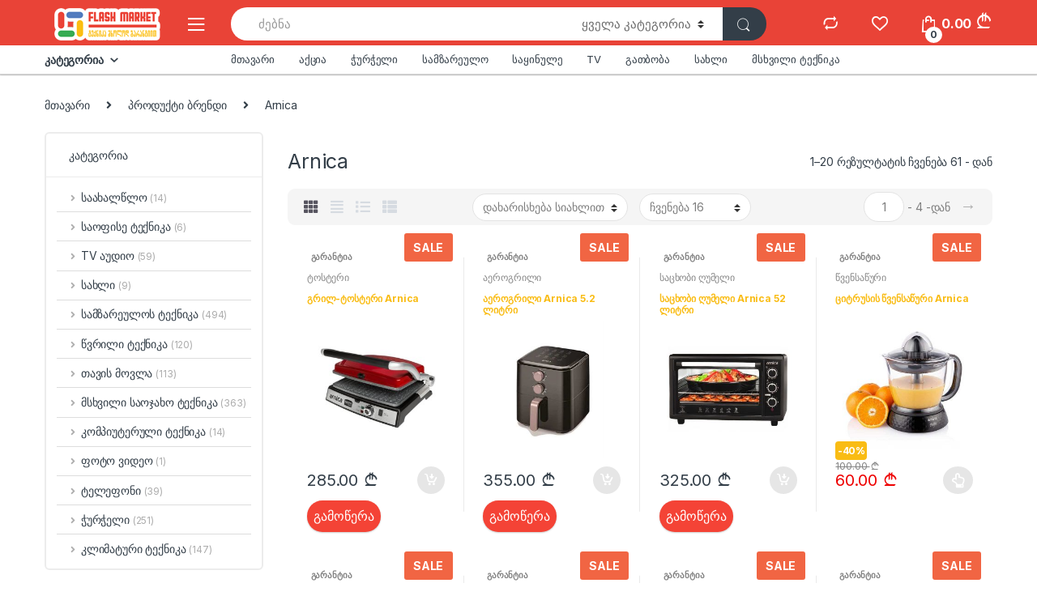

--- FILE ---
content_type: text/html; charset=UTF-8
request_url: https://flashmarket.ge/brand/arnica/
body_size: 47190
content:
<!DOCTYPE html>
<html lang="ka-GE">
<head>
<meta charset="UTF-8">
<meta name="viewport" content="width=device-width, initial-scale=1">
<link rel="profile" href="https://gmpg.org/xfn/11">
<link rel="pingback" href="https://flashmarket.ge/xmlrpc.php">

				<script>document.documentElement.className = document.documentElement.className + ' yes-js js_active js'</script>
				<title>Arnica &#8211; Flash Market</title>
<meta name="robots" content="index, follow" />
<meta name="googlebot" content="index, follow, max-snippet:-1, max-image-preview:large, max-video-preview:-1" />
<meta name="bingbot" content="index, follow, max-snippet:-1, max-image-preview:large, max-video-preview:-1" />
<link rel="canonical" href="https://flashmarket.ge/brand/arnica/" />
<meta property="og:url" content="https://flashmarket.ge/brand/arnica/" />
<meta property="og:site_name" content="Flash Market" />
<meta property="og:locale" content="ka_GE" />
<meta property="og:type" content="object" />
<meta property="og:title" content="Arnica - Flash Market" />
<meta property="og:image" content="https://flashmarket.ge/wp-content/uploads/2021/03/LOGO-PIXEL-web.png" />
<meta property="og:image:secure_url" content="https://flashmarket.ge/wp-content/uploads/2021/03/LOGO-PIXEL-web.png" />
<meta property="og:image:width" content="600" />
<meta property="og:image:height" content="600" />
<meta property="og:image:alt" content="logo pixel web" />
<meta name="twitter:card" content="summary" />
<meta name="twitter:site" content="@flashmarket_ge" />
<meta name="twitter:creator" content="@flashmarket_ge" />
<meta name="twitter:title" content="Arnica - Flash Market" />
<meta name="twitter:image" content="https://flashmarket.ge/wp-content/uploads/2021/03/LOGO-PIXEL-web.png" />
<link rel='dns-prefetch' href='//fonts.googleapis.com' />
<link rel='dns-prefetch' href='//s.w.org' />
<link rel="alternate" type="application/rss+xml" title="Flash Market &raquo; RSS-არხი" href="https://flashmarket.ge/feed/" />
<link rel="alternate" type="application/rss+xml" title="Flash Market &raquo; კომენტარების RSS-არხი" href="https://flashmarket.ge/comments/feed/" />
<link rel="alternate" type="application/rss+xml" title="Flash Market &raquo; Arnica ბრენდი არხი" href="https://flashmarket.ge/brand/arnica/feed/" />
		<script type="text/javascript">
			window._wpemojiSettings = {"baseUrl":"https:\/\/s.w.org\/images\/core\/emoji\/13.0.1\/72x72\/","ext":".png","svgUrl":"https:\/\/s.w.org\/images\/core\/emoji\/13.0.1\/svg\/","svgExt":".svg","source":{"concatemoji":"https:\/\/flashmarket.ge\/wp-includes\/js\/wp-emoji-release.min.js?ver=5.6.16"}};
			!function(e,a,t){var n,r,o,i=a.createElement("canvas"),p=i.getContext&&i.getContext("2d");function s(e,t){var a=String.fromCharCode;p.clearRect(0,0,i.width,i.height),p.fillText(a.apply(this,e),0,0);e=i.toDataURL();return p.clearRect(0,0,i.width,i.height),p.fillText(a.apply(this,t),0,0),e===i.toDataURL()}function c(e){var t=a.createElement("script");t.src=e,t.defer=t.type="text/javascript",a.getElementsByTagName("head")[0].appendChild(t)}for(o=Array("flag","emoji"),t.supports={everything:!0,everythingExceptFlag:!0},r=0;r<o.length;r++)t.supports[o[r]]=function(e){if(!p||!p.fillText)return!1;switch(p.textBaseline="top",p.font="600 32px Arial",e){case"flag":return s([127987,65039,8205,9895,65039],[127987,65039,8203,9895,65039])?!1:!s([55356,56826,55356,56819],[55356,56826,8203,55356,56819])&&!s([55356,57332,56128,56423,56128,56418,56128,56421,56128,56430,56128,56423,56128,56447],[55356,57332,8203,56128,56423,8203,56128,56418,8203,56128,56421,8203,56128,56430,8203,56128,56423,8203,56128,56447]);case"emoji":return!s([55357,56424,8205,55356,57212],[55357,56424,8203,55356,57212])}return!1}(o[r]),t.supports.everything=t.supports.everything&&t.supports[o[r]],"flag"!==o[r]&&(t.supports.everythingExceptFlag=t.supports.everythingExceptFlag&&t.supports[o[r]]);t.supports.everythingExceptFlag=t.supports.everythingExceptFlag&&!t.supports.flag,t.DOMReady=!1,t.readyCallback=function(){t.DOMReady=!0},t.supports.everything||(n=function(){t.readyCallback()},a.addEventListener?(a.addEventListener("DOMContentLoaded",n,!1),e.addEventListener("load",n,!1)):(e.attachEvent("onload",n),a.attachEvent("onreadystatechange",function(){"complete"===a.readyState&&t.readyCallback()})),(n=t.source||{}).concatemoji?c(n.concatemoji):n.wpemoji&&n.twemoji&&(c(n.twemoji),c(n.wpemoji)))}(window,document,window._wpemojiSettings);
		</script>
		<style type="text/css">
img.wp-smiley,
img.emoji {
	display: inline !important;
	border: none !important;
	box-shadow: none !important;
	height: 1em !important;
	width: 1em !important;
	margin: 0 .07em !important;
	vertical-align: -0.1em !important;
	background: none !important;
	padding: 0 !important;
}
</style>
	<link rel='stylesheet' id='litespeed-cache-dummy-css'  href='https://flashmarket.ge/wp-content/plugins/litespeed-cache/assets/css/litespeed-dummy.css?ver=5.6.16' type='text/css' media='all' />
<link rel='stylesheet' id='font-awesome-css'  href='https://flashmarket.ge/wp-content/plugins/advanced-product-labels-for-woocommerce/berocket/assets/css/font-awesome.min.css?ver=5.6.16' type='text/css' media='all' />
<style id='font-awesome-inline-css' type='text/css'>
[data-font="FontAwesome"]:before {font-family: 'FontAwesome' !important;content: attr(data-icon) !important;speak: none !important;font-weight: normal !important;font-variant: normal !important;text-transform: none !important;line-height: 1 !important;font-style: normal !important;-webkit-font-smoothing: antialiased !important;-moz-osx-font-smoothing: grayscale !important;}
</style>
<link rel='stylesheet' id='berocket_products_label_style-css'  href='https://flashmarket.ge/wp-content/plugins/advanced-product-labels-for-woocommerce/css/frontend.css?ver=1.2.3.4' type='text/css' media='all' />
<style id='berocket_products_label_style-inline-css' type='text/css'>

        .berocket_better_labels:before,
        .berocket_better_labels:after {
            clear: both;
            content: " ";
            display: block;
        }
        .berocket_better_labels.berocket_better_labels_image {
            position: absolute!important;
            top: 0px!important;
            bottom: 0px!important;
            left: 0px!important;
            right: 0px!important;
            pointer-events: none;
        }
        .berocket_better_labels.berocket_better_labels_image * {
            pointer-events: none;
        }
        .berocket_better_labels.berocket_better_labels_image img,
        .berocket_better_labels.berocket_better_labels_image .fa,
        .berocket_better_labels.berocket_better_labels_image .berocket_color_label,
        .berocket_better_labels.berocket_better_labels_image .berocket_image_background,
        .berocket_better_labels .berocket_better_labels_line .br_alabel,
        .berocket_better_labels .berocket_better_labels_line .br_alabel span {
            pointer-events: all;
        }
        .berocket_better_labels .berocket_color_label,
        .br_alabel .berocket_color_label {
            width: 100%;
            height: 100%;
            display: block;
        }
        .berocket_better_labels .berocket_better_labels_position_left {
            text-align:left;
            float: left;
            clear: left;
        }
        .berocket_better_labels .berocket_better_labels_position_center {
            text-align:center;
        }
        .berocket_better_labels .berocket_better_labels_position_right {
            text-align:right;
            float: right;
            clear: right;
        }
        .berocket_better_labels.berocket_better_labels_label {
            clear: both
        }
        .berocket_better_labels .berocket_better_labels_line {
            line-height: 1px;
        }
        .berocket_better_labels.berocket_better_labels_label .berocket_better_labels_line {
            clear: none;
        }
        .berocket_better_labels .berocket_better_labels_position_left .berocket_better_labels_line {
            clear: left;
        }
        .berocket_better_labels .berocket_better_labels_position_right .berocket_better_labels_line {
            clear: right;
        }
        .berocket_better_labels .berocket_better_labels_line .br_alabel {
            display: inline-block;
            position: relative;
            top: 0!important;
            left: 0!important;
            right: 0!important;
            line-height: 1px;
        }
</style>
<link rel='stylesheet' id='wp-block-library-css'  href='https://flashmarket.ge/wp-includes/css/dist/block-library/style.min.css?ver=5.6.16' type='text/css' media='all' />
<link rel='stylesheet' id='wc-blocks-vendors-style-css'  href='https://flashmarket.ge/wp-content/plugins/woocommerce/packages/woocommerce-blocks/build/wc-blocks-vendors-style.css?ver=6.5.2' type='text/css' media='all' />
<link rel='stylesheet' id='wc-blocks-style-css'  href='https://flashmarket.ge/wp-content/plugins/woocommerce/packages/woocommerce-blocks/build/wc-blocks-style.css?ver=6.5.2' type='text/css' media='all' />
<link rel='stylesheet' id='extendify-sdk-utility-classes-css'  href='https://flashmarket.ge/wp-content/plugins/redux-framework/redux-core/extendify-sdk/public/build/extendify-utilities.css?ver=13.4' type='text/css' media='all' />
<link rel='stylesheet' id='ns-style-remove-related-css-css'  href='https://flashmarket.ge/wp-content/plugins/ns-remove-related-products-for-woocommerce//css/style_remove.css?ver=5.6.16' type='text/css' media='all' />
<link rel='stylesheet' id='related_products_style-css'  href='https://flashmarket.ge/wp-content/plugins/related-products-manager-woocommerce/includes/css/related-products.css?ver=5.6.16' type='text/css' media='all' />
<link rel='stylesheet' id='rs-plugin-settings-css'  href='https://flashmarket.ge/wp-content/plugins/revslider/public/assets/css/rs6.css?ver=6.4.3' type='text/css' media='all' />
<style id='rs-plugin-settings-inline-css' type='text/css'>
#rs-demo-id {}
</style>
<link rel='stylesheet' id='font-larisome-css'  href='https://flashmarket.ge/wp-content/plugins/woo-currency-gel/css/font-larisome.min.css?ver=1.1' type='text/css' media='all' />
<link rel='stylesheet' id='woo-related-products-css'  href='https://flashmarket.ge/wp-content/plugins/woo-related-products-refresh-on-reload/public/css/woo-related-products-public.css?ver=1.0.0' type='text/css' media='all' />
<style id='woocommerce-inline-inline-css' type='text/css'>
.woocommerce form .form-row .required { visibility: visible; }
</style>
<link rel='stylesheet' id='trp-language-switcher-style-css'  href='https://flashmarket.ge/wp-content/plugins/translatepress-multilingual/assets/css/trp-language-switcher.css?ver=2.1.8' type='text/css' media='all' />
<link rel='stylesheet' id='woo-variation-swatches-css'  href='https://flashmarket.ge/wp-content/plugins/woo-variation-swatches/assets/css/frontend.min.css?ver=1680109651' type='text/css' media='all' />
<style id='woo-variation-swatches-inline-css' type='text/css'>
:root {
--wvs-tick:url("data:image/svg+xml;utf8,%3Csvg filter='drop-shadow(0px 0px 2px rgb(0 0 0 / .8))' xmlns='http://www.w3.org/2000/svg'  viewBox='0 0 30 30'%3E%3Cpath fill='none' stroke='%23ffffff' stroke-linecap='round' stroke-linejoin='round' stroke-width='4' d='M4 16L11 23 27 7'/%3E%3C/svg%3E");

--wvs-cross:url("data:image/svg+xml;utf8,%3Csvg filter='drop-shadow(0px 0px 5px rgb(255 255 255 / .6))' xmlns='http://www.w3.org/2000/svg' width='72px' height='72px' viewBox='0 0 24 24'%3E%3Cpath fill='none' stroke='%23e94337' stroke-linecap='round' stroke-width='0.6' d='M5 5L19 19M19 5L5 19'/%3E%3C/svg%3E");
--wvs-single-product-item-width:30px;
--wvs-single-product-item-height:30px;
--wvs-single-product-item-font-size:16px}
</style>
<link rel='stylesheet' id='wooco-frontend-css'  href='https://flashmarket.ge/wp-content/plugins/wpc-composite-products/assets/css/frontend.css?ver=4.1.2' type='text/css' media='all' />
<link rel='stylesheet' id='jquery-colorbox-css'  href='https://flashmarket.ge/wp-content/plugins/yith-woocommerce-compare/assets/css/colorbox.css?ver=1.4.21' type='text/css' media='all' />
<link rel='stylesheet' id='electro-fonts-css'  href='https://fonts.googleapis.com/css2?family=Inter:wght@300;400;600;700&#038;display=swap' type='text/css' media='all' />
<link rel='stylesheet' id='bootstrap-css'  href='https://flashmarket.ge/wp-content/themes/electro/assets/css/bootstrap.min.css?ver=2.7.2' type='text/css' media='all' />
<link rel='stylesheet' id='font-electro-css'  href='https://flashmarket.ge/wp-content/themes/electro/assets/css/font-electro.css?ver=2.7.2' type='text/css' media='all' />
<link rel='stylesheet' id='fontawesome-css'  href='https://flashmarket.ge/wp-content/themes/electro/assets/vendor/fontawesome/css/all.min.css?ver=2.7.2' type='text/css' media='all' />
<link rel='stylesheet' id='animate-css-css'  href='https://flashmarket.ge/wp-content/themes/electro/assets/vendor/animate.css/animate.min.css?ver=2.7.2' type='text/css' media='all' />
<link rel='stylesheet' id='jquery-mCustomScrollbar-css'  href='https://flashmarket.ge/wp-content/themes/electro/assets/vendor/malihu-custom-scrollbar-plugin/jquery.mCustomScrollbar.css?ver=2.7.2' type='text/css' media='all' />
<link rel='stylesheet' id='electro-style-css'  href='https://flashmarket.ge/wp-content/themes/electro/style.min.css?ver=2.7.2' type='text/css' media='all' />
<link rel='stylesheet' id='electro-style-v2-css'  href='https://flashmarket.ge/wp-content/themes/electro/assets/css/v2.min.css?ver=2.7.2' type='text/css' media='all' />
<style id='rocket-lazyload-inline-css' type='text/css'>
.rll-youtube-player{position:relative;padding-bottom:56.23%;height:0;overflow:hidden;max-width:100%;}.rll-youtube-player iframe{position:absolute;top:0;left:0;width:100%;height:100%;z-index:100;background:0 0}.rll-youtube-player img{bottom:0;display:block;left:0;margin:auto;max-width:100%;width:100%;position:absolute;right:0;top:0;border:none;height:auto;cursor:pointer;-webkit-transition:.4s all;-moz-transition:.4s all;transition:.4s all}.rll-youtube-player img:hover{-webkit-filter:brightness(75%)}.rll-youtube-player .play{height:72px;width:72px;left:50%;top:50%;margin-left:-36px;margin-top:-36px;position:absolute;background:url(https://flashmarket.ge/wp-content/plugins/rocket-lazy-load/assets/img/youtube.png) no-repeat;cursor:pointer}
</style>
<script type='text/javascript' src='https://flashmarket.ge/wp-includes/js/jquery/jquery.min.js?ver=3.5.1' id='jquery-core-js'></script>
<script type='text/javascript' src='https://flashmarket.ge/wp-includes/js/jquery/jquery-migrate.min.js?ver=3.3.2' id='jquery-migrate-js'></script>
<script type='text/javascript' src='https://flashmarket.ge/wp-content/plugins/revslider/public/assets/js/rbtools.min.js?ver=6.4.3' id='tp-tools-js'></script>
<script type='text/javascript' src='https://flashmarket.ge/wp-content/plugins/revslider/public/assets/js/rs6.min.js?ver=6.4.3' id='revmin-js'></script>
<script type='text/javascript' src='https://flashmarket.ge/wp-content/plugins/woocommerce/assets/js/jquery-blockui/jquery.blockUI.min.js?ver=2.7.0-wc.6.1.2' id='jquery-blockui-js'></script>
<script type='text/javascript' id='wc-add-to-cart-js-extra'>
/* <![CDATA[ */
var wc_add_to_cart_params = {"ajax_url":"\/wp-admin\/admin-ajax.php","wc_ajax_url":"\/?wc-ajax=%%endpoint%%","i18n_view_cart":"\u10d9\u10d0\u10da\u10d0\u10d7\u10d8\u10e1 \u10dc\u10d0\u10ee\u10d5\u10d0","cart_url":"https:\/\/flashmarket.ge\/cart\/","is_cart":"","cart_redirect_after_add":"no"};
/* ]]> */
</script>
<script type='text/javascript' src='https://flashmarket.ge/wp-content/plugins/woocommerce/assets/js/frontend/add-to-cart.min.js?ver=6.1.2' id='wc-add-to-cart-js'></script>
<script type='text/javascript' src='https://flashmarket.ge/wp-content/plugins/translatepress-multilingual/assets/js/trp-frontend-compatibility.js?ver=2.1.8' id='trp-frontend-compatibility-js'></script>
<script type='text/javascript' src='https://flashmarket.ge/wp-content/plugins/js_composer/assets/js/vendors/woocommerce-add-to-cart.js?ver=6.6.0' id='vc_woocommerce-add-to-cart-js-js'></script>
			<link rel="next" href="https://flashmarket.ge/brand/arnica/page/2/" />
		<link rel="https://api.w.org/" href="https://flashmarket.ge/wp-json/" /><link rel="EditURI" type="application/rsd+xml" title="RSD" href="https://flashmarket.ge/xmlrpc.php?rsd" />
<link rel="wlwmanifest" type="application/wlwmanifest+xml" href="https://flashmarket.ge/wp-includes/wlwmanifest.xml" /> 
<meta name="generator" content="WordPress 5.6.16" />
<meta name="generator" content="WooCommerce 6.1.2" />
<meta name="framework" content="Redux 4.3.5" /><style>.product .images {position: relative;}</style>
<!-- This website runs the Product Feed PRO for WooCommerce by AdTribes.io plugin - version 12.7.0 -->
        <style>
             .wsppc_div_block {
				display: inline-block;
				width: 100%;
				margin-top: 10px;
			}
			.wsppc_div_block.wsppc_product_summary_text {
				display: inline-block;
				width: 100%;
			}
			.woocommerce_product_thumbnails {
				display: inline-block;
			}
			
        </style>
    
<!-- Google tag (gtag.js) --> 
<script async src="https://www.googletagmanager.com/gtag/js?id=AW-410441675"></script> 
<script> 
	window.dataLayer = window.dataLayer || []; 
    function gtag(){dataLayer.push(arguments);} 
    gtag('js', new Date()); 

    gtag('config', 'AW-410441675'); 
</script>
<link rel="alternate" hreflang="ka-GE" href="https://flashmarket.ge/brand/arnica/"/>
<link rel="alternate" hreflang="ka" href="https://flashmarket.ge/brand/arnica/"/>
	<noscript><style>.woocommerce-product-gallery{ opacity: 1 !important; }</style></noscript>
	<style type="text/css" id="filter-everything-inline-css">.wpc-orderby-select{width:100%}.wpc-filters-open-button-container{display:none}.wpc-debug-message{padding:16px;font-size:14px;border:1px dashed #ccc;margin-bottom:20px}.wpc-debug-title{visibility:hidden}.wpc-button-inner,.wpc-chip-content{display:flex;align-items:center}.wpc-icon-html-wrapper{position:relative;margin-right:10px;top:2px}.wpc-icon-html-wrapper span{display:block;height:1px;width:18px;border-radius:3px;background:#2c2d33;margin-bottom:4px;position:relative}span.wpc-icon-line-1:after,span.wpc-icon-line-2:after,span.wpc-icon-line-3:after{content:"";display:block;width:3px;height:3px;border:1px solid #2c2d33;background-color:#fff;position:absolute;top:-2px;box-sizing:content-box}span.wpc-icon-line-3:after{border-radius:50%;left:2px}span.wpc-icon-line-1:after{border-radius:50%;left:5px}span.wpc-icon-line-2:after{border-radius:50%;left:12px}body .wpc-filters-open-button-container a.wpc-filters-open-widget,body .wpc-filters-open-button-container a.wpc-open-close-filters-button{display:inline-block;text-align:left;border:1px solid #2c2d33;border-radius:2px;line-height:1.5;padding:7px 12px;background-color:transparent;color:#2c2d33;box-sizing:border-box;text-decoration:none!important;font-weight:400;transition:none;position:relative}@media screen and (max-width:768px){.wpc_show_bottom_widget .wpc-filters-open-button-container,.wpc_show_open_close_button .wpc-filters-open-button-container{display:block}.wpc_show_bottom_widget .wpc-filters-open-button-container{margin-top:1em;margin-bottom:1em}}</style>
      <meta name="onesignal" content="wordpress-plugin"/>
            <script>

      window.OneSignal = window.OneSignal || [];

      OneSignal.push( function() {
        OneSignal.SERVICE_WORKER_UPDATER_PATH = "OneSignalSDKUpdaterWorker.js.php";
                      OneSignal.SERVICE_WORKER_PATH = "OneSignalSDKWorker.js.php";
                      OneSignal.SERVICE_WORKER_PARAM = { scope: "/" };
        OneSignal.setDefaultNotificationUrl("https://flashmarket.ge");
        var oneSignal_options = {};
        window._oneSignalInitOptions = oneSignal_options;

        oneSignal_options['wordpress'] = true;
oneSignal_options['appId'] = 'f5891a50-5e2a-4d2f-88d2-ea6adc51bf52';
oneSignal_options['allowLocalhostAsSecureOrigin'] = true;
oneSignal_options['welcomeNotification'] = { };
oneSignal_options['welcomeNotification']['disable'] = true;
oneSignal_options['path'] = "https://flashmarket.ge/wp-content/plugins/onesignal-free-web-push-notifications/sdk_files/";
oneSignal_options['safari_web_id'] = "web.onesignal.auto.1997779e-e1de-41f4-ac74-4543cfbf0412";
oneSignal_options['persistNotification'] = true;
oneSignal_options['promptOptions'] = { };
oneSignal_options['promptOptions']['actionMessage'] = "გაიგე პირველმა ჩვენი უახლესი პროდუქტების და დიდი ფასდაკლებების შესახებ!";
oneSignal_options['promptOptions']['exampleNotificationTitleDesktop'] = "დიდი ფასდაკლება ფლეშ მარკეტზე";
oneSignal_options['promptOptions']['exampleNotificationMessageDesktop'] = "არ გაუშვა შანსი ხელიდან";
oneSignal_options['promptOptions']['exampleNotificationTitleMobile'] = "არ გაუშვა შანსი ხელიდან";
oneSignal_options['promptOptions']['exampleNotificationMessageMobile'] = "დიდი ფასდაკლება ფლეშ მარკეტზე";
oneSignal_options['promptOptions']['acceptButtonText'] = "ჩართვა";
oneSignal_options['promptOptions']['cancelButtonText'] = "არა, გმადლობთ";
oneSignal_options['promptOptions']['siteName'] = "https://flashmarket.ge/";
oneSignal_options['promptOptions']['autoAcceptTitle'] = "თანხმობა";
                OneSignal.init(window._oneSignalInitOptions);
                OneSignal.showSlidedownPrompt();      });

      function documentInitOneSignal() {
        var oneSignal_elements = document.getElementsByClassName("OneSignal-prompt");

        var oneSignalLinkClickHandler = function(event) { OneSignal.push(['registerForPushNotifications']); event.preventDefault(); };        for(var i = 0; i < oneSignal_elements.length; i++)
          oneSignal_elements[i].addEventListener('click', oneSignalLinkClickHandler, false);
      }

      if (document.readyState === 'complete') {
           documentInitOneSignal();
      }
      else {
           window.addEventListener("load", function(event){
               documentInitOneSignal();
          });
      }
    </script>
			<script  type="text/javascript">
				!function(f,b,e,v,n,t,s){if(f.fbq)return;n=f.fbq=function(){n.callMethod?
					n.callMethod.apply(n,arguments):n.queue.push(arguments)};if(!f._fbq)f._fbq=n;
					n.push=n;n.loaded=!0;n.version='2.0';n.queue=[];t=b.createElement(e);t.async=!0;
					t.src=v;s=b.getElementsByTagName(e)[0];s.parentNode.insertBefore(t,s)}(window,
					document,'script','https://connect.facebook.net/en_US/fbevents.js');
			</script>
			<!-- WooCommerce Facebook Integration Begin -->
			<script  type="text/javascript">

				fbq('init', '739051841250773', {}, {
    "agent": "woocommerce-6.1.2-3.0.17"
});

				fbq( 'track', 'PageView', {
    "source": "woocommerce",
    "version": "6.1.2",
    "pluginVersion": "3.0.17"
} );

				document.addEventListener( 'DOMContentLoaded', function() {
					jQuery && jQuery( function( $ ) {
						// Insert placeholder for events injected when a product is added to the cart through AJAX.
						$( document.body ).append( '<div class=\"wc-facebook-pixel-event-placeholder\"></div>' );
					} );
				}, false );

			</script>
			<!-- WooCommerce Facebook Integration End -->
			<meta name="generator" content="Powered by WPBakery Page Builder - drag and drop page builder for WordPress."/>
<meta name="generator" content="Powered by Slider Revolution 6.4.3 - responsive, Mobile-Friendly Slider Plugin for WordPress with comfortable drag and drop interface." />
<link rel="icon" href="https://flashmarket.ge/wp-content/uploads/2021/03/cropped-LOGO-PIXEL-web-32x32.png" sizes="32x32" />
<link rel="icon" href="https://flashmarket.ge/wp-content/uploads/2021/03/cropped-LOGO-PIXEL-web-192x192.png" sizes="192x192" />
<link rel="apple-touch-icon" href="https://flashmarket.ge/wp-content/uploads/2021/03/cropped-LOGO-PIXEL-web-180x180.png" />
<meta name="msapplication-TileImage" content="https://flashmarket.ge/wp-content/uploads/2021/03/cropped-LOGO-PIXEL-web-270x270.png" />
<script type="text/javascript">function setREVStartSize(e){
			//window.requestAnimationFrame(function() {				 
				window.RSIW = window.RSIW===undefined ? window.innerWidth : window.RSIW;	
				window.RSIH = window.RSIH===undefined ? window.innerHeight : window.RSIH;	
				try {								
					var pw = document.getElementById(e.c).parentNode.offsetWidth,
						newh;
					pw = pw===0 || isNaN(pw) ? window.RSIW : pw;
					e.tabw = e.tabw===undefined ? 0 : parseInt(e.tabw);
					e.thumbw = e.thumbw===undefined ? 0 : parseInt(e.thumbw);
					e.tabh = e.tabh===undefined ? 0 : parseInt(e.tabh);
					e.thumbh = e.thumbh===undefined ? 0 : parseInt(e.thumbh);
					e.tabhide = e.tabhide===undefined ? 0 : parseInt(e.tabhide);
					e.thumbhide = e.thumbhide===undefined ? 0 : parseInt(e.thumbhide);
					e.mh = e.mh===undefined || e.mh=="" || e.mh==="auto" ? 0 : parseInt(e.mh,0);		
					if(e.layout==="fullscreen" || e.l==="fullscreen") 						
						newh = Math.max(e.mh,window.RSIH);					
					else{					
						e.gw = Array.isArray(e.gw) ? e.gw : [e.gw];
						for (var i in e.rl) if (e.gw[i]===undefined || e.gw[i]===0) e.gw[i] = e.gw[i-1];					
						e.gh = e.el===undefined || e.el==="" || (Array.isArray(e.el) && e.el.length==0)? e.gh : e.el;
						e.gh = Array.isArray(e.gh) ? e.gh : [e.gh];
						for (var i in e.rl) if (e.gh[i]===undefined || e.gh[i]===0) e.gh[i] = e.gh[i-1];
											
						var nl = new Array(e.rl.length),
							ix = 0,						
							sl;					
						e.tabw = e.tabhide>=pw ? 0 : e.tabw;
						e.thumbw = e.thumbhide>=pw ? 0 : e.thumbw;
						e.tabh = e.tabhide>=pw ? 0 : e.tabh;
						e.thumbh = e.thumbhide>=pw ? 0 : e.thumbh;					
						for (var i in e.rl) nl[i] = e.rl[i]<window.RSIW ? 0 : e.rl[i];
						sl = nl[0];									
						for (var i in nl) if (sl>nl[i] && nl[i]>0) { sl = nl[i]; ix=i;}															
						var m = pw>(e.gw[ix]+e.tabw+e.thumbw) ? 1 : (pw-(e.tabw+e.thumbw)) / (e.gw[ix]);					
						newh =  (e.gh[ix] * m) + (e.tabh + e.thumbh);
					}				
					if(window.rs_init_css===undefined) window.rs_init_css = document.head.appendChild(document.createElement("style"));					
					document.getElementById(e.c).height = newh+"px";
					window.rs_init_css.innerHTML += "#"+e.c+"_wrapper { height: "+newh+"px }";				
				} catch(e){
					console.log("Failure at Presize of Slider:" + e)
				}					   
			//});
		  };</script>
<style type="text/css">
        .footer-call-us .call-us-icon i,
        .header-support-info .support-icon i,
        .header-support-inner .support-icon,
        .widget_electro_products_filter .widget_layered_nav li > a:hover::before,
        .widget_electro_products_filter .widget_layered_nav li > a:focus::before,
        .widget_electro_products_filter .widget_product_categories li > a:hover::before,
        .widget_electro_products_filter .widget_product_categories li > a:focus::before,
        .widget_electro_products_filter .widget_layered_nav li.chosen > a::before,
        .widget_electro_products_filter .widget_product_categories li.current-cat > a::before,
        .features-list .media-left i,
        .secondary-nav>.dropdown.open >a::before,
        .secondary-nav>.dropdown.show >a::before,
        p.stars a,
        .top-bar.top-bar-v1 #menu-top-bar-left.nav-inline .menu-item > a i,
        .handheld-footer .handheld-footer-bar .footer-call-us .call-us-text span,
        .footer-v2 .handheld-footer .handheld-footer-bar .footer-call-us .call-us-text span,
        .top-bar .menu-item.customer-support i {
            color: #e94337;
        }

        .header-logo svg ellipse,
        .footer-logo svg ellipse{
            fill:#e94337;
        }

        .primary-nav .nav-inline > .menu-item .dropdown-menu,
        .primary-nav-menu .nav-inline > .menu-item .dropdown-menu,
        .navbar-primary .navbar-nav > .menu-item .dropdown-menu,
        .vertical-menu .menu-item-has-children > .dropdown-menu,
        .departments-menu .menu-item-has-children:hover > .dropdown-menu,
        .top-bar .nav-inline > .menu-item .dropdown-menu,
        .secondary-nav>.dropdown .dropdown-menu,
        .header-v6 .vertical-menu .list-group-item > .dropdown-menu,
        .best-selling-menu .nav-item>ul>li.electro-more-menu-item .dropdown-menu,
        .home-v5-slider .tp-tab.selected .tp-tab-title:before,
        .home-v5-slider .tp-tab.selected .tp-tab-title:after,
        .header-v5 .electro-navigation .departments-menu-v2>.dropdown>.dropdown-menu,
        .product-categories-list-with-header.v2 header .caption .section-title:after,
        .primary-nav-menu .nav-inline >.menu-item .dropdown-menu,
        .dropdown-menu-mini-cart,
        .dropdown-menu-user-account,
        .electro-navbar-primary .nav>.menu-item.menu-item-has-children .dropdown-menu,
        .header-v6 .header-logo-area .departments-menu-v2 .departments-menu-v2-title+.dropdown-menu,
        .departments-menu-v2 .departments-menu-v2-title+.dropdown-menu li.menu-item-has-children .dropdown-menu,
        .secondary-nav-v6 .secondary-nav-v6-inner .sub-menu,
        .secondary-nav-v6 .widget_nav_menu .sub-menu {
            border-top-color: #e94337;
        }

        .columns-6-1 > ul.products > li.product .thumbnails > a:hover,
        .primary-nav .nav-inline .yamm-fw.open > a::before,
        .columns-6-1>ul.products.product-main-6-1 .electro-wc-product-gallery__wrapper .electro-wc-product-gallery__image.flex-active-slide img,
        .single-product .electro-wc-product-gallery .electro-wc-product-gallery__wrapper .electro-wc-product-gallery__image.flex-active-slide img,
        .products-6-1-with-categories-inner .product-main-6-1 .images .thumbnails a:hover,
        .home-v5-slider .tp-tab.selected .tp-tab-title:after,
        .electro-navbar .departments-menu-v2 .departments-menu-v2-title+.dropdown-menu li.menu-item-has-children>.dropdown-menu,
        .product-main-6-1 .thumbnails>a:focus, .product-main-6-1 .thumbnails>a:hover,
        .product-main-6-1 .thumbnails>a:focus, .product-main-6-1 .thumbnails>a:focus,
        .product-main-6-1 .thumbnails>a:focus>img, .product-main-6-1 .thumbnails>a:hover>img,
        .product-main-6-1 .thumbnails>a:focus>img, .product-main-6-1 .thumbnails>a:focus>img {
            border-bottom-color: #e94337;
        }

        .navbar-primary,
        .footer-newsletter,
        .button:hover::before,
        li.product:hover .button::before,
        li.product:hover .added_to_cart::before,
        .owl-item .product:hover .button::before,
        .owl-item .product:hover .added_to_cart::before,
        .widget_price_filter .ui-slider .ui-slider-handle,
        .woocommerce-pagination ul.page-numbers > li a.current,
        .woocommerce-pagination ul.page-numbers > li span.current,
        .pagination ul.page-numbers > li a.current,
        .pagination ul.page-numbers > li span.current,
        .owl-dots .owl-dot.active,
        .products-carousel-tabs .nav-link.active::before,
        .deal-progress .progress-bar,
        .products-2-1-2 .nav-link.active::before,
        .products-4-1-4 .nav-link.active::before,
        .da .da-action > a::after,
        .header-v1 .navbar-search .input-group .btn,
        .header-v3 .navbar-search .input-group .btn,
        .header-v6 .navbar-search .input-group .btn,
        .header-v8 .navbar-search .input-group .btn,
        .vertical-menu > li:first-child,
        .widget.widget_tag_cloud .tagcloud a:hover,
        .widget.widget_tag_cloud .tagcloud a:focus,
        .navbar-mini-cart .cart-items-count,
        .navbar-compare .count,
        .navbar-wishlist .count,
        .wc-tabs > li.active a::before,
        .ec-tabs > li.active a::before,
        .woocommerce-info,
        .woocommerce-noreviews,
        p.no-comments,
        .products-2-1-2 .nav-link:hover::before,
        .products-4-1-4 .nav-link:hover::before,
        .single_add_to_cart_button,
        .section-onsale-product-carousel .onsale-product-carousel .onsale-product .onsale-product-content .deal-cart-button .button,
        .section-onsale-product-carousel .onsale-product-carousel .onsale-product .onsale-product-content .deal-cart-button .added_to_cart,
        .wpb-accordion .vc_tta.vc_general .vc_tta-panel.vc_active .vc_tta-panel-heading .vc_tta-panel-title > a i,
        ul.products > li.product.list-view:not(.list-view-small) .button:hover,
        ul.products > li.product.list-view:not(.list-view-small) .button:focus,
        ul.products > li.product.list-view:not(.list-view-small) .button:active,
        ul.products > li.product.list-view.list-view-small .button:hover::after,
        ul.products > li.product.list-view.list-view-small .button:focus::after,
        ul.products > li.product.list-view.list-view-small .button:active::after,
        .widget_electro_products_carousel_widget .section-products-carousel .owl-nav .owl-prev:hover,
        .widget_electro_products_carousel_widget .section-products-carousel .owl-nav .owl-next:hover,
        .full-color-background .header-v3,
        .full-color-background .header-v4,
        .full-color-background .top-bar,
        .pace .pace-progress,
        .electro-handheld-footer-bar ul li a .count,
        .handheld-navigation-wrapper .stuck .navbar-toggler,
        .handheld-navigation-wrapper .stuck button,
        .handheld-navigation-wrapper.toggled .stuck .navbar-toggler,
        .handheld-navigation-wrapper.toggled .stuck button,
        .da .da-action>a::after,
        .demo_store,
        .header-v5 .header-top,
        .handheld-header-v2,
        .handheld-header-v2.stuck,
        #payment .place-order button[type=submit],
        .single-product .product-images-wrapper .flex-control-nav li a.flex-active,
        .section-onsale-product .savings,
        .section-onsale-product-carousel .savings,
        .columns-6-1>ul.products.product-main-6-1>li.product .electro-wc-product-gallery .flex-control-nav li a.flex-active,
        .products-carousel-tabs-v5 header ul.nav-inline .nav-link.active,
        .products-carousel-tabs-with-deal header ul.nav-inline .nav-link.active,
        section .deals-carousel-inner-block .onsale-product .onsale-product-content .deal-cart-button .added_to_cart,
        section .deals-carousel-inner-block .onsale-product .onsale-product-content .deal-cart-button .button,
        .header-icon-counter,
        .electro-navbar,
        .departments-menu-v2-title,
        section .deals-carousel-inner-block .onsale-product .onsale-product-content .deal-cart-button .added_to_cart,
        section .deals-carousel-inner-block .onsale-product .onsale-product-content .deal-cart-button .button,
        .deal-products-with-featured header,
        .deal-products-with-featured ul.products > li.product.product-featured .savings,
        .mobile-header-v2,
        .mobile-header-v2.stuck,
        .product-categories-list-with-header.v2 header .caption .section-title,
        .product-categories-list-with-header.v2 header .caption .section-title,
        .home-mobile-v2-features-block,
        .show-nav .nav .nav-item.active .nav-link,
        .header-v5,
        .header-v5 .stuck,
        .electro-navbar-primary,
        .navbar-search-input-group .navbar-search-button,
        .da-block .da-action::after,
        .products-6-1 header.show-nav ul.nav .nav-item.active .nav-link,
        ul.products[data-view=list-view].columns-1>li.product .product-loop-footer .button,
        ul.products[data-view=list-view].columns-2>li.product .product-loop-footer .button,
        ul.products[data-view=list-view].columns-3>li.product .product-loop-footer .button,
        ul.products[data-view=list-view].columns-4>li.product .product-loop-footer .button,
        ul.products[data-view=list-view].columns-5>li.product .product-loop-footer .button,
        ul.products[data-view=list-view].columns-6>li.product .product-loop-footer .button,
        ul.products[data-view=list-view].columns-7>li.product .product-loop-footer .button,
        ul.products[data-view=list-view].columns-8>li.product .product-loop-footer .button,
        .products.show-btn>li.product .added_to_cart,
        .products.show-btn>li.product .button,
        .yith-wcqv-button,
        .header-v7 .masthead,
        section.category-icons-carousel-v2,
        .category-icons-carousel .category a:hover .category-icon,
        .products-carousel-banner-vertical-tabs .banners-tabs>.nav a.active,
        .products-carousel-with-timer .deal-countdown-timer,
        .section-onsale-product-carousel-v9 .onsale-product .deal-countdown-timer,
        .dokan-elector-style-active.store-v1 .profile-frame + .dokan-store-tabs > ul li.active a:after,
        .dokan-elector-style-active.store-v5 .profile-frame + .dokan-store-tabs > ul li.active a:after,
        .aws-container .aws-search-form .aws-search-clear,
        div.wpforms-container-full .wpforms-form input[type=submit],
        div.wpforms-container-full .wpforms-form button[type=submit],
        div.wpforms-container-full .wpforms-form .wpforms-page-button {
            background-color: #e94337;
        }

        .electro-navbar .departments-menu-v2 .departments-menu-v2-title+.dropdown-menu li.menu-item-has-children>.dropdown-menu,
        .products-carousel-banner-vertical-tabs .banners-tabs>.nav a.active::before {
            border-right-color: #e94337;
        }

        .hero-action-btn:hover {
            background-color: #d63e33 !important;
        }

        .hero-action-btn,
        #scrollUp,
        .custom .tp-bullet.selected,
        .home-v1-slider .btn-primary,
        .home-v2-slider .btn-primary,
        .home-v3-slider .btn-primary {
            background-color: #e94337 !important;
        }

        .departments-menu .departments-menu-dropdown,
        .departments-menu .menu-item-has-children > .dropdown-menu,
        .widget_price_filter .ui-slider .ui-slider-handle:last-child,
        section header h1::after,
        section header .h1::after,
        .products-carousel-tabs .nav-link.active::after,
        section.section-product-cards-carousel header ul.nav .active .nav-link,
        section.section-onsale-product,
        section.section-onsale-product-carousel .onsale-product-carousel,
        .products-2-1-2 .nav-link.active::after,
        .products-4-1-4 .nav-link.active::after,
        .products-6-1 header ul.nav .active .nav-link,
        .header-v1 .navbar-search .input-group .form-control,
        .header-v1 .navbar-search .input-group .input-group-addon,
        .header-v1 .navbar-search .input-group .btn,
        .header-v3 .navbar-search .input-group .form-control,
        .header-v3 .navbar-search .input-group .input-group-addon,
        .header-v3 .navbar-search .input-group .btn,
        .header-v6 .navbar-search .input-group .form-control,
        .header-v6 .navbar-search .input-group .input-group-addon,
        .header-v6 .navbar-search .input-group .btn,
        .header-v8 .navbar-search .input-group .form-control,
        .header-v8 .navbar-search .input-group .input-group-addon,
        .header-v8 .navbar-search .input-group .btn,
        .widget.widget_tag_cloud .tagcloud a:hover,
        .widget.widget_tag_cloud .tagcloud a:focus,
        .navbar-primary .navbar-mini-cart .dropdown-menu-mini-cart,
        .woocommerce-checkout h3::after,
        #customer_login h2::after,
        .customer-login-form h2::after,
        .navbar-primary .navbar-mini-cart .dropdown-menu-mini-cart,
        .woocommerce-edit-address form h3::after,
        .edit-account legend::after,
        .woocommerce-account h2::after,
        .address header.title h3::after,
        .addresses header.title h3::after,
        .woocommerce-order-received h2::after,
        .track-order h2::after,
        .wc-tabs > li.active a::after,
        .ec-tabs > li.active a::after,
        .comments-title::after,
        .comment-reply-title::after,
        .pings-title::after,
        #reviews #comments > h2::after,
        .single-product .woocommerce-tabs ~ div.products > h2::after,
        .single-product .electro-tabs ~ div.products > h2::after,
        .single-product .related>h2::after,
        .single-product .up-sells>h2::after,
        .cart-collaterals h2:not(.woocommerce-loop-product__title)::after,
        .footer-widgets .widget-title:after,
        .sidebar .widget-title::after,
        .sidebar-blog .widget-title::after,
        .contact-page-title::after,
        #reviews:not(.electro-advanced-reviews) #comments > h2::after,
        .cpf-type-range .tm-range-picker .noUi-origin .noUi-handle,
        .widget_electro_products_carousel_widget .section-products-carousel .owl-nav .owl-prev:hover,
        .widget_electro_products_carousel_widget .section-products-carousel .owl-nav .owl-next:hover,
        .wpb-accordion .vc_tta.vc_general .vc_tta-panel.vc_active .vc_tta-panel-heading .vc_tta-panel-title > a i,
        .single-product .woocommerce-tabs+section.products>h2::after,
        #payment .place-order button[type=submit],
        .single-product .electro-tabs+section.products>h2::after,
        .deal-products-carousel .deal-products-carousel-inner .deal-products-timer header .section-title:after,
        .deal-products-carousel .deal-products-carousel-inner .deal-countdown > span,
        .deals-carousel-inner-block .onsale-product .onsale-product-content .deal-countdown > span,
        .home-v5-slider .section-onsale-product-v2 .onsale-product .onsale-product-content .deal-countdown > span,
        .products-with-category-image header ul.nav-inline .active .nav-link,
        .products-6-1-with-categories header ul.nav-inline .active .nav-link,
        .products-carousel-tabs-v5 header ul.nav-inline .nav-link:hover,
        .products-carousel-tabs-with-deal header ul.nav-inline .nav-link:hover,
        section.products-carousel-v5 header .nav-inline .active .nav-link,
        .mobile-header-v1 .site-search .widget.widget_product_search form,
        .mobile-header-v1 .site-search .widget.widget_search form,
        .show-nav .nav .nav-item.active .nav-link,
        .departments-menu-v2 .departments-menu-v2-title+.dropdown-menu,
        .navbar-search-input-group .search-field,
        .navbar-search-input-group .custom-select,
        .products-6-1 header.show-nav ul.nav .nav-item.active .nav-link,
        .electro-wide .onsale-product-carousel .onsale-product__inner,
        .electro-wide .section-onsale-product .onsale-product__inner,
        .header-v1 .aws-container .aws-search-field,
        .header-v3 .aws-container .aws-search-field,
        .header-v6 .aws-container .aws-search-field,
        .header-v8 .aws-container .aws-search-field,
        div.wpforms-container-full .wpforms-form input[type=submit],
        div.wpforms-container-full .wpforms-form button[type=submit],
        div.wpforms-container-full .wpforms-form .wpforms-page-button {
            border-color: #e94337;
        }

        .widget_price_filter .price_slider_amount .button,
        .dropdown-menu-mini-cart .wc-forward.checkout,
        table.cart .actions .checkout-button,
        .cart-collaterals .cart_totals .wc-proceed-to-checkout a,
        .customer-login-form .button,
        .btn-primary,
        input[type="submit"],
        input.dokan-btn-theme[type="submit"],
        a.dokan-btn-theme, .dokan-btn-theme,
        .sign-in-button,
        .products-carousel-banner-vertical-tabs .banners-tabs .tab-content-inner>a,
        .dokan-store-support-and-follow-wrap .dokan-btn {
          color: #ffffff;
          background-color: #e94337;
          border-color: #e94337;
        }

        .widget_price_filter .price_slider_amount .button:hover,
        .dropdown-menu-mini-cart .wc-forward.checkout:hover,
        table.cart .actions .checkout-button:hover,
        .customer-login-form .button:hover,
        .btn-primary:hover,
        input[type="submit"]:hover,
        input.dokan-btn-theme[type="submit"]:hover,
        a.dokan-btn-theme:hover, .dokan-btn-theme:hover,
        .sign-in-button:hover,
        .products-carousel-banner-vertical-tabs .banners-tabs .tab-content-inner>a:hover,
        .dokan-store-support-and-follow-wrap .dokan-btn:hover {
          color: #fff;
          background-color: #000000;
          border-color: #000000;
        }

        .widget_price_filter .price_slider_amount .button:focus, .widget_price_filter .price_slider_amount .button.focus,
        .dropdown-menu-mini-cart .wc-forward.checkout:focus,
        .dropdown-menu-mini-cart .wc-forward.checkout.focus,
        table.cart .actions .checkout-button:focus,
        table.cart .actions .checkout-button.focus,
        .customer-login-form .button:focus,
        .customer-login-form .button.focus,
        .btn-primary:focus,
        .btn-primary.focus,
        input[type="submit"]:focus,
        input[type="submit"].focus,
        input.dokan-btn-theme[type="submit"]:focus,
        input.dokan-btn-theme[type="submit"].focus,
        a.dokan-btn-theme:focus,
        a.dokan-btn-theme.focus, .dokan-btn-theme:focus, .dokan-btn-theme.focus,
        .sign-in-button:focus,
        .products-carousel-banner-vertical-tabs .banners-tabs .tab-content-inner>a:focus,
        .dokan-store-support-and-follow-wrap .dokan-btn:focus {
          color: #fff;
          background-color: #000000;
          border-color: #000000;
        }

        .widget_price_filter .price_slider_amount .button:active, .widget_price_filter .price_slider_amount .button.active, .open > .widget_price_filter .price_slider_amount .button.dropdown-toggle,
        .dropdown-menu-mini-cart .wc-forward.checkout:active,
        .dropdown-menu-mini-cart .wc-forward.checkout.active, .open >
        .dropdown-menu-mini-cart .wc-forward.checkout.dropdown-toggle,
        table.cart .actions .checkout-button:active,
        table.cart .actions .checkout-button.active, .open >
        table.cart .actions .checkout-button.dropdown-toggle,
        .customer-login-form .button:active,
        .customer-login-form .button.active, .open >
        .customer-login-form .button.dropdown-toggle,
        .btn-primary:active,
        .btn-primary.active, .open >
        .btn-primary.dropdown-toggle,
        input[type="submit"]:active,
        input[type="submit"].active, .open >
        input[type="submit"].dropdown-toggle,
        input.dokan-btn-theme[type="submit"]:active,
        input.dokan-btn-theme[type="submit"].active, .open >
        input.dokan-btn-theme[type="submit"].dropdown-toggle,
        a.dokan-btn-theme:active,
        a.dokan-btn-theme.active, .open >
        a.dokan-btn-theme.dropdown-toggle, .dokan-btn-theme:active, .dokan-btn-theme.active, .open > .dokan-btn-theme.dropdown-toggle {
          color: #ffffff;
          background-color: #000000;
          border-color: #000000;
          background-image: none;
        }

        .widget_price_filter .price_slider_amount .button:active:hover, .widget_price_filter .price_slider_amount .button:active:focus, .widget_price_filter .price_slider_amount .button:active.focus, .widget_price_filter .price_slider_amount .button.active:hover, .widget_price_filter .price_slider_amount .button.active:focus, .widget_price_filter .price_slider_amount .button.active.focus, .open > .widget_price_filter .price_slider_amount .button.dropdown-toggle:hover, .open > .widget_price_filter .price_slider_amount .button.dropdown-toggle:focus, .open > .widget_price_filter .price_slider_amount .button.dropdown-toggle.focus,
        .dropdown-menu-mini-cart .wc-forward.checkout:active:hover,
        .dropdown-menu-mini-cart .wc-forward.checkout:active:focus,
        .dropdown-menu-mini-cart .wc-forward.checkout:active.focus,
        .dropdown-menu-mini-cart .wc-forward.checkout.active:hover,
        .dropdown-menu-mini-cart .wc-forward.checkout.active:focus,
        .dropdown-menu-mini-cart .wc-forward.checkout.active.focus, .open >
        .dropdown-menu-mini-cart .wc-forward.checkout.dropdown-toggle:hover, .open >
        .dropdown-menu-mini-cart .wc-forward.checkout.dropdown-toggle:focus, .open >
        .dropdown-menu-mini-cart .wc-forward.checkout.dropdown-toggle.focus,
        table.cart .actions .checkout-button:active:hover,
        table.cart .actions .checkout-button:active:focus,
        table.cart .actions .checkout-button:active.focus,
        table.cart .actions .checkout-button.active:hover,
        table.cart .actions .checkout-button.active:focus,
        table.cart .actions .checkout-button.active.focus, .open >
        table.cart .actions .checkout-button.dropdown-toggle:hover, .open >
        table.cart .actions .checkout-button.dropdown-toggle:focus, .open >
        table.cart .actions .checkout-button.dropdown-toggle.focus,
        .customer-login-form .button:active:hover,
        .customer-login-form .button:active:focus,
        .customer-login-form .button:active.focus,
        .customer-login-form .button.active:hover,
        .customer-login-form .button.active:focus,
        .customer-login-form .button.active.focus, .open >
        .customer-login-form .button.dropdown-toggle:hover, .open >
        .customer-login-form .button.dropdown-toggle:focus, .open >
        .customer-login-form .button.dropdown-toggle.focus,
        .btn-primary:active:hover,
        .btn-primary:active:focus,
        .btn-primary:active.focus,
        .btn-primary.active:hover,
        .btn-primary.active:focus,
        .btn-primary.active.focus, .open >
        .btn-primary.dropdown-toggle:hover, .open >
        .btn-primary.dropdown-toggle:focus, .open >
        .btn-primary.dropdown-toggle.focus,
        input[type="submit"]:active:hover,
        input[type="submit"]:active:focus,
        input[type="submit"]:active.focus,
        input[type="submit"].active:hover,
        input[type="submit"].active:focus,
        input[type="submit"].active.focus, .open >
        input[type="submit"].dropdown-toggle:hover, .open >
        input[type="submit"].dropdown-toggle:focus, .open >
        input[type="submit"].dropdown-toggle.focus,
        input.dokan-btn-theme[type="submit"]:active:hover,
        input.dokan-btn-theme[type="submit"]:active:focus,
        input.dokan-btn-theme[type="submit"]:active.focus,
        input.dokan-btn-theme[type="submit"].active:hover,
        input.dokan-btn-theme[type="submit"].active:focus,
        input.dokan-btn-theme[type="submit"].active.focus, .open >
        input.dokan-btn-theme[type="submit"].dropdown-toggle:hover, .open >
        input.dokan-btn-theme[type="submit"].dropdown-toggle:focus, .open >
        input.dokan-btn-theme[type="submit"].dropdown-toggle.focus,
        a.dokan-btn-theme:active:hover,
        a.dokan-btn-theme:active:focus,
        a.dokan-btn-theme:active.focus,
        a.dokan-btn-theme.active:hover,
        a.dokan-btn-theme.active:focus,
        a.dokan-btn-theme.active.focus, .open >
        a.dokan-btn-theme.dropdown-toggle:hover, .open >
        a.dokan-btn-theme.dropdown-toggle:focus, .open >
        a.dokan-btn-theme.dropdown-toggle.focus, .dokan-btn-theme:active:hover, .dokan-btn-theme:active:focus, .dokan-btn-theme:active.focus, .dokan-btn-theme.active:hover, .dokan-btn-theme.active:focus, .dokan-btn-theme.active.focus, .open > .dokan-btn-theme.dropdown-toggle:hover, .open > .dokan-btn-theme.dropdown-toggle:focus, .open > .dokan-btn-theme.dropdown-toggle.focus {
          color: #ffffff;
          background-color: #9a2c24;
          border-color: #75221c;
        }

        .widget_price_filter .price_slider_amount .button.disabled:focus, .widget_price_filter .price_slider_amount .button.disabled.focus, .widget_price_filter .price_slider_amount .button:disabled:focus, .widget_price_filter .price_slider_amount .button:disabled.focus,
        .dropdown-menu-mini-cart .wc-forward.checkout.disabled:focus,
        .dropdown-menu-mini-cart .wc-forward.checkout.disabled.focus,
        .dropdown-menu-mini-cart .wc-forward.checkout:disabled:focus,
        .dropdown-menu-mini-cart .wc-forward.checkout:disabled.focus,
        table.cart .actions .checkout-button.disabled:focus,
        table.cart .actions .checkout-button.disabled.focus,
        table.cart .actions .checkout-button:disabled:focus,
        table.cart .actions .checkout-button:disabled.focus,
        .customer-login-form .button.disabled:focus,
        .customer-login-form .button.disabled.focus,
        .customer-login-form .button:disabled:focus,
        .customer-login-form .button:disabled.focus,
        .btn-primary.disabled:focus,
        .btn-primary.disabled.focus,
        .btn-primary:disabled:focus,
        .btn-primary:disabled.focus,
        input[type="submit"].disabled:focus,
        input[type="submit"].disabled.focus,
        input[type="submit"]:disabled:focus,
        input[type="submit"]:disabled.focus,
        input.dokan-btn-theme[type="submit"].disabled:focus,
        input.dokan-btn-theme[type="submit"].disabled.focus,
        input.dokan-btn-theme[type="submit"]:disabled:focus,
        input.dokan-btn-theme[type="submit"]:disabled.focus,
        a.dokan-btn-theme.disabled:focus,
        a.dokan-btn-theme.disabled.focus,
        a.dokan-btn-theme:disabled:focus,
        a.dokan-btn-theme:disabled.focus, .dokan-btn-theme.disabled:focus, .dokan-btn-theme.disabled.focus, .dokan-btn-theme:disabled:focus, .dokan-btn-theme:disabled.focus {
          background-color: #e94337;
          border-color: #e94337;
        }

        .widget_price_filter .price_slider_amount .button.disabled:hover, .widget_price_filter .price_slider_amount .button:disabled:hover,
        .dropdown-menu-mini-cart .wc-forward.checkout.disabled:hover,
        .dropdown-menu-mini-cart .wc-forward.checkout:disabled:hover,
        table.cart .actions .checkout-button.disabled:hover,
        table.cart .actions .checkout-button:disabled:hover,
        .customer-login-form .button.disabled:hover,
        .customer-login-form .button:disabled:hover,
        .btn-primary.disabled:hover,
        .btn-primary:disabled:hover,
        input[type="submit"].disabled:hover,
        input[type="submit"]:disabled:hover,
        input.dokan-btn-theme[type="submit"].disabled:hover,
        input.dokan-btn-theme[type="submit"]:disabled:hover,
        a.dokan-btn-theme.disabled:hover,
        a.dokan-btn-theme:disabled:hover, .dokan-btn-theme.disabled:hover, .dokan-btn-theme:disabled:hover {
          background-color: #e94337;
          border-color: #e94337;
        }

        .navbar-primary .navbar-nav > .menu-item > a:hover,
        .navbar-primary .navbar-nav > .menu-item > a:focus,
        .electro-navbar-primary .nav>.menu-item>a:focus,
        .electro-navbar-primary .nav>.menu-item>a:hover  {
            background-color: #d63e33;
        }

        .navbar-primary .navbar-nav > .menu-item > a {
            border-color: #d63e33;
        }

        .full-color-background .navbar-primary,
        .header-v4 .electro-navbar-primary,
        .header-v4 .electro-navbar-primary {
            border-top-color: #d63e33;
        }

        .full-color-background .top-bar .nav-inline .menu-item+.menu-item:before {
            color: #d63e33;
        }

        .electro-navbar-primary .nav>.menu-item+.menu-item>a,
        .home-mobile-v2-features-block .features-list .feature+.feature .media {
            border-left-color: #d63e33;
        }

        .header-v5 .vertical-menu .list-group-item>.dropdown-menu {
            border-top-color: #e94337;
        }

        .single-product div.thumbnails-all .synced a,
        .woocommerce-product-gallery .flex-control-thumbs li img.flex-active,
        .columns-6-1>ul.products.product-main-6-1 .flex-control-thumbs li img.flex-active,
        .products-2-1-2 .nav-link:hover::after,
        .products-4-1-4 .nav-link:hover::after,
        .section-onsale-product-carousel .onsale-product-carousel .onsale-product .onsale-product-thumbnails .images .thumbnails a.current,
        .dokan-elector-style-active.store-v1 .profile-frame + .dokan-store-tabs > ul li.active a,
        .dokan-elector-style-active.store-v5 .profile-frame + .dokan-store-tabs > ul li.active a {
            border-bottom-color: #e94337;
        }

        .home-v1-slider .btn-primary:hover,
        .home-v2-slider .btn-primary:hover,
        .home-v3-slider .btn-primary:hover {
            background-color: #d63e33 !important;
        }


        /*........Dokan.......*/

        .dokan-dashboard .dokan-dash-sidebar ul.dokan-dashboard-menu li.active,
        .dokan-dashboard .dokan-dash-sidebar ul.dokan-dashboard-menu li:hover,
        .dokan-dashboard .dokan-dash-sidebar ul.dokan-dashboard-menu li:focus,
        .dokan-dashboard .dokan-dash-sidebar ul.dokan-dashboard-menu li.dokan-common-links a:hover,
        .dokan-dashboard .dokan-dash-sidebar ul.dokan-dashboard-menu li.dokan-common-links a:focus,
        .dokan-dashboard .dokan-dash-sidebar ul.dokan-dashboard-menu li.dokan-common-links a.active,
        .dokan-store .pagination-wrap ul.pagination > li a.current,
        .dokan-store .pagination-wrap ul.pagination > li span.current,
        .dokan-dashboard .pagination-wrap ul.pagination > li a.current,
        .dokan-dashboard .pagination-wrap ul.pagination > li span.current,
        .dokan-pagination-container ul.dokan-pagination > li.active > a,
        .dokan-coupon-content .code:hover,
        .dokan-report-wrap ul.dokan_tabs > li.active a::before,
        .dokan-dashboard-header h1.entry-title span.dokan-right a.dokan-btn.dokan-btn-sm {
            background-color: #e94337;
        }

        .dokan-widget-area .widget .widget-title:after,
        .dokan-report-wrap ul.dokan_tabs > li.active a::after,
        .dokan-dashboard-header h1.entry-title span.dokan-right a.dokan-btn.dokan-btn-sm,
        .dokan-store-sidebar .widget-store-owner .widget-title:after {
            border-color: #e94337;
        }

        .electro-tabs #tab-seller.electro-tab .tab-content ul.list-unstyled li.seller-name span.details a,
        .dokan-dashboard-header h1.entry-title small a,
        .dokan-orders-content .dokan-orders-area .general-details ul.customer-details li a{
            color: #e94337;
        }

        .dokan-dashboard-header h1.entry-title small a:hover,
        .dokan-dashboard-header h1.entry-title small a:focus {
            color: #d63e33;
        }

        .dokan-store-support-and-follow-wrap .dokan-btn {
            color: #ffffff!important;
            background-color: #e94337!important;
        }

        .dokan-store-support-and-follow-wrap .dokan-btn:hover {
            color: #ebebeb!important;
            background-color: #d63e33!important;
        }

        .header-v1 .navbar-search .input-group .btn,
        .header-v1 .navbar-search .input-group .hero-action-btn,
        .header-v3 .navbar-search .input-group .btn,
        .header-v3 .navbar-search .input-group .hero-action-btn,
        .header-v6 .navbar-search .input-group .btn,
        .header-v8 .navbar-search .input-group .btn,
        .navbar-mini-cart .cart-items-count,
        .navbar-compare .count,
        .navbar-wishlist .count,
        .navbar-primary a[data-toggle=dropdown]::after,
        .navbar-primary .navbar-nav .nav-link,
        .vertical-menu>li.list-group-item>a,
        .vertical-menu>li.list-group-item>span,
        .vertical-menu>li.list-group-item.dropdown>a[data-toggle=dropdown-hover],
        .vertical-menu>li.list-group-item.dropdown>a[data-toggle=dropdown],
        .departments-menu>.nav-item .nav-link,
        .customer-login-form .button,
        .dropdown-menu-mini-cart .wc-forward.checkout,
        .widget_price_filter .price_slider_amount .button,
        input[type=submit],
        table.cart .actions .checkout-button,
        .pagination ul.page-numbers>li a.current,
        .pagination ul.page-numbers>li span.current,
        .woocommerce-pagination ul.page-numbers>li a.current,
        .woocommerce-pagination ul.page-numbers>li span.current,
        .footer-newsletter .newsletter-title::before,
        .footer-newsletter .newsletter-marketing-text,
        .footer-newsletter .newsletter-title,
        .full-color-background .top-bar .nav-inline .menu-item>a,
        .full-color-background .top-bar .nav-inline .menu-item+.menu-item:before,
        .full-color-background .header-v1 .navbar-nav .nav-link,
        .full-color-background .header-v3 .navbar-nav .nav-link,
        .full-color-background .navbar-primary .navbar-nav>.menu-item>a,
        .full-color-background .navbar-primary .navbar-nav>.menu-item>a:focus,
        .full-color-background .navbar-primary .navbar-nav>.menu-item>a:hover,
        .woocommerce-info,
        .woocommerce-noreviews,
        p.no-comments,
        .woocommerce-info a,
        .woocommerce-info button,
        .woocommerce-noreviews a,
        .woocommerce-noreviews button,
        p.no-comments a,
        p.no-comments button,
        .navbar-primary .navbar-nav > .menu-item >a,
        .navbar-primary .navbar-nav > .menu-item >a:hover,
        .navbar-primary .navbar-nav > .menu-item >a:focus,
        .demo_store,
        .header-v5 .masthead .header-icon>a,
        .header-v4 .masthead .header-icon>a,
        .departments-menu-v2-title,
        .departments-menu-v2-title:focus,
        .departments-menu-v2-title:hover,
        .electro-navbar .header-icon>a,
        .section-onsale-product .savings,
        .section-onsale-product-carousel .savings,
        .electro-navbar-primary .nav>.menu-item>a,
        .header-icon .header-icon-counter,
        .header-v6 .navbar-search .input-group .btn,
        .products-carousel-tabs-v5 header .nav-link.active,
        #payment .place-order .button,
        .deal-products-with-featured header h2,
        .deal-products-with-featured ul.products>li.product.product-featured .savings,
        .deal-products-with-featured header h2:after,
        .deal-products-with-featured header .deal-countdown-timer,
        .deal-products-with-featured header .deal-countdown-timer:before,
        .product-categories-list-with-header.v2 header .caption .section-title,
        .home-mobile-v2-features-block .features-list .media-left i,
        .home-mobile-v2-features-block .features-list .feature,
        .handheld-header-v2 .handheld-header-links .columns-3 a,
        .handheld-header-v2 .off-canvas-navigation-wrapper .navbar-toggler,
        .handheld-header-v2 .off-canvas-navigation-wrapper button,
        .handheld-header-v2 .off-canvas-navigation-wrapper.toggled .navbar-toggler,
        .handheld-header-v2 .off-canvas-navigation-wrapper.toggled button,
        .mobile-header-v2 .handheld-header-links .columns-3 a,
        .mobile-header-v2 .off-canvas-navigation-wrapper .navbar-toggler,
        .mobile-header-v2 .off-canvas-navigation-wrapper button,
        .mobile-header-v2 .off-canvas-navigation-wrapper.toggled .navbar-toggler,
        .mobile-header-v2 .off-canvas-navigation-wrapper.toggled button,
        .mobile-handheld-department ul.nav li a,
        .header-v5 .handheld-header-v2 .handheld-header-links .cart .count,
        .yith-wcqv-button,
        .home-vertical-nav.departments-menu-v2 .vertical-menu-title a,
        .products-carousel-with-timer .deal-countdown-timer,
        .demo_store a,
        div.wpforms-container-full .wpforms-form input[type=submit],
        div.wpforms-container-full .wpforms-form button[type=submit],
        div.wpforms-container-full .wpforms-form .wpforms-page-button {
            color: #ffffff;
        }

        .woocommerce-info a:focus,
        .woocommerce-info a:hover,
        .woocommerce-info button:focus,
        .woocommerce-info button:hover,
        .woocommerce-noreviews a:focus,
        .woocommerce-noreviews a:hover,
        .woocommerce-noreviews button:focus,
        .woocommerce-noreviews button:hover,
        p.no-comments a:focus,
        p.no-comments a:hover,
        p.no-comments button:focus,
        p.no-comments button:hover,
        .vertical-menu>li.list-group-item.dropdown>a[data-toggle=dropdown-hover]:hover,
        .vertical-menu>li.list-group-item.dropdown>a[data-toggle=dropdown]:hover,
        .vertical-menu>li.list-group-item.dropdown>a[data-toggle=dropdown-hover]:focus,
        .vertical-menu>li.list-group-item.dropdown>a[data-toggle=dropdown]:focus {
            color: #f5f5f5;
        }

        .full-color-background .header-logo path {
            fill:#ffffff;
        }

        .home-v1-slider .btn-primary,
        .home-v2-slider .btn-primary,
        .home-v3-slider .btn-primary,
        .home-v1-slider .btn-primary:hover,
        .home-v2-slider .btn-primary:hover,
        .home-v3-slider .btn-primary:hover,
        .handheld-navigation-wrapper .stuck .navbar-toggler,
        .handheld-navigation-wrapper .stuck button,
        .handheld-navigation-wrapper.toggled .stuck .navbar-toggler,
        .handheld-navigation-wrapper.toggled .stuck button,
        .header-v5 .masthead .header-icon>a:hover,
        .header-v5 .masthead .header-icon>a:focus,
        .header-v5 .masthead .header-logo-area .navbar-toggler,
        .header-v4 .off-canvas-navigation-wrapper .navbar-toggler,
        .header-v4 .off-canvas-navigation-wrapper button,
        .header-v4 .off-canvas-navigation-wrapper.toggled .navbar-toggler,
        .header-v4 .off-canvas-navigation-wrapper.toggled button {
            color: #ffffff !important;
        }

        @media (max-width: 575.98px) {
          .electro-wc-product-gallery .electro-wc-product-gallery__image.flex-active-slide a {
                background-color: #e94337 !important;
            }
        }

        @media (max-width: 767px) {
            .show-nav .nav .nav-item.active .nav-link {
                color: #ffffff;
            }
        }</style>		<style type="text/css" id="wp-custom-css">
			.woocommerce-loop-product__title {
    font-weight: 700;
    overflow: hidden;
    font-size: .857em;
    line-height: 1.167em;
    height: 2.334em;
    color: #f9bc14;
}

.product_list_widget .product-title {
    color: #f9bc14;
    font-weight: 700;
    font-size: 1em;
    display: block;
    line-height: 1.2em;
}

.owl-item>.product .onsale, .products>.product .onsale {
    font-size: .857em;
    display: inline-block;
    text-align: center;
    line-height: 2em;
    padding: 0;
    min-width: 39px;
    border-radius: 4px;
    background-color: #f9bc14;
    color: #fff;
    font-weight: 700;
    border-radius: 4px;
    margin: 0;
    position: absolute;
    top: -21px;
}

.deal-products-carousel .deal-products-timer .deal-percentage {
    font-size: 6.886em;
    font-weight: 200;
    margin-bottom: .277em;
    line-height: 1em;
}

.wpfFilterWrapper .ui-widget-header {
    background: e94337 !important;
}

.wpfFilterButtons .wpfButton {
    margin-top: 5px;
    margin-bottom: 5px;
    margin-left: 5px;
	  color: #ffffff !important;
	  background-color: #e94337 !important;
}

.off-canvas-navigation {
    background-color: #e94337;
    position: fixed;
    top: 0;
    left: -250px;
    width: 250px;
    height: 100vh;
    transition: all .2s;
    z-index: 10000;
    overflow: hidden;
    overflow-y: auto;
	  border-bottom: 1px solid #f9bc14 !important;
}

.off-canvas-navigation .yamm .yamm-content li a:focus, .off-canvas-navigation .yamm .yamm-content li a:hover, .off-canvas-navigation ul li a:focus, .off-canvas-navigation ul li a:hover {
    background-color: #f9bc14;
    box-shadow: inset -2px 0 4px -1px rgb(0 0 0 / 60%);
}

.onsale {
    display: inline-block;
    margin-top: 16px;
    padding: 2px 10px;
    margin-left: 15px;
    background: #f9bc14;
    color: #fff;
    text-decoration: none;
    font-size: 14px;
    font-weight: 700;
}

    font-size: .875rem;
    border-radius: 1.571em;
    padding: 1.036em 2.134em;
    border-width: 0;
    display: inline-block;
    color: e94337 !important;
    background-color: #efecec;
    border-color: #efecec;
    transition: all .2s ease-in-out;
}

.action-buttons a:hover {
  color: #f9bc14 !important; }

.wp-block-button__link {
    color: #fff;
    background-color: e94337;
    border: none;
    border-radius: 1.55em;
    box-shadow: none;
    cursor: pointer;
    display: inline-block;
    font-size: 1.125em;
    padding: .667em 1.333em;
    text-align: center;
    text-decoration: none;
    overflow-wrap: break-word;
}

#mc_embed_signup .button {
    font-size: 13px;
    border: none;
    -webkit-border-radius: 3px;
    -moz-border-radius: 3px;
    border-radius: 3px;
    letter-spacing: .03em;
    color: #fff;
    background-color: #f9bc14 !important;
    box-sizing: border-box;
    height: 32px;
    line-height: 32px;
    padding: 0 18px;
    display: inline-block;
    margin: 0;
    transition: all 0.23s ease-in-out 0s;
}

#scrollUp {
    border-radius: 3px;
    bottom: 3.45rem;
    color: #fff;
    font-size: 2.25rem;
    height: 2.625rem;
    line-height: 100%;
    opacity: .5;
    padding: 3px;
    right: 1.25rem;
    text-align: center;
    width: 2.625rem;
}

.off-canvas-navigation .yamm .yamm-content li a, .off-canvas-navigation .yamm .yamm-content li.nav-title, .off-canvas-navigation .yamm .yamm-content li>a, .off-canvas-navigation ul li a, .off-canvas-navigation ul li.nav-title, .off-canvas-navigation ul li>a {
    padding: 0 1.387em;
    line-height: 3em;
    border-bottom: 1px solid #f9bc14;
    text-decoration: none;
}

.off-canvas-navigation .yamm .yamm-content .dropdown-menu, .off-canvas-navigation ul .dropdown-menu {
    position: block !important;
    background-color: #f9bc14;
    width: 100%;
    transition: all .3s ease;
    border: none;
    transform: none!important;
}
.products-carousel-tabs-v5 header .nav-link.active, .products-carousel-tabs-with-deal header .nav-link.active {
    color: #ffffff;
    font-weight: 700;
    padding: .333em 1.367em;
}

.wcqb-preset.preset1, .wcqb-preset.preset2, .wcqb-preset.preset3, .wcqb-preset.preset4, .wcqb-preset.preset5, .wcqb-preset.preset6 {
    -webkit-box-shadow: 0 1px 2px 0 rgb(0 0 0 / 20%);
    box-shadow: 0 1px 2px 0 rgb(0 0 0 / 20%);
    border: none;
    color: #fff;
    font-family: Roboto,Arial,sans-serif;
    letter-spacing: 0;
    padding: 8px 8px !important;
    border-radius: 20px !important;
    text-transform: uppercase;
    font-weight: 500;
    -webkit-transition: -webkit-box-shadow .2s ease;
    transition: -webkit-box-shadow .2s ease;
    transition: box-shadow .2s ease;
    transition: box-shadow .2s ease,-webkit-box-shadow .2s ease;
    cursor: pointer;
    outline: 0;
    -webkit-box-sizing: border-box;
    box-sizing: border-box;
    margin: 0;
    display: inline-block;
    font-size: 16px;
}

.btn:hover, .button:hover, .hero-action-btn:hover, button:hover, input[type=button]:hover, input[type=reset]:hover, input[type=submit]:hover {
    color: #fff;
    background-color: #f9bc14;
    border-color: #f9bc14;
}

.woocommerce-info, .woocommerce-noreviews, p.no-comments {
    display: none;
}

.ec-user:before {
    display: none;
}

.ec-user:before {
    /* content: "\72"; */
}

.sticky-single-add-to-cart-mobile .single_add_to_cart_button {
    position: fixed;
    z-index: 1080;
    left: 0;
    right: 0;
    bottom: 10px;
    margin: 0 auto;
    border-radius: 6px;
    background-color: #e94337!important;
}

    color: #f9bc14;
    text-decoration: none;
    text-decoration-line: none;
    text-decoration-thickness: initial;
    text-decoration-style: initial;
    text-decoration-color: #e94337;
}		</style>
		
<script async src='https://www.googletagmanager.com/gtag/js?id=UA-190659971-1'></script>
<script>
window.dataLayer = window.dataLayer || [];
function gtag(){dataLayer.push(arguments);}gtag('js', new Date());
gtag('config', 'UA-190659971-1' , {'link_attribution': true,'anonymize_ip': true,});
gtag('config', 'G-Q46JVKBPTD');

</script>
<noscript><style> .wpb_animate_when_almost_visible { opacity: 1; }</style></noscript>
<!-- Google Tag Manager -->
<script>(function(w,d,s,l,i){w[l]=w[l]||[];w[l].push({'gtm.start':
new Date().getTime(),event:'gtm.js'});var f=d.getElementsByTagName(s)[0],
j=d.createElement(s),dl=l!='dataLayer'?'&l='+l:'';j.async=true;j.src=
'https://www.googletagmanager.com/gtm.js?id='+i+dl;f.parentNode.insertBefore(j,f);
})(window,document,'script','dataLayer','GTM-W8RPQLC');</script>
<!-- End Google Tag Manager --><noscript><style id="rocket-lazyload-nojs-css">.rll-youtube-player, [data-lazy-src]{display:none !important;}</style></noscript></head>

<body data-rsssl=1 class="archive tax-pa_brand term-arnica term-175 wp-custom-logo theme-electro woocommerce woocommerce-page woocommerce-no-js translatepress-ka_GE woo-variation-swatches wvs-behavior-blur wvs-theme-electro wvs-show-label wvs-tooltip left-sidebar electro-compact electro-wide wpb-js-composer js-comp-ver-6.6.0 vc_responsive">
	
<!-- Google Tag Manager (noscript) -->
<noscript><iframe data-lazyloaded="1" src="about:blank" data-src="https://www.googletagmanager.com/ns.html?id=GTM-W8RPQLC"
height="0" width="0" style="display:none;visibility:hidden"></iframe><noscript><iframe src="https://www.googletagmanager.com/ns.html?id=GTM-W8RPQLC"
height="0" width="0" style="display:none;visibility:hidden"></iframe></noscript></noscript>
<!-- End Google Tag Manager (noscript) --><div class="off-canvas-wrapper">
<div id="page" class="hfeed site">
	        <a class="skip-link screen-reader-text" href="#site-navigation">ნავიგაცია</a>
        <a class="skip-link screen-reader-text" href="#content">ქონთენთი</a>
        
	
	<header id="masthead" class="site-header header-v5">
		<div class="stick-this">
			<div class="container hidden-lg-down">
				<div class="masthead"><div class="header-logo-area">			<div class="header-site-branding">
				<a href="https://flashmarket.ge/" class="header-logo-link">
					<img src="data:image/svg+xml,%3Csvg%20xmlns='http://www.w3.org/2000/svg'%20viewBox='0%200%20155%2040'%3E%3C/svg%3E" alt="Flash Market" class="img-header-logo" width="155" height="40" data-lazy-src="https://flashmarket.ge/wp-content/uploads/2021/06/Flash-Market-Logo-png.png" /><noscript><img src="https://flashmarket.ge/wp-content/uploads/2021/06/Flash-Market-Logo-png.png.webp" alt="Flash Market" class="img-header-logo" width="155" height="40" /></noscript>
				</a>
			</div>
			        <div class="off-canvas-navigation-wrapper ">
            <div class="off-canvas-navbar-toggle-buttons clearfix">
                <button class="navbar-toggler navbar-toggle-hamburger " type="button">
                    <i class="ec ec-menu"></i>
                </button>
                <button class="navbar-toggler navbar-toggle-close " type="button">
                    <i class="ec ec-close-remove"></i>
                </button>
            </div>

            <div class="off-canvas-navigation" id="default-oc-header">
                <ul id="menu-off-canvas" class="nav nav-inline yamm"><li id="menu-item-16401" class="menu-item menu-item-type-post_type menu-item-object-page menu-item-16401"><a title="აქცია" href="https://flashmarket.ge/discount/">აქცია</a></li>
<li id="menu-item-6629" class="menu-item menu-item-type-post_type menu-item-object-page menu-item-6629"><a title="ერთად იაფია" href="https://flashmarket.ge/togethercheaper/">ერთად იაფია</a></li>
<li id="menu-item-11260" class="menu-item menu-item-type-post_type menu-item-object-page menu-item-11260"><a title="განვადება" href="https://flashmarket.ge/instructions/">განვადება</a></li>
<li id="menu-item-1609" class="menu-item menu-item-type-taxonomy menu-item-object-product_cat menu-item-1609"><a title="ჭურჭელი" href="https://flashmarket.ge/product-category/kitchen_stoves/">ჭურჭელი</a></li>
<li id="menu-item-1604" class="menu-item menu-item-type-taxonomy menu-item-object-product_cat menu-item-1604"><a title="სამზარეულოს ტექნიკა" href="https://flashmarket.ge/product-category/kitchen_appliances/">სამზარეულოს ტექნიკა</a></li>
<li id="menu-item-1599" class="menu-item menu-item-type-taxonomy menu-item-object-product_cat menu-item-1599"><a title="TV აუდიო" href="https://flashmarket.ge/product-category/tv_audio/">TV აუდიო</a></li>
<li id="menu-item-1603" class="menu-item menu-item-type-taxonomy menu-item-object-product_cat menu-item-1603"><a title="მსხვილი საოჯახო ტექნიკა" href="https://flashmarket.ge/product-category/digital-electronics/">მსხვილი საოჯახო ტექნიკა</a></li>
<li id="menu-item-1608" class="menu-item menu-item-type-taxonomy menu-item-object-product_cat menu-item-1608"><a title="წვრილი ტექნიკა" href="https://flashmarket.ge/product-category/home_appliances/">წვრილი ტექნიკა</a></li>
<li id="menu-item-1605" class="menu-item menu-item-type-taxonomy menu-item-object-product_cat menu-item-1605"><a title="სახლი" href="https://flashmarket.ge/product-category/home/">სახლი</a></li>
<li id="menu-item-1606" class="menu-item menu-item-type-taxonomy menu-item-object-product_cat menu-item-1606"><a title="ტელეფონი" href="https://flashmarket.ge/product-category/smartphones/">ტელეფონი</a></li>
<li id="menu-item-1600" class="menu-item menu-item-type-taxonomy menu-item-object-product_cat menu-item-1600"><a title="თავის მოვლა" href="https://flashmarket.ge/product-category/self_care/">თავის მოვლა</a></li>
<li id="menu-item-1601" class="menu-item menu-item-type-taxonomy menu-item-object-product_cat menu-item-1601"><a title="კლიმატური ტექნიკა" href="https://flashmarket.ge/product-category/climatic_electronics/">კლიმატური ტექნიკა</a></li>
</ul>            </div>
        </div>
        </div>
<form class="navbar-search" method="get" action="https://flashmarket.ge/" autocomplete="off">
	<label class="sr-only screen-reader-text" for="search">ძებნა</label>
	<div class="input-group">
    	<div class="input-search-field">
    		<input type="text" id="search" class="form-control search-field product-search-field" dir="ltr" value="" name="s" placeholder="ძებნა" autocomplete="off" />
    	</div>
    			<div class="input-group-addon search-categories">
			<select  name='product_cat' id='electro_header_search_categories_dropdown' class='postform resizeselect' >
	<option value='0' selected='selected'>ყველა კატეგორია</option>
	<option class="level-0" value="home_appliances">წვრილი ტექნიკა</option>
	<option class="level-1" value="vacoom_cleaner">&nbsp;&nbsp;&nbsp;მტვერსასრუტი</option>
	<option class="level-1" value="irons">&nbsp;&nbsp;&nbsp;უთო</option>
	<option class="level-1" value="scale">&nbsp;&nbsp;&nbsp;სასწორი</option>
	<option class="level-1" value="steam_cleaner">&nbsp;&nbsp;&nbsp;ორთქლის საწმენდი</option>
	<option class="level-1" value="robot_vacoom_cleaner">&nbsp;&nbsp;&nbsp;რობოტი მტვერსასრუტი</option>
	<option class="level-1" value="car_vacoom_cleaner">&nbsp;&nbsp;&nbsp;მანქანის მტვერსასრუტი</option>
	<option class="level-0" value="self_care">თავის მოვლა</option>
	<option class="level-1" value="men_s">&nbsp;&nbsp;&nbsp;მამაკაცი</option>
	<option class="level-2" value="shaver">&nbsp;&nbsp;&nbsp;&nbsp;&nbsp;&nbsp;წვერსაპარსი</option>
	<option class="level-2" value="trimmer">&nbsp;&nbsp;&nbsp;&nbsp;&nbsp;&nbsp;ტრიმერი</option>
	<option class="level-1" value="women_s">&nbsp;&nbsp;&nbsp;ქალი</option>
	<option class="level-2" value="epilator">&nbsp;&nbsp;&nbsp;&nbsp;&nbsp;&nbsp;ეპილატორი</option>
	<option class="level-2" value="hair_dryer">&nbsp;&nbsp;&nbsp;&nbsp;&nbsp;&nbsp;ფენი</option>
	<option class="level-2" value="hair_straightener">&nbsp;&nbsp;&nbsp;&nbsp;&nbsp;&nbsp;თმის გასასწორებელი</option>
	<option class="level-2" value="hair_curler">&nbsp;&nbsp;&nbsp;&nbsp;&nbsp;&nbsp;თმის სახვევი</option>
	<option class="level-2" value="comb_electric">&nbsp;&nbsp;&nbsp;&nbsp;&nbsp;&nbsp;სავარცხელი ელექტრო</option>
	<option class="level-2" value="hair_care_set">&nbsp;&nbsp;&nbsp;&nbsp;&nbsp;&nbsp;თმის მოვლის ნაკრები</option>
	<option class="level-0" value="cameras">ფოტო ვიდეო</option>
	<option class="level-1" value="camera">&nbsp;&nbsp;&nbsp;ფოტოაპარატები</option>
	<option class="level-0" value="smartphones">ტელეფონი</option>
	<option class="level-1" value="smartphones-smartphones">&nbsp;&nbsp;&nbsp;სმარტფონები</option>
	<option class="level-1" value="mobile">&nbsp;&nbsp;&nbsp;მობილურები</option>
	<option class="level-1" value="pads">&nbsp;&nbsp;&nbsp;პლანშეტები</option>
	<option class="level-1" value="headphones">&nbsp;&nbsp;&nbsp;ჰედფონები</option>
	<option class="level-0" value="digital-electronics">მსხვილი საოჯახო ტექნიკა</option>
	<option class="level-1" value="washing_machine">&nbsp;&nbsp;&nbsp;სარეცხი მანქანა</option>
	<option class="level-1" value="dishwasher">&nbsp;&nbsp;&nbsp;ჭურჭლის სარეცხი მანქანა</option>
	<option class="level-1" value="refrigerator">&nbsp;&nbsp;&nbsp;მაცივარი</option>
	<option class="level-2" value="freezer-fridge">&nbsp;&nbsp;&nbsp;&nbsp;&nbsp;&nbsp;საყინულე მაცივარი</option>
	<option class="level-2" value="wine_fridge">&nbsp;&nbsp;&nbsp;&nbsp;&nbsp;&nbsp;ღვინის მაცივარი</option>
	<option class="level-1" value="gas_stove">&nbsp;&nbsp;&nbsp;გაზქურა</option>
	<option class="level-1" value="dryer">&nbsp;&nbsp;&nbsp;საშრობი</option>
	<option class="level-1" value="built-in-appliances">&nbsp;&nbsp;&nbsp;ჩასაშენებელი ტექნიკა</option>
	<option class="level-2" value="vent">&nbsp;&nbsp;&nbsp;&nbsp;&nbsp;&nbsp;გამწოვი</option>
	<option class="level-2" value="electric_oven_built_in">&nbsp;&nbsp;&nbsp;&nbsp;&nbsp;&nbsp;საცხობი ღუმელი ჩასაშენებელი</option>
	<option class="level-2" value="dishwasher_builtin">&nbsp;&nbsp;&nbsp;&nbsp;&nbsp;&nbsp;ჭურჭლის სარეცხი ჩასაშენებელი</option>
	<option class="level-2" value="gas_stove_surface_builtin">&nbsp;&nbsp;&nbsp;&nbsp;&nbsp;&nbsp;ჩასაშენებელი ზედაპირი</option>
	<option class="level-2" value="microwave_oven_builtin">&nbsp;&nbsp;&nbsp;&nbsp;&nbsp;&nbsp;ჩასაშენებელი მიკროტალღური</option>
	<option class="level-0" value="kitchen_stoves">ჭურჭელი</option>
	<option class="level-1" value="pots">&nbsp;&nbsp;&nbsp;ქვაბები</option>
	<option class="level-1" value="barbecue_board">&nbsp;&nbsp;&nbsp;ბარბექიუს დაფა</option>
	<option class="level-1" value="kettle">&nbsp;&nbsp;&nbsp;ჩაიდანი</option>
	<option class="level-1" value="pizza_boards">&nbsp;&nbsp;&nbsp;პიცის დაფა</option>
	<option class="level-1" value="frying_pan">&nbsp;&nbsp;&nbsp;ტაფები</option>
	<option class="level-1" value="frying_pan_grill">&nbsp;&nbsp;&nbsp;ტაფა-გრილი</option>
	<option class="level-1" value="deep_pan">&nbsp;&nbsp;&nbsp;ტაფა-ქვაბი</option>
	<option class="level-1" value="milk_pot">&nbsp;&nbsp;&nbsp;სარძევე</option>
	<option class="level-1" value="cake-forms">&nbsp;&nbsp;&nbsp;ნამცხვრის ფორმა</option>
	<option class="level-1" value="thermos">&nbsp;&nbsp;&nbsp;თერმოსი</option>
	<option class="level-1" value="vegetables_cutter">&nbsp;&nbsp;&nbsp;ბოსტნეულის საჭრელი</option>
	<option class="level-1" value="spoon">&nbsp;&nbsp;&nbsp;კოვზი</option>
	<option class="level-1" value="fork">&nbsp;&nbsp;&nbsp;ჩანგალი</option>
	<option class="level-1" value="knives">&nbsp;&nbsp;&nbsp;დანები</option>
	<option class="level-1" value="plates">&nbsp;&nbsp;&nbsp;თეფშები</option>
	<option class="level-1" value="bread_box">&nbsp;&nbsp;&nbsp;საპურე</option>
	<option class="level-1" value="cutting_board">&nbsp;&nbsp;&nbsp;საჭრელი დაფა</option>
	<option class="level-1" value="wooden_plate">&nbsp;&nbsp;&nbsp;ხის თეფში</option>
	<option class="level-1" value="bowls">&nbsp;&nbsp;&nbsp;თასები</option>
	<option class="level-0" value="computer-laptop">კომპიუტერული ტექნიკა</option>
	<option class="level-1" value="laptops">&nbsp;&nbsp;&nbsp;ლეპტოპები</option>
	<option class="level-0" value="climatic_electronics">კლიმატური ტექნიკა</option>
	<option class="level-1" value="conditioners">&nbsp;&nbsp;&nbsp;კონდიციონერი</option>
	<option class="level-1" value="air_fan">&nbsp;&nbsp;&nbsp;ვენტილატორი</option>
	<option class="level-1" value="air_cooler">&nbsp;&nbsp;&nbsp;ჰაერის გამაგრილებელი</option>
	<option class="level-1" value="heater">&nbsp;&nbsp;&nbsp;გამათბობელი</option>
	<option class="level-2" value="gas_heater">&nbsp;&nbsp;&nbsp;&nbsp;&nbsp;&nbsp;გაზის გამათბობელი</option>
	<option class="level-2" value="electric_heater">&nbsp;&nbsp;&nbsp;&nbsp;&nbsp;&nbsp;ელექტრო გამათბობელი</option>
	<option class="level-2" value="oil_filled_radiator">&nbsp;&nbsp;&nbsp;&nbsp;&nbsp;&nbsp;ზეთის რადიატორი</option>
	<option class="level-0" value="kitchen_appliances">სამზარეულოს ტექნიკა</option>
	<option class="level-1" value="aerogrill">&nbsp;&nbsp;&nbsp;აეროგრილი</option>
	<option class="level-1" value="crepe_maker">&nbsp;&nbsp;&nbsp;ბლინის ტაფა</option>
	<option class="level-1" value="bread_maker">&nbsp;&nbsp;&nbsp;პურის საცხობი</option>
	<option class="level-1" value="microvawe_oven">&nbsp;&nbsp;&nbsp;მიკროტალღური ღუმელი</option>
	<option class="level-1" value="electric_oven">&nbsp;&nbsp;&nbsp;საცხობი ღუმელი</option>
	<option class="level-1" value="blender">&nbsp;&nbsp;&nbsp;ბლენდერი</option>
	<option class="level-1" value="chopper">&nbsp;&nbsp;&nbsp;ჩოფერი</option>
	<option class="level-1" value="mixer">&nbsp;&nbsp;&nbsp;მიქსერი</option>
	<option class="level-1" value="meat_grinder">&nbsp;&nbsp;&nbsp;ხორცსაკეპი</option>
	<option class="level-1" value="toaster_sandwich_maker">&nbsp;&nbsp;&nbsp;ტოსტერი</option>
	<option class="level-1" value="waffle_maker">&nbsp;&nbsp;&nbsp;ვაფლის აპარატი</option>
	<option class="level-1" value="free_maker">&nbsp;&nbsp;&nbsp;ფრის აპარატი</option>
	<option class="level-1" value="pizza_maker">&nbsp;&nbsp;&nbsp;პიცის საცხობი</option>
	<option class="level-1" value="food_dehydrator">&nbsp;&nbsp;&nbsp;ჩირის აპარატი</option>
	<option class="level-1" value="kitchen_scales">&nbsp;&nbsp;&nbsp;სამზარეულოს სასწორი</option>
	<option class="level-1" value="coffee_maker">&nbsp;&nbsp;&nbsp;ყავის აპარატი</option>
	<option class="level-1" value="electric_kettle">&nbsp;&nbsp;&nbsp;ელექტრო ჩაიდანი</option>
	<option class="level-1" value="juicing_machine">&nbsp;&nbsp;&nbsp;წვენსაწური</option>
	<option class="level-1" value="multicooker">&nbsp;&nbsp;&nbsp;მულტისახარში ქვაბი</option>
	<option class="level-1" value="kitchen_combine">&nbsp;&nbsp;&nbsp;სამზარეულოს კომბაინი</option>
	<option class="level-1" value="steam_pots_electric">&nbsp;&nbsp;&nbsp;ორთქლის ქვაბი ელექტრო</option>
	<option class="level-1" value="kitchen_slicer">&nbsp;&nbsp;&nbsp;სლაისერი</option>
	<option class="level-1" value="popcorn_maker">&nbsp;&nbsp;&nbsp;პოპკორნის აპარატი</option>
	<option class="level-1" value="coffee_grinder">&nbsp;&nbsp;&nbsp;ყავის საფქვავი</option>
	<option class="level-1" value="salad_maker">&nbsp;&nbsp;&nbsp;სალათის აპარატი</option>
	<option class="level-1" value="yogurt_maker">&nbsp;&nbsp;&nbsp;იოგურტის აპარატი</option>
	<option class="level-1" value="ice_maker">&nbsp;&nbsp;&nbsp;ყინულის აპარატი</option>
	<option class="level-1" value="vacoom_machine">&nbsp;&nbsp;&nbsp;ვაკუუმის აპარატი</option>
	<option class="level-1" value="stove">&nbsp;&nbsp;&nbsp;ქურა</option>
	<option class="level-2" value="electric_stove">&nbsp;&nbsp;&nbsp;&nbsp;&nbsp;&nbsp;ელექტრო ქურა</option>
	<option class="level-2" value="induction_stove">&nbsp;&nbsp;&nbsp;&nbsp;&nbsp;&nbsp;ინდუქციური</option>
	<option class="level-0" value="home">სახლი</option>
	<option class="level-1" value="basin">&nbsp;&nbsp;&nbsp;ხელსაბანი</option>
	<option class="level-0" value="tv_audio">TV აუდიო</option>
	<option class="level-1" value="tv">&nbsp;&nbsp;&nbsp;ტელევიზორები</option>
	<option class="level-0" value="christmas-newyear">საახალწლო</option>
	<option class="level-1" value="christmas-tree">&nbsp;&nbsp;&nbsp;ნაძვის ხეები</option>
	<option class="level-1" value="christmas-accessories">&nbsp;&nbsp;&nbsp;საშობაო აქსესუარები</option>
	<option class="level-0" value="office-appliances">საოფისე ტექნიკა</option>
	<option class="level-1" value="dispenser">&nbsp;&nbsp;&nbsp;დისპენსერი</option>
</select>
		</div>
				<div class="input-group-btn">
			<input type="hidden" id="search-param" name="post_type" value="product" />
			<button type="submit" class="btn btn-secondary"><i class="ec ec-search"></i></button>
		</div>
	</div>
	</form>
<div class="header-icons"><div class="header-icon" data-toggle="tooltip" data-placement="right" data-title="შედარება">
            <a href="https://flashmarket.ge/comparison/">
                <i class="ec ec-compare"></i>
                            </a>
        </div><div class="header-icon" data-toggle="tooltip" data-placement="right" data-title="სასურველები">
        <a href="https://flashmarket.ge/wishlist/">
            <i class="ec ec-favorites"></i>
                    </a>
    </div><div class="header-icon header-icon__cart "data-toggle="tooltip" data-placement="right" data-title="კალათა">
            <a href="#off-canvas-cart-summary" >
                <i class="ec ec-shopping-bag"></i>
                <span class="cart-items-count count header-icon-counter">0</span>
                <span class="cart-items-total-price total-price"><span class="woocommerce-Price-amount amount"><bdi>0.00&nbsp;<span class="woocommerce-Price-currencySymbol"><i class="lari lari-bold"></i></span></bdi></span></span>
            </a>
                    </div></div><!-- /.header-icons --></div><div class="electro-navigation-v5">
            <div class="container">
                <div class="electro-navigation">
                    <div class="departments-menu-v2">
            <div class="dropdown ">
                <a href="#" class="departments-menu-v2-title" data-toggle="dropdown">
                    <span>კატეგორია<i class="departments-menu-v2-icon ec ec-arrow-down-search"></i></span>
                </a>
                <ul id="menu-%e1%83%99%e1%83%90%e1%83%a2%e1%83%94%e1%83%92%e1%83%9d%e1%83%a0%e1%83%98%e1%83%94%e1%83%91%e1%83%98" class="dropdown-menu yamm"><li id="menu-item-643" class="highlight menu-item menu-item-type-custom menu-item-object-custom menu-item-643"><a title="დღის აქცია" href="https://flashmarket.ge/shop/?all_products_filtering=1&#038;pr_onsale=1"><i class="fas fa-ad"></i>დღის აქცია</a></li>
<li id="menu-item-644" class="highlight menu-item menu-item-type-custom menu-item-object-custom menu-item-644"><a title="პოპულარული" href="https://flashmarket.ge/shop/?pr_featured=1&#038;all_products_filtering=1"><i class="fas fa-kiss-wink-heart"></i>პოპულარული</a></li>
<li id="menu-item-645" class="highlight menu-item menu-item-type-custom menu-item-object-custom menu-item-645"><a title="ცხელი შეთავაზება" href="https://flashmarket.ge/shop/?orderby=price&#038;pr_featured=1&#038;all_products_filtering=1"><i class="fab fa-hotjar"></i>ცხელი შეთავაზება</a></li>
<li id="menu-item-666" class="yamm-tfw menu-item menu-item-type-taxonomy menu-item-object-product_cat menu-item-666"><a title="ჭურჭელი" href="https://flashmarket.ge/product-category/kitchen_stoves/">ჭურჭელი</a></li>
<li id="menu-item-660" class="yamm-tfw menu-item menu-item-type-taxonomy menu-item-object-product_cat menu-item-has-children menu-item-660 dropdown"><a title="სამზარეულოს ტექნიკა" href="https://flashmarket.ge/product-category/kitchen_appliances/" data-toggle="dropdown-hover" class="dropdown-toggle" aria-haspopup="true">სამზარეულოს ტექნიკა</a>
<ul role="menu" class=" dropdown-menu">
	<li id="menu-item-671" class="menu-item menu-item-type-post_type menu-item-object-mas_static_content menu-item-671"><div class="yamm-content"><div class="vc_row wpb_row vc_row-fluid"><div class="wpb_column vc_column_container vc_col-sm-6"><div class="vc_column-inner"><div class="wpb_wrapper">
	<div class="wpb_text_column wpb_content_element " >
		<div class="wpb_wrapper">
			<ul>
<li class="nav-title">სამზარეულო</li>
<li><a href="https://flashmarket.ge/product-category/kitchen_appliances/microvawe_oven/">მიკროტალღური ღუმელი</a></li>
<li><a href="https://flashmarket.ge/product-category/kitchen_appliances/electric_oven/">ელექტრო ღუმელი</a></li>
<li><a href="https://flashmarket.ge/product-category/kitchen_appliances/blender/">ბლენდერი</a></li>
<li><a href="https://flashmarket.ge/product-category/kitchen_appliances/chopper/">ჩოფერი</a></li>
<li><a href="https://flashmarket.ge/product-category/kitchen_appliances/juicing_machine/">წვენსაწური</a></li>
<li><a href="https://flashmarket.ge/product-category/kitchen_appliances/electric_kettle/">ელ-ჩაიდანი</a></li>
<li><a href="#">ყავის მადუღარა</a></li>
<li><a href="https://flashmarket.ge/product-category/kitchen_appliances/"><span class="nav-text">ყველა კატეგორია </span><span class="nav-subtext">აღმოაჩინე ყველა პროდუქტი</span></a></li>
</ul>

		</div>
	</div>
</div></div></div><div class="wpb_column vc_column_container vc_col-sm-6"><div class="vc_column-inner"><div class="wpb_wrapper">
	<div class="wpb_text_column wpb_content_element " >
		<div class="wpb_wrapper">
			<ul>
<li><a href="https://flashmarket.ge/product-category/kitchen_appliances/bread_maker/">პურის საცხობი</a></li>
<li><a href="https://flashmarket.ge/product-category/kitchen_appliances/aerogrill/">აეროგრილი</a></li>
<li><a href="https://flashmarket.ge/product-category/kitchen_appliances/crepe_maker/">ბლინის ტაფა</a></li>
<li><a href="https://flashmarket.ge/product-category/kitchen_appliances/toaster_sandwich_maker/">ტოსტერი</a></li>
</ul>

		</div>
	</div>
</div></div></div></div><div class="vc_row wpb_row vc_row-fluid bg-yamm-content"><div class="wpb_column vc_column_container vc_col-sm-12"><div class="vc_column-inner"><div class="wpb_wrapper">
	<div  class="wpb_single_image wpb_content_element vc_align_right">
		
		<figure class="wpb_wrapper vc_figure">
			<div class="vc_single_image-wrapper   vc_box_border_grey"><img width="300" height="300" src="data:image/svg+xml,%3Csvg%20xmlns='http://www.w3.org/2000/svg'%20viewBox='0%200%20300%20300'%3E%3C/svg%3E" class="vc_single_image-img attachment-medium" alt="franko feo 1107" loading="lazy" data-lazy-srcset="https://flashmarket.ge/wp-content/uploads/2021/04/FRANKO-FEO-1107-300x300.png.webp 300w, https://flashmarket.ge/wp-content/uploads/2021/04/FRANKO-FEO-1107-100x100.png.webp 100w, https://flashmarket.ge/wp-content/uploads/2021/04/FRANKO-FEO-1107-150x150.png.webp 150w, https://flashmarket.ge/wp-content/uploads/2021/04/FRANKO-FEO-1107-12x12.png.webp 12w, https://flashmarket.ge/wp-content/uploads/2021/04/FRANKO-FEO-1107.png.webp 400w" data-lazy-sizes="(max-width: 300px) 100vw, 300px" data-lazy-src="https://flashmarket.ge/wp-content/uploads/2021/04/FRANKO-FEO-1107-300x300.png" /><noscript><img width="300" height="300" src="https://flashmarket.ge/wp-content/uploads/2021/04/FRANKO-FEO-1107-300x300.png.webp" class="vc_single_image-img attachment-medium" alt="franko feo 1107" loading="lazy" srcset="https://flashmarket.ge/wp-content/uploads/2021/04/FRANKO-FEO-1107-300x300.png.webp 300w, https://flashmarket.ge/wp-content/uploads/2021/04/FRANKO-FEO-1107-100x100.png.webp 100w, https://flashmarket.ge/wp-content/uploads/2021/04/FRANKO-FEO-1107-150x150.png.webp 150w, https://flashmarket.ge/wp-content/uploads/2021/04/FRANKO-FEO-1107-12x12.png.webp 12w, https://flashmarket.ge/wp-content/uploads/2021/04/FRANKO-FEO-1107.png.webp 400w" sizes="(max-width: 300px) 100vw, 300px" /></noscript></div>
		</figure>
	</div>
</div></div></div></div></div></li>
</ul>
</li>
<li id="menu-item-658" class="yamm-tfw menu-item menu-item-type-taxonomy menu-item-object-product_cat menu-item-658"><a title="მსხვილი საოჯახო ტექნიკა" href="https://flashmarket.ge/product-category/digital-electronics/">მსხვილი საოჯახო ტექნიკა</a></li>
<li id="menu-item-662" class="yamm-tfw menu-item menu-item-type-taxonomy menu-item-object-product_cat menu-item-662"><a title="წვრილი ტექნიკა" href="https://flashmarket.ge/product-category/home_appliances/">წვრილი ტექნიკა</a></li>
<li id="menu-item-656" class="yamm-tfw menu-item menu-item-type-taxonomy menu-item-object-product_cat menu-item-656"><a title="კლიმატური ტექნიკა" href="https://flashmarket.ge/product-category/climatic_electronics/">კლიმატური ტექნიკა</a></li>
<li id="menu-item-1428" class="menu-item menu-item-type-taxonomy menu-item-object-product_cat menu-item-1428"><a title="TV აუდიო" href="https://flashmarket.ge/product-category/tv_audio/">TV აუდიო</a></li>
<li id="menu-item-693" class="menu-item menu-item-type-taxonomy menu-item-object-product_cat menu-item-693"><a title="ტელეფონი" href="https://flashmarket.ge/product-category/smartphones/">ტელეფონი</a></li>
</ul>            </div>
        </div>        <div class="secondary-nav-menu electro-animate-dropdown">
        <ul id="menu-mtavari-menu" class="secondary-nav yamm"><li id="menu-item-684" class="menu-item menu-item-type-post_type menu-item-object-page menu-item-home menu-item-684"><a title="მთავარი" href="https://flashmarket.ge/">მთავარი</a></li>
<li id="menu-item-26744" class="menu-item menu-item-type-post_type menu-item-object-page menu-item-26744"><a title="აქცია" href="https://flashmarket.ge/discount/">აქცია</a></li>
<li id="menu-item-7049" class="menu-item menu-item-type-taxonomy menu-item-object-product_cat menu-item-7049"><a title="ჭურჭელი" href="https://flashmarket.ge/product-category/kitchen_stoves/">ჭურჭელი</a></li>
<li id="menu-item-7046" class="menu-item menu-item-type-taxonomy menu-item-object-product_cat menu-item-7046"><a title="სამზარეულო" href="https://flashmarket.ge/product-category/kitchen_appliances/">სამზარეულო</a></li>
<li id="menu-item-26726" class="menu-item menu-item-type-custom menu-item-object-custom menu-item-26726"><a title="საყინულე" href="https://flashmarket.ge/product-category/digital-electronics/refrigerator/freezer-fridge/">საყინულე</a></li>
<li id="menu-item-7045" class="menu-item menu-item-type-taxonomy menu-item-object-product_cat menu-item-7045"><a title="TV" href="https://flashmarket.ge/product-category/tv_audio/">TV</a></li>
<li id="menu-item-21176" class="menu-item menu-item-type-taxonomy menu-item-object-product_cat menu-item-21176"><a title="გათბობა" href="https://flashmarket.ge/product-category/climatic_electronics/heater/gas_heater/">გათბობა</a></li>
<li id="menu-item-26152" class="menu-item menu-item-type-taxonomy menu-item-object-product_cat menu-item-26152"><a title="სახლი" href="https://flashmarket.ge/product-category/home/">სახლი</a></li>
<li id="menu-item-7043" class="menu-item menu-item-type-taxonomy menu-item-object-product_cat menu-item-7043"><a title="მსხვილი ტექნიკა" href="https://flashmarket.ge/product-category/digital-electronics/">მსხვილი ტექნიკა</a></li>
</ul>        </div>
          
                </div>
            </div>
        </div>
			</div>

			            <div class="mobile-header-v2 handheld-stick-this">
                <div class="container hidden-xl-up">
                    <div class="mobile-header-v2-inner">
                                <div class="off-canvas-navigation-wrapper ">
            <div class="off-canvas-navbar-toggle-buttons clearfix">
                <button class="navbar-toggler navbar-toggle-hamburger " type="button">
                    <i class="ec ec-menu"></i>
                </button>
                <button class="navbar-toggler navbar-toggle-close " type="button">
                    <i class="ec ec-close-remove"></i>
                </button>
            </div>

            <div class="off-canvas-navigation" id="default-oc-header">
                <ul id="menu-off-canvas-1" class="nav nav-inline yamm"><li id="menu-item-16401" class="menu-item menu-item-type-post_type menu-item-object-page menu-item-16401"><a title="აქცია" href="https://flashmarket.ge/discount/">აქცია</a></li>
<li id="menu-item-6629" class="menu-item menu-item-type-post_type menu-item-object-page menu-item-6629"><a title="ერთად იაფია" href="https://flashmarket.ge/togethercheaper/">ერთად იაფია</a></li>
<li id="menu-item-11260" class="menu-item menu-item-type-post_type menu-item-object-page menu-item-11260"><a title="განვადება" href="https://flashmarket.ge/instructions/">განვადება</a></li>
<li id="menu-item-1609" class="menu-item menu-item-type-taxonomy menu-item-object-product_cat menu-item-1609"><a title="ჭურჭელი" href="https://flashmarket.ge/product-category/kitchen_stoves/">ჭურჭელი</a></li>
<li id="menu-item-1604" class="menu-item menu-item-type-taxonomy menu-item-object-product_cat menu-item-1604"><a title="სამზარეულოს ტექნიკა" href="https://flashmarket.ge/product-category/kitchen_appliances/">სამზარეულოს ტექნიკა</a></li>
<li id="menu-item-1599" class="menu-item menu-item-type-taxonomy menu-item-object-product_cat menu-item-1599"><a title="TV აუდიო" href="https://flashmarket.ge/product-category/tv_audio/">TV აუდიო</a></li>
<li id="menu-item-1603" class="menu-item menu-item-type-taxonomy menu-item-object-product_cat menu-item-1603"><a title="მსხვილი საოჯახო ტექნიკა" href="https://flashmarket.ge/product-category/digital-electronics/">მსხვილი საოჯახო ტექნიკა</a></li>
<li id="menu-item-1608" class="menu-item menu-item-type-taxonomy menu-item-object-product_cat menu-item-1608"><a title="წვრილი ტექნიკა" href="https://flashmarket.ge/product-category/home_appliances/">წვრილი ტექნიკა</a></li>
<li id="menu-item-1605" class="menu-item menu-item-type-taxonomy menu-item-object-product_cat menu-item-1605"><a title="სახლი" href="https://flashmarket.ge/product-category/home/">სახლი</a></li>
<li id="menu-item-1606" class="menu-item menu-item-type-taxonomy menu-item-object-product_cat menu-item-1606"><a title="ტელეფონი" href="https://flashmarket.ge/product-category/smartphones/">ტელეფონი</a></li>
<li id="menu-item-1600" class="menu-item menu-item-type-taxonomy menu-item-object-product_cat menu-item-1600"><a title="თავის მოვლა" href="https://flashmarket.ge/product-category/self_care/">თავის მოვლა</a></li>
<li id="menu-item-1601" class="menu-item menu-item-type-taxonomy menu-item-object-product_cat menu-item-1601"><a title="კლიმატური ტექნიკა" href="https://flashmarket.ge/product-category/climatic_electronics/">კლიმატური ტექნიკა</a></li>
</ul>            </div>
        </div>
                    <div class="header-logo">
                <a href="https://flashmarket.ge/" class="header-logo-link">
                    <img src="data:image/svg+xml,%3Csvg%20xmlns='http://www.w3.org/2000/svg'%20viewBox='0%200%20155%2040'%3E%3C/svg%3E" alt="Flash Market" class="img-header-logo" width="155" height="40" data-lazy-src="https://flashmarket.ge/wp-content/uploads/2021/03/Logo-pixel-ganieri-header-3.png" /><noscript><img src="https://flashmarket.ge/wp-content/uploads/2021/03/Logo-pixel-ganieri-header-3.png.webp" alt="Flash Market" class="img-header-logo" width="155" height="40" /></noscript>
                </a>
            </div>
                    <div class="handheld-header-links">
            <ul class="columns-3">
                                    <li class="search">
                        <a href="">ძებნა</a>			<div class="site-search">
				<div class="widget woocommerce widget_product_search"><form role="search" method="get" class="woocommerce-product-search" action="https://flashmarket.ge/">
	<label class="screen-reader-text" for="woocommerce-product-search-field-0">ძებნა:</label>
	<input type="search" id="woocommerce-product-search-field-0" class="search-field" placeholder="პროდუქტის ძებნა&hellip;" value="" name="s" />
	<button type="submit" value="ძიება">ძიება</button>
	<input type="hidden" name="post_type" value="product" />
</form>
</div>			</div>
		                    </li>
                                    <li class="my-account">
                        <a href="https://flashmarket.ge/my-account/"><i class="ec ec-user"></i></a>                    </li>
                                    <li class="cart">
                        			<a class="footer-cart-contents" href="#off-canvas-cart-summary" title="ნახეთ თქვენი კალათა">
				<i class="ec ec-shopping-bag"></i>
				<span class="cart-items-count count">0</span>
			</a>
			                    </li>
                            </ul>
        </div>
        			<div class="site-search">
				<div class="widget woocommerce widget_product_search"><form role="search" method="get" class="woocommerce-product-search" action="https://flashmarket.ge/">
	<label class="screen-reader-text" for="woocommerce-product-search-field-1">ძებნა:</label>
	<input type="search" id="woocommerce-product-search-field-1" class="search-field" placeholder="პროდუქტის ძებნა&hellip;" value="" name="s" />
	<button type="submit" value="ძიება">ძიება</button>
	<input type="hidden" name="post_type" value="product" />
</form>
</div>			</div>
		        <div class="mobile-handheld-department">
            <ul id="menu-mobile" class="nav"><li id="menu-item-787" class="menu-item menu-item-type-custom menu-item-object-custom menu-item-787"><a title="დარეკვა" href="tel:+995598131595"><i class="fas fa-phone-alt"></i>დარეკვა</a></li>
<li id="menu-item-5158" class="menu-item menu-item-type-post_type menu-item-object-page menu-item-5158"><a title="კატეგორია" href="https://flashmarket.ge/category/"><i class="fas fa-th-list"></i>კატეგორია</a></li>
<li id="menu-item-27073" class="menu-item menu-item-type-taxonomy menu-item-object-product_cat menu-item-27073"><a title="გაზის გამათბობელი" href="https://flashmarket.ge/product-category/climatic_electronics/heater/gas_heater/">გაზის გამათბობელი</a></li>
<li id="menu-item-26897" class="menu-item menu-item-type-taxonomy menu-item-object-product_cat menu-item-26897"><a title="ნაძვის ხეები" href="https://flashmarket.ge/product-category/christmas-newyear/christmas-tree/">ნაძვის ხეები</a></li>
<li id="menu-item-27061" class="menu-item menu-item-type-taxonomy menu-item-object-product_cat menu-item-27061"><a title="საყინულე მაცივარი" href="https://flashmarket.ge/product-category/digital-electronics/refrigerator/freezer-fridge/">საყინულე მაცივარი</a></li>
</ul>        </div>
                            </div>
                </div>
            </div>
        
		</div>
	</header><!-- #masthead -->

	
	
	<div id="content" class="site-content" tabindex="-1">
		<div class="container">
		<nav class="woocommerce-breadcrumb"><a href="https://flashmarket.ge">მთავარი</a><span class="delimiter"><i class="fa fa-angle-right"></i></span>პროდუქტი ბრენდი<span class="delimiter"><i class="fa fa-angle-right"></i></span>Arnica</nav><div class="site-content-inner">
    		<div id="primary" class="content-area">
			<main id="main" class="site-main">
			
        <div class="wpc-custom-selected-terms">
<ul class="wpc-filter-chips-list wpc-filter-chips--1 wpc-filter-chips- wpc-empty-chips-container" data-set="" data-setcount="-1">
</ul></div>

                    
            <div class="woocommerce-notices-wrapper"></div>
			<header class="page-header">
				<h1 class="page-title">Arnica</h1>

				<p class="woocommerce-result-count">
	1–20 რეზულტატის ჩვენება 61 - დან</p>
			</header>

			<div class="shop-control-bar">
			<div class="handheld-sidebar-toggle"><button class="btn sidebar-toggler" type="button"><i class="fas fa-sliders-h"></i><span>ფილტრი</span></button></div>		<ul class="shop-view-switcher nav nav-tabs" role="tablist">
					<li class="nav-item"><a class="nav-link active" data-toggle="tab" data-archive-class="grid" title="Grid View" href="#grid"><i class="fa fa-th"></i></a></li>
					<li class="nav-item"><a class="nav-link " data-toggle="tab" data-archive-class="grid-extended" title="Grid Extended View" href="#grid-extended"><i class="fa fa-align-justify"></i></a></li>
					<li class="nav-item"><a class="nav-link " data-toggle="tab" data-archive-class="list-view" title="List View" href="#list-view"><i class="fa fa-list"></i></a></li>
					<li class="nav-item"><a class="nav-link " data-toggle="tab" data-archive-class="list-view-small" title="List View Small" href="#list-view-small"><i class="fa fa-th-list"></i></a></li>
				</ul>
		<form class="woocommerce-ordering" method="get">
	<select name="orderby" class="orderby" aria-label="შეკვეთა მაღაზიაში">
					<option value="popularity" >პოპულარობით</option>
					<option value="date"  selected='selected'>დახარისხება სიახლით</option>
					<option value="price" >ფასი: ზრდადობით</option>
					<option value="price-desc" >ფასი: კლებადობით</option>
			</select>
	<input type="hidden" name="paged" value="1" />
	</form>
<form method="POST" action="" class="form-electro-wc-ppp"><select name="ppp" onchange="this.form.submit()" class="electro-wc-wppp-select c-select"><option value="16" >ჩვენება 16</option><option value="32" >ჩვენება 32</option><option value="-1" >ჩვენება ყველა</option></select></form>        <nav class="electro-advanced-pagination">
            <form method="post" class="form-adv-pagination"><input id="goto-page" size="2" min="1" max="4" step="1" type="number" class="form-control" value="1" /></form> - 4 -დან<a class="next page-numbers" href="https://flashmarket.ge/brand/arnica/page/2/">&rarr;</a>            <script>
                jQuery(document).ready(function($){
                    $( '.form-adv-pagination' ).on( 'submit', function() {
                        var link        = 'https://flashmarket.ge/brand/arnica/page/%#%/',
                            goto_page   = $( '#goto-page' ).val(),
                            new_link    = link.replace( '%#%', goto_page ).replace(/&#038;/g, '&');

                        window.location.href = new_link;
                        return false;
                    });
                });
            </script>
        </nav>
        		</div>            
            		<ul data-view="grid" data-toggle="shop-products" class="products columns-4 columns__wide--4">
			
				<li class="product type-product post-27904 status-publish first instock product_cat-toaster_sandwich_maker has-post-thumbnail shipping-taxable purchasable product-type-simple">
	<div class="product-outer product-item__outer"><div class="product-inner product-item__inner"><div class="product-loop-header product-item__header"><div class="berocket_better_labels berocket_better_labels_image"><div class="berocket_better_labels_position berocket_better_labels_position_right"><div class="berocket_better_labels_line berocket_better_labels_line_1"><div class="berocket_better_labels_inline berocket_better_labels_inline_1"><div class="br_alabel br_alabel_type_text br_alabel_template_type_css berocket_alabel_id_3439  br_alabel_better_compatibility" style="top:-10px;right:-10px;z-index:500;"><span  style="height: 35px;width: 60px;background-color:#f16543;color:#ffffff;border-radius:3px;line-height:1.2em;font-size:14px;padding-left: 0px; padding-right: 0px; padding-top: 0px; padding-bottom: 0px; margin-left: -10px; margin-right: -10px; margin-top: -10px; margin-bottom: -10px; "><i style="background-color: #f16543; border-color: #f16543;" class="template-span-before "></i><i style="background-color: #f16543; border-color: #f16543;" class="template-i "></i><i style="background-color: #f16543; border-color: #f16543;" class="template-i-before "></i><i style="background-color: #f16543; border-color: #f16543;" class="template-i-after "></i><b>SALE</b></span><style>
                .br_alabel.berocket_alabel_id_3439 > span {
                color: white; display: flex; display: -webkit-box;
display: -ms-flexbox; position: relative; right: 0;text-align: center;
                }
                .br_alabel.berocket_alabel_id_3439 > span i.template-i-before {
                display: block;height: 0;position: absolute;width: 0;
                }
                .br_alabel.berocket_alabel_id_3439 > span i.template-i {
                background-color: transparent;display: block;line-height: 30px;position: absolute;z-index: 99;
                }
                .br_alabel.berocket_alabel_id_3439 > span i.template-i-after {
                display: block;height: 0;position: absolute;width: 0;
                }
                .br_alabel.berocket_alabel_id_3439 > span i.template-span-before {
                display: block;height: 0;position: absolute;width: 0;
                }</style></div></div></div></div></div><div class="berocket_better_labels berocket_better_labels_label"><div class="berocket_better_labels_position berocket_better_labels_position_left"><div class="berocket_better_labels_line berocket_better_labels_line_1"><div class="berocket_better_labels_inline berocket_better_labels_inline_1"><div class="br_alabel br_alabel_type_text br_alabel_template_type_css berocket_alabel_id_3442  br_alabel_better_compatibility" style="top:-10px;left:-10px;z-index:500;"><span  style="height: 35px;width: 60px;color:#848484;border-radius:5px;line-height:1.2em;font-size:11px;padding-left: 0px; padding-right: 0px; padding-top: 0px; padding-bottom: 0px; margin-left: 0px; margin-right: 0px; margin-top: 2px; margin-bottom: 2px; "><i style="background-color: #f9bc14; border-color: #f9bc14;" class="template-span-before "></i><i style="background-color: #f9bc14; border-color: #f9bc14;" class="template-i "></i><i style="background-color: #f9bc14; border-color: #f9bc14;" class="template-i-before "></i><i style="background-color: #f9bc14; border-color: #f9bc14;" class="template-i-after "></i><b style="text-align: center;z-index: 100;" class="br-labels-css br-labels-css-3">გარანტია</b></span><style>
                .br_alabel.berocket_alabel_id_3442 > span {
                color: white;display: flex;position: relative;right: 0;text-align: center;
                }
                .br_alabel.berocket_alabel_id_3442 > span b {
                text-align: center;z-index: 100;
                }
                .br_alabel.berocket_alabel_id_3442 > span i.template-i-before {
                display: block;height: 0;position: absolute;width: 0;
                }
                .br_alabel.berocket_alabel_id_3442 > span i.template-i {
                background-color: transparent;display: block;line-height: 30px;position: absolute;z-index: 99;
                }
                .br_alabel.berocket_alabel_id_3442 > span i.template-i-after {
                display: block;height: 0;position: absolute;width: 0;
                }
                .br_alabel.berocket_alabel_id_3442 > span i.template-span-before {
                display: block;height: 0;position: absolute;width: 0;
                }</style></div></div></div></div></div><span class="loop-product-categories"><a href="https://flashmarket.ge/product-category/kitchen_appliances/toaster_sandwich_maker/" rel="tag">ტოსტერი</a></span><a href="https://flashmarket.ge/shop/kitchen_appliances/toaster_sandwich_maker/%e1%83%92%e1%83%a0%e1%83%98%e1%83%9a-%e1%83%a2%e1%83%9d%e1%83%a1%e1%83%a2%e1%83%94%e1%83%a0%e1%83%98-arnica/" class="woocommerce-LoopProduct-link woocommerce-loop-product__link"><h2 class="woocommerce-loop-product__title">გრილ-ტოსტერი Arnica</h2><div class="product-thumbnail product-item__thumbnail"><img width="300" height="300" src="data:image/svg+xml,%3Csvg%20xmlns='http://www.w3.org/2000/svg'%20viewBox='0%200%20300%20300'%3E%3C/svg%3E" class="attachment-woocommerce_thumbnail size-woocommerce_thumbnail" alt="arnica grill toaster" loading="lazy" data-lazy-src="https://flashmarket.ge/wp-content/uploads/2025/03/arnica-grill-toaster-300x300.jpg" /><noscript><img width="300" height="300" src="https://flashmarket.ge/wp-content/uploads/2025/03/arnica-grill-toaster-300x300.jpg" class="attachment-woocommerce_thumbnail size-woocommerce_thumbnail" alt="arnica grill toaster" loading="lazy" /></noscript></div></a></div><!-- /.product-loop-header --><div class="product-loop-body product-item__body"><span class="loop-product-categories"><a href="https://flashmarket.ge/product-category/kitchen_appliances/toaster_sandwich_maker/" rel="tag">ტოსტერი</a></span><a href="https://flashmarket.ge/shop/kitchen_appliances/toaster_sandwich_maker/%e1%83%92%e1%83%a0%e1%83%98%e1%83%9a-%e1%83%a2%e1%83%9d%e1%83%a1%e1%83%a2%e1%83%94%e1%83%a0%e1%83%98-arnica/" class="woocommerce-LoopProduct-link woocommerce-loop-product__link"><h2 class="woocommerce-loop-product__title">გრილ-ტოსტერი Arnica</h2>		<div class="product-rating">
			<div class="star-rating" title="5-დან 0 შეფასება"><span style="width:0%"><strong class="rating">0</strong> 5-დან</span></div> (0)
		</div>
				<div class="product-short-description">
			<p>GH26240</p>
		</div>
				<div class="product-sku">SKU: n/a</div></a></div><!-- /.product-loop-body --><div class="product-loop-footer product-item__footer"><div class="price-add-to-cart">
	<span class="price"><span class="electro-price"><span class="woocommerce-Price-amount amount"><bdi>285.00&nbsp;<span class="woocommerce-Price-currencySymbol"><i class="lari lari-bold"></i></span></bdi></span></span></span>
<div class="add-to-cart-wrap show-in-mobile" data-toggle="tooltip" data-title="კალათში"><a href="?add-to-cart=27904" data-quantity="1" class="button product_type_simple add_to_cart_button ajax_add_to_cart" data-product_id="27904" data-product_sku="" aria-label="&ldquo;გრილ-ტოსტერი Arnica&rdquo;-ის დამატება კალათში" rel="nofollow">კალათში</a></div></div><!-- /.price-add-to-cart --><div class="quick_buy_container quick_buy_27904_container" id="quick_buy_27904_container" ><a id="quick_buy_27904_button" data-product-id="27904" data-product-type="simple" class="wcqb-preset preset6 wcqb_button wc_quick_buy_button quick_buy_button quick_buy_a_tag quick_buy_simple quick_buy_simple_button quick_buy_27904 quick_buy_27904_button quick_buy_27904_simple quick_buy_27904_simple_button" href="https://flashmarket.ge/27904/1">გამოწერა</a></div><div class="hover-area"><div class="action-buttons">
<div
	class="yith-wcwl-add-to-wishlist add-to-wishlist-27904  wishlist-fragment on-first-load"
	data-fragment-ref="27904"
	data-fragment-options="{&quot;base_url&quot;:&quot;&quot;,&quot;in_default_wishlist&quot;:false,&quot;is_single&quot;:false,&quot;show_exists&quot;:false,&quot;product_id&quot;:27904,&quot;parent_product_id&quot;:27904,&quot;product_type&quot;:&quot;simple&quot;,&quot;show_view&quot;:false,&quot;browse_wishlist_text&quot;:&quot;\u10e1\u10d0\u10e1\u10e3\u10e0\u10d5\u10d4\u10da\u10d4\u10d1\u10d8\u10e1 \u10dc\u10d0\u10ee\u10d5\u10d0&quot;,&quot;already_in_wishslist_text&quot;:&quot;\u10de\u10e0\u10dd\u10d3\u10e3\u10e5\u10e2\u10d8 \u10e3\u10d9\u10d5\u10d4 \u10d3\u10d0\u10db\u10d0\u10e2\u10d4\u10d1\u10e3\u10da\u10d8\u10d0 \u10e1\u10d0\u10e1\u10e3\u10e0\u10d5\u10d4\u10da\u10d4\u10d1\u10e8\u10d8!&quot;,&quot;product_added_text&quot;:&quot;\u10de\u10e0\u10dd\u10d3\u10e3\u10e5\u10e2\u10d8 \u10d3\u10d0\u10db\u10d0\u10e2\u10d4\u10d1\u10e3\u10da\u10d8\u10d0 \u10e1\u10d0\u10e1\u10e3\u10e0\u10d5\u10d4\u10da\u10d4\u10d1\u10e8\u10d8!&quot;,&quot;heading_icon&quot;:&quot;&quot;,&quot;available_multi_wishlist&quot;:false,&quot;disable_wishlist&quot;:false,&quot;show_count&quot;:false,&quot;ajax_loading&quot;:false,&quot;loop_position&quot;:&quot;after_add_to_cart&quot;,&quot;item&quot;:&quot;add_to_wishlist&quot;}"
>
	</div>
<a href="https://flashmarket.ge?action=yith-woocompare-add-product&id=27904" class="add-to-compare-link" data-product_id="27904">შედარება</a></div></div></div><!-- /.product-loop-footer --></div><!-- /.product-inner --></div><!-- /.product-outer --></li>

			
				<li class="product type-product post-24536 status-publish instock product_cat-aerogrill has-post-thumbnail shipping-taxable purchasable product-type-simple">
	<div class="product-outer product-item__outer"><div class="product-inner product-item__inner"><div class="product-loop-header product-item__header"><div class="berocket_better_labels berocket_better_labels_image"><div class="berocket_better_labels_position berocket_better_labels_position_right"><div class="berocket_better_labels_line berocket_better_labels_line_1"><div class="berocket_better_labels_inline berocket_better_labels_inline_1"><div class="br_alabel br_alabel_type_text br_alabel_template_type_css berocket_alabel_id_3439  br_alabel_better_compatibility" style="top:-10px;right:-10px;z-index:500;"><span  style="height: 35px;width: 60px;background-color:#f16543;color:#ffffff;border-radius:3px;line-height:1.2em;font-size:14px;padding-left: 0px; padding-right: 0px; padding-top: 0px; padding-bottom: 0px; margin-left: -10px; margin-right: -10px; margin-top: -10px; margin-bottom: -10px; "><i style="background-color: #f16543; border-color: #f16543;" class="template-span-before "></i><i style="background-color: #f16543; border-color: #f16543;" class="template-i "></i><i style="background-color: #f16543; border-color: #f16543;" class="template-i-before "></i><i style="background-color: #f16543; border-color: #f16543;" class="template-i-after "></i><b>SALE</b></span></div></div></div></div></div><div class="berocket_better_labels berocket_better_labels_label"><div class="berocket_better_labels_position berocket_better_labels_position_left"><div class="berocket_better_labels_line berocket_better_labels_line_1"><div class="berocket_better_labels_inline berocket_better_labels_inline_1"><div class="br_alabel br_alabel_type_text br_alabel_template_type_css berocket_alabel_id_3442  br_alabel_better_compatibility" style="top:-10px;left:-10px;z-index:500;"><span  style="height: 35px;width: 60px;color:#848484;border-radius:5px;line-height:1.2em;font-size:11px;padding-left: 0px; padding-right: 0px; padding-top: 0px; padding-bottom: 0px; margin-left: 0px; margin-right: 0px; margin-top: 2px; margin-bottom: 2px; "><i style="background-color: #f9bc14; border-color: #f9bc14;" class="template-span-before "></i><i style="background-color: #f9bc14; border-color: #f9bc14;" class="template-i "></i><i style="background-color: #f9bc14; border-color: #f9bc14;" class="template-i-before "></i><i style="background-color: #f9bc14; border-color: #f9bc14;" class="template-i-after "></i><b style="text-align: center;z-index: 100;" class="br-labels-css br-labels-css-3">გარანტია</b></span></div></div></div></div></div><span class="loop-product-categories"><a href="https://flashmarket.ge/product-category/kitchen_appliances/aerogrill/" rel="tag">აეროგრილი</a></span><a href="https://flashmarket.ge/shop/kitchen_appliances/aerogrill/%e1%83%90%e1%83%94%e1%83%a0%e1%83%9d%e1%83%92%e1%83%a0%e1%83%98%e1%83%9a%e1%83%98-arnica-5-2-%e1%83%9a%e1%83%98%e1%83%a2%e1%83%a0%e1%83%98/" class="woocommerce-LoopProduct-link woocommerce-loop-product__link"><h2 class="woocommerce-loop-product__title">აეროგრილი Arnica 5.2 ლიტრი</h2><div class="product-thumbnail product-item__thumbnail"><img width="300" height="300" src="data:image/svg+xml,%3Csvg%20xmlns='http://www.w3.org/2000/svg'%20viewBox='0%200%20300%20300'%3E%3C/svg%3E" class="attachment-woocommerce_thumbnail size-woocommerce_thumbnail" alt="arnica air fryer 1400w healthy foot maker" loading="lazy" data-lazy-src="https://flashmarket.ge/wp-content/uploads/2024/03/arnica-air-fryer-1400w-healthy-foot-maker-300x300.jpg" /><noscript><img width="300" height="300" src="https://flashmarket.ge/wp-content/uploads/2024/03/arnica-air-fryer-1400w-healthy-foot-maker-300x300.jpg" class="attachment-woocommerce_thumbnail size-woocommerce_thumbnail" alt="arnica air fryer 1400w healthy foot maker" loading="lazy" /></noscript></div></a></div><!-- /.product-loop-header --><div class="product-loop-body product-item__body"><span class="loop-product-categories"><a href="https://flashmarket.ge/product-category/kitchen_appliances/aerogrill/" rel="tag">აეროგრილი</a></span><a href="https://flashmarket.ge/shop/kitchen_appliances/aerogrill/%e1%83%90%e1%83%94%e1%83%a0%e1%83%9d%e1%83%92%e1%83%a0%e1%83%98%e1%83%9a%e1%83%98-arnica-5-2-%e1%83%9a%e1%83%98%e1%83%a2%e1%83%a0%e1%83%98/" class="woocommerce-LoopProduct-link woocommerce-loop-product__link"><h2 class="woocommerce-loop-product__title">აეროგრილი Arnica 5.2 ლიტრი</h2>		<div class="product-rating">
			<div class="star-rating" title="5-დან 0 შეფასება"><span style="width:0%"><strong class="rating">0</strong> 5-დან</span></div> (0)
		</div>
				<div class="product-short-description">
			<p>GH22200</p>
		</div>
				<div class="product-sku">SKU: n/a</div></a></div><!-- /.product-loop-body --><div class="product-loop-footer product-item__footer"><div class="price-add-to-cart">
	<span class="price"><span class="electro-price"><span class="woocommerce-Price-amount amount"><bdi>355.00&nbsp;<span class="woocommerce-Price-currencySymbol"><i class="lari lari-bold"></i></span></bdi></span></span></span>
<div class="add-to-cart-wrap show-in-mobile" data-toggle="tooltip" data-title="კალათში"><a href="?add-to-cart=24536" data-quantity="1" class="button product_type_simple add_to_cart_button ajax_add_to_cart" data-product_id="24536" data-product_sku="" aria-label="&ldquo;აეროგრილი Arnica 5.2 ლიტრი&rdquo;-ის დამატება კალათში" rel="nofollow">კალათში</a></div></div><!-- /.price-add-to-cart --><div class="quick_buy_container quick_buy_24536_container" id="quick_buy_24536_container" ><a id="quick_buy_24536_button" data-product-id="24536" data-product-type="simple" class="wcqb-preset preset6 wcqb_button wc_quick_buy_button quick_buy_button quick_buy_a_tag quick_buy_simple quick_buy_simple_button quick_buy_24536 quick_buy_24536_button quick_buy_24536_simple quick_buy_24536_simple_button" href="https://flashmarket.ge/24536/1">გამოწერა</a></div><div class="hover-area"><div class="action-buttons">
<div
	class="yith-wcwl-add-to-wishlist add-to-wishlist-24536  wishlist-fragment on-first-load"
	data-fragment-ref="24536"
	data-fragment-options="{&quot;base_url&quot;:&quot;&quot;,&quot;in_default_wishlist&quot;:false,&quot;is_single&quot;:false,&quot;show_exists&quot;:false,&quot;product_id&quot;:24536,&quot;parent_product_id&quot;:24536,&quot;product_type&quot;:&quot;simple&quot;,&quot;show_view&quot;:false,&quot;browse_wishlist_text&quot;:&quot;\u10e1\u10d0\u10e1\u10e3\u10e0\u10d5\u10d4\u10da\u10d4\u10d1\u10d8\u10e1 \u10dc\u10d0\u10ee\u10d5\u10d0&quot;,&quot;already_in_wishslist_text&quot;:&quot;\u10de\u10e0\u10dd\u10d3\u10e3\u10e5\u10e2\u10d8 \u10e3\u10d9\u10d5\u10d4 \u10d3\u10d0\u10db\u10d0\u10e2\u10d4\u10d1\u10e3\u10da\u10d8\u10d0 \u10e1\u10d0\u10e1\u10e3\u10e0\u10d5\u10d4\u10da\u10d4\u10d1\u10e8\u10d8!&quot;,&quot;product_added_text&quot;:&quot;\u10de\u10e0\u10dd\u10d3\u10e3\u10e5\u10e2\u10d8 \u10d3\u10d0\u10db\u10d0\u10e2\u10d4\u10d1\u10e3\u10da\u10d8\u10d0 \u10e1\u10d0\u10e1\u10e3\u10e0\u10d5\u10d4\u10da\u10d4\u10d1\u10e8\u10d8!&quot;,&quot;heading_icon&quot;:&quot;&quot;,&quot;available_multi_wishlist&quot;:false,&quot;disable_wishlist&quot;:false,&quot;show_count&quot;:false,&quot;ajax_loading&quot;:false,&quot;loop_position&quot;:&quot;after_add_to_cart&quot;,&quot;item&quot;:&quot;add_to_wishlist&quot;}"
>
	</div>
<a href="https://flashmarket.ge?action=yith-woocompare-add-product&id=24536" class="add-to-compare-link" data-product_id="24536">შედარება</a></div></div></div><!-- /.product-loop-footer --></div><!-- /.product-inner --></div><!-- /.product-outer --></li>

			
				<li class="product type-product post-24465 status-publish instock product_cat-electric_oven has-post-thumbnail shipping-taxable purchasable product-type-simple">
	<div class="product-outer product-item__outer"><div class="product-inner product-item__inner"><div class="product-loop-header product-item__header"><div class="berocket_better_labels berocket_better_labels_image"><div class="berocket_better_labels_position berocket_better_labels_position_right"><div class="berocket_better_labels_line berocket_better_labels_line_1"><div class="berocket_better_labels_inline berocket_better_labels_inline_1"><div class="br_alabel br_alabel_type_text br_alabel_template_type_css berocket_alabel_id_3439  br_alabel_better_compatibility" style="top:-10px;right:-10px;z-index:500;"><span  style="height: 35px;width: 60px;background-color:#f16543;color:#ffffff;border-radius:3px;line-height:1.2em;font-size:14px;padding-left: 0px; padding-right: 0px; padding-top: 0px; padding-bottom: 0px; margin-left: -10px; margin-right: -10px; margin-top: -10px; margin-bottom: -10px; "><i style="background-color: #f16543; border-color: #f16543;" class="template-span-before "></i><i style="background-color: #f16543; border-color: #f16543;" class="template-i "></i><i style="background-color: #f16543; border-color: #f16543;" class="template-i-before "></i><i style="background-color: #f16543; border-color: #f16543;" class="template-i-after "></i><b>SALE</b></span></div></div></div></div></div><div class="berocket_better_labels berocket_better_labels_label"><div class="berocket_better_labels_position berocket_better_labels_position_left"><div class="berocket_better_labels_line berocket_better_labels_line_1"><div class="berocket_better_labels_inline berocket_better_labels_inline_1"><div class="br_alabel br_alabel_type_text br_alabel_template_type_css berocket_alabel_id_3442  br_alabel_better_compatibility" style="top:-10px;left:-10px;z-index:500;"><span  style="height: 35px;width: 60px;color:#848484;border-radius:5px;line-height:1.2em;font-size:11px;padding-left: 0px; padding-right: 0px; padding-top: 0px; padding-bottom: 0px; margin-left: 0px; margin-right: 0px; margin-top: 2px; margin-bottom: 2px; "><i style="background-color: #f9bc14; border-color: #f9bc14;" class="template-span-before "></i><i style="background-color: #f9bc14; border-color: #f9bc14;" class="template-i "></i><i style="background-color: #f9bc14; border-color: #f9bc14;" class="template-i-before "></i><i style="background-color: #f9bc14; border-color: #f9bc14;" class="template-i-after "></i><b style="text-align: center;z-index: 100;" class="br-labels-css br-labels-css-3">გარანტია</b></span></div></div></div></div></div><span class="loop-product-categories"><a href="https://flashmarket.ge/product-category/kitchen_appliances/electric_oven/" rel="tag">საცხობი ღუმელი</a></span><a href="https://flashmarket.ge/shop/kitchen_appliances/electric_oven/%e1%83%a1%e1%83%90%e1%83%aa%e1%83%ae%e1%83%9d%e1%83%91%e1%83%98-%e1%83%a6%e1%83%a3%e1%83%9b%e1%83%94%e1%83%9a%e1%83%98-arnica-52-%e1%83%9a%e1%83%98%e1%83%a2%e1%83%a0%e1%83%98/" class="woocommerce-LoopProduct-link woocommerce-loop-product__link"><h2 class="woocommerce-loop-product__title">საცხობი ღუმელი Arnica 52 ლიტრი</h2><div class="product-thumbnail product-item__thumbnail"><img width="300" height="300" src="data:image/svg+xml,%3Csvg%20xmlns='http://www.w3.org/2000/svg'%20viewBox='0%200%20300%20300'%3E%3C/svg%3E" class="attachment-woocommerce_thumbnail size-woocommerce_thumbnail" alt="arnica baking oven 52 litres, 2000w, black" loading="lazy" data-lazy-src="https://flashmarket.ge/wp-content/uploads/2024/02/arnica-baking-oven-52-litres-2000W-black-300x300.jpg" /><noscript><img width="300" height="300" src="https://flashmarket.ge/wp-content/uploads/2024/02/arnica-baking-oven-52-litres-2000W-black-300x300.jpg" class="attachment-woocommerce_thumbnail size-woocommerce_thumbnail" alt="arnica baking oven 52 litres, 2000w, black" loading="lazy" /></noscript></div></a></div><!-- /.product-loop-header --><div class="product-loop-body product-item__body"><span class="loop-product-categories"><a href="https://flashmarket.ge/product-category/kitchen_appliances/electric_oven/" rel="tag">საცხობი ღუმელი</a></span><a href="https://flashmarket.ge/shop/kitchen_appliances/electric_oven/%e1%83%a1%e1%83%90%e1%83%aa%e1%83%ae%e1%83%9d%e1%83%91%e1%83%98-%e1%83%a6%e1%83%a3%e1%83%9b%e1%83%94%e1%83%9a%e1%83%98-arnica-52-%e1%83%9a%e1%83%98%e1%83%a2%e1%83%a0%e1%83%98/" class="woocommerce-LoopProduct-link woocommerce-loop-product__link"><h2 class="woocommerce-loop-product__title">საცხობი ღუმელი Arnica 52 ლიტრი</h2>		<div class="product-rating">
			<div class="star-rating" title="5-დან 0 შეფასება"><span style="width:0%"><strong class="rating">0</strong> 5-დან</span></div> (0)
		</div>
				<div class="product-short-description">
			<p>GH25061<br />
GH25060</p>
		</div>
				<div class="product-sku">SKU: n/a</div></a></div><!-- /.product-loop-body --><div class="product-loop-footer product-item__footer"><div class="price-add-to-cart">
	<span class="price"><span class="electro-price"><span class="woocommerce-Price-amount amount"><bdi>325.00&nbsp;<span class="woocommerce-Price-currencySymbol"><i class="lari lari-bold"></i></span></bdi></span></span></span>
<div class="add-to-cart-wrap show-in-mobile" data-toggle="tooltip" data-title="კალათში"><a href="?add-to-cart=24465" data-quantity="1" class="button product_type_simple add_to_cart_button ajax_add_to_cart" data-product_id="24465" data-product_sku="" aria-label="&ldquo;საცხობი ღუმელი Arnica 52 ლიტრი&rdquo;-ის დამატება კალათში" rel="nofollow">კალათში</a></div></div><!-- /.price-add-to-cart --><div class="quick_buy_container quick_buy_24465_container" id="quick_buy_24465_container" ><a id="quick_buy_24465_button" data-product-id="24465" data-product-type="simple" class="wcqb-preset preset6 wcqb_button wc_quick_buy_button quick_buy_button quick_buy_a_tag quick_buy_simple quick_buy_simple_button quick_buy_24465 quick_buy_24465_button quick_buy_24465_simple quick_buy_24465_simple_button" href="https://flashmarket.ge/24465/1">გამოწერა</a></div><div class="hover-area"><div class="action-buttons">
<div
	class="yith-wcwl-add-to-wishlist add-to-wishlist-24465  wishlist-fragment on-first-load"
	data-fragment-ref="24465"
	data-fragment-options="{&quot;base_url&quot;:&quot;&quot;,&quot;in_default_wishlist&quot;:false,&quot;is_single&quot;:false,&quot;show_exists&quot;:false,&quot;product_id&quot;:24465,&quot;parent_product_id&quot;:24465,&quot;product_type&quot;:&quot;simple&quot;,&quot;show_view&quot;:false,&quot;browse_wishlist_text&quot;:&quot;\u10e1\u10d0\u10e1\u10e3\u10e0\u10d5\u10d4\u10da\u10d4\u10d1\u10d8\u10e1 \u10dc\u10d0\u10ee\u10d5\u10d0&quot;,&quot;already_in_wishslist_text&quot;:&quot;\u10de\u10e0\u10dd\u10d3\u10e3\u10e5\u10e2\u10d8 \u10e3\u10d9\u10d5\u10d4 \u10d3\u10d0\u10db\u10d0\u10e2\u10d4\u10d1\u10e3\u10da\u10d8\u10d0 \u10e1\u10d0\u10e1\u10e3\u10e0\u10d5\u10d4\u10da\u10d4\u10d1\u10e8\u10d8!&quot;,&quot;product_added_text&quot;:&quot;\u10de\u10e0\u10dd\u10d3\u10e3\u10e5\u10e2\u10d8 \u10d3\u10d0\u10db\u10d0\u10e2\u10d4\u10d1\u10e3\u10da\u10d8\u10d0 \u10e1\u10d0\u10e1\u10e3\u10e0\u10d5\u10d4\u10da\u10d4\u10d1\u10e8\u10d8!&quot;,&quot;heading_icon&quot;:&quot;&quot;,&quot;available_multi_wishlist&quot;:false,&quot;disable_wishlist&quot;:false,&quot;show_count&quot;:false,&quot;ajax_loading&quot;:false,&quot;loop_position&quot;:&quot;after_add_to_cart&quot;,&quot;item&quot;:&quot;add_to_wishlist&quot;}"
>
	</div>
<a href="https://flashmarket.ge?action=yith-woocompare-add-product&id=24465" class="add-to-compare-link" data-product_id="24465">შედარება</a></div></div></div><!-- /.product-loop-footer --></div><!-- /.product-inner --></div><!-- /.product-outer --></li>

			
				<li class="product type-product post-20682 status-publish last instock product_cat-juicing_machine has-post-thumbnail sale shipping-taxable purchasable product-type-variable has-default-attributes">
	<div class="product-outer product-item__outer"><div class="product-inner product-item__inner"><div class="product-loop-header product-item__header"><div class="berocket_better_labels berocket_better_labels_image"><div class="berocket_better_labels_position berocket_better_labels_position_right"><div class="berocket_better_labels_line berocket_better_labels_line_1"><div class="berocket_better_labels_inline berocket_better_labels_inline_1"><div class="br_alabel br_alabel_type_text br_alabel_template_type_css berocket_alabel_id_3439  br_alabel_better_compatibility" style="top:-10px;right:-10px;z-index:500;"><span  style="height: 35px;width: 60px;background-color:#f16543;color:#ffffff;border-radius:3px;line-height:1.2em;font-size:14px;padding-left: 0px; padding-right: 0px; padding-top: 0px; padding-bottom: 0px; margin-left: -10px; margin-right: -10px; margin-top: -10px; margin-bottom: -10px; "><i style="background-color: #f16543; border-color: #f16543;" class="template-span-before "></i><i style="background-color: #f16543; border-color: #f16543;" class="template-i "></i><i style="background-color: #f16543; border-color: #f16543;" class="template-i-before "></i><i style="background-color: #f16543; border-color: #f16543;" class="template-i-after "></i><b>SALE</b></span></div></div></div></div></div><div class="berocket_better_labels berocket_better_labels_label"><div class="berocket_better_labels_position berocket_better_labels_position_left"><div class="berocket_better_labels_line berocket_better_labels_line_1"><div class="berocket_better_labels_inline berocket_better_labels_inline_1"><div class="br_alabel br_alabel_type_text br_alabel_template_type_css berocket_alabel_id_3442  br_alabel_better_compatibility" style="top:-10px;left:-10px;z-index:500;"><span  style="height: 35px;width: 60px;color:#848484;border-radius:5px;line-height:1.2em;font-size:11px;padding-left: 0px; padding-right: 0px; padding-top: 0px; padding-bottom: 0px; margin-left: 0px; margin-right: 0px; margin-top: 2px; margin-bottom: 2px; "><i style="background-color: #f9bc14; border-color: #f9bc14;" class="template-span-before "></i><i style="background-color: #f9bc14; border-color: #f9bc14;" class="template-i "></i><i style="background-color: #f9bc14; border-color: #f9bc14;" class="template-i-before "></i><i style="background-color: #f9bc14; border-color: #f9bc14;" class="template-i-after "></i><b style="text-align: center;z-index: 100;" class="br-labels-css br-labels-css-3">გარანტია</b></span></div></div></div></div></div><span class="loop-product-categories"><a href="https://flashmarket.ge/product-category/kitchen_appliances/juicing_machine/" rel="tag">წვენსაწური</a></span><a href="https://flashmarket.ge/shop/kitchen_appliances/juicing_machine/%e1%83%aa%e1%83%98%e1%83%a2%e1%83%a0%e1%83%a3%e1%83%a1%e1%83%98%e1%83%a1-%e1%83%ac%e1%83%95%e1%83%94%e1%83%9c%e1%83%a1%e1%83%90%e1%83%ac%e1%83%a3%e1%83%a0%e1%83%98-arnica-2/" class="woocommerce-LoopProduct-link woocommerce-loop-product__link"><h2 class="woocommerce-loop-product__title">ციტრუსის წვენსაწური Arnica</h2><div class="product-thumbnail product-item__thumbnail"><img width="300" height="300" src="data:image/svg+xml,%3Csvg%20xmlns='http://www.w3.org/2000/svg'%20viewBox='0%200%20300%20300'%3E%3C/svg%3E" class="attachment-woocommerce_thumbnail size-woocommerce_thumbnail" alt="citrusis cvensacuri arnica presso ih37110" loading="lazy" data-lazy-src="https://flashmarket.ge/wp-content/uploads/2023/09/citrusis-cvensacuri-Arnica-Presso-IH37110-300x300.jpg" /><noscript><img width="300" height="300" src="https://flashmarket.ge/wp-content/uploads/2023/09/citrusis-cvensacuri-Arnica-Presso-IH37110-300x300.jpg" class="attachment-woocommerce_thumbnail size-woocommerce_thumbnail" alt="citrusis cvensacuri arnica presso ih37110" loading="lazy" /></noscript></div></a></div><!-- /.product-loop-header --><div class="product-loop-body product-item__body"><span class="loop-product-categories"><a href="https://flashmarket.ge/product-category/kitchen_appliances/juicing_machine/" rel="tag">წვენსაწური</a></span><a href="https://flashmarket.ge/shop/kitchen_appliances/juicing_machine/%e1%83%aa%e1%83%98%e1%83%a2%e1%83%a0%e1%83%a3%e1%83%a1%e1%83%98%e1%83%a1-%e1%83%ac%e1%83%95%e1%83%94%e1%83%9c%e1%83%a1%e1%83%90%e1%83%ac%e1%83%a3%e1%83%a0%e1%83%98-arnica-2/" class="woocommerce-LoopProduct-link woocommerce-loop-product__link"><h2 class="woocommerce-loop-product__title">ციტრუსის წვენსაწური Arnica</h2>		<div class="product-rating">
			<div class="star-rating" title="5-დან 0 შეფასება"><span style="width:0%"><strong class="rating">0</strong> 5-დან</span></div> (0)
		</div>
				<div class="product-short-description">
			<p>IH37110</p>
		</div>
				<div class="product-sku">SKU: n/a</div></a></div><!-- /.product-loop-body --><div class="product-loop-footer product-item__footer">
	<span class="onsale">-<span class="percentage">40%</span></span>
	<div class="price-add-to-cart">
	<span class="price"><span class="electro-price"><ins><span class="woocommerce-Price-amount amount"><bdi>60.00&nbsp;<span class="woocommerce-Price-currencySymbol"><i class="lari lari-bold"></i></span></bdi></span></ins> <del><span class="woocommerce-Price-amount amount"><bdi>100.00&nbsp;<span class="woocommerce-Price-currencySymbol"><i class="lari lari-bold"></i></span></bdi></span></del></span></span>
<div class="add-to-cart-wrap show-in-mobile" data-toggle="tooltip" data-title="მოდელის არჩევა"><a href="https://flashmarket.ge/shop/kitchen_appliances/juicing_machine/%e1%83%aa%e1%83%98%e1%83%a2%e1%83%a0%e1%83%a3%e1%83%a1%e1%83%98%e1%83%a1-%e1%83%ac%e1%83%95%e1%83%94%e1%83%9c%e1%83%a1%e1%83%90%e1%83%ac%e1%83%a3%e1%83%a0%e1%83%98-arnica-2/" data-quantity="1" class="button product_type_variable add_to_cart_button" data-product_id="20682" data-product_sku="" aria-label="პარამეტრების შერჩევა: &ldquo;ციტრუსის წვენსაწური Arnica&rdquo;" rel="nofollow">მოდელის არჩევა</a></div></div><!-- /.price-add-to-cart --><div class="hover-area"><div class="action-buttons">
<div
	class="yith-wcwl-add-to-wishlist add-to-wishlist-20682  wishlist-fragment on-first-load"
	data-fragment-ref="20682"
	data-fragment-options="{&quot;base_url&quot;:&quot;&quot;,&quot;in_default_wishlist&quot;:false,&quot;is_single&quot;:false,&quot;show_exists&quot;:false,&quot;product_id&quot;:20682,&quot;parent_product_id&quot;:20682,&quot;product_type&quot;:&quot;variable&quot;,&quot;show_view&quot;:false,&quot;browse_wishlist_text&quot;:&quot;\u10e1\u10d0\u10e1\u10e3\u10e0\u10d5\u10d4\u10da\u10d4\u10d1\u10d8\u10e1 \u10dc\u10d0\u10ee\u10d5\u10d0&quot;,&quot;already_in_wishslist_text&quot;:&quot;\u10de\u10e0\u10dd\u10d3\u10e3\u10e5\u10e2\u10d8 \u10e3\u10d9\u10d5\u10d4 \u10d3\u10d0\u10db\u10d0\u10e2\u10d4\u10d1\u10e3\u10da\u10d8\u10d0 \u10e1\u10d0\u10e1\u10e3\u10e0\u10d5\u10d4\u10da\u10d4\u10d1\u10e8\u10d8!&quot;,&quot;product_added_text&quot;:&quot;\u10de\u10e0\u10dd\u10d3\u10e3\u10e5\u10e2\u10d8 \u10d3\u10d0\u10db\u10d0\u10e2\u10d4\u10d1\u10e3\u10da\u10d8\u10d0 \u10e1\u10d0\u10e1\u10e3\u10e0\u10d5\u10d4\u10da\u10d4\u10d1\u10e8\u10d8!&quot;,&quot;heading_icon&quot;:&quot;&quot;,&quot;available_multi_wishlist&quot;:false,&quot;disable_wishlist&quot;:false,&quot;show_count&quot;:false,&quot;ajax_loading&quot;:false,&quot;loop_position&quot;:&quot;after_add_to_cart&quot;,&quot;item&quot;:&quot;add_to_wishlist&quot;}"
>
	</div>
<a href="https://flashmarket.ge?action=yith-woocompare-add-product&id=20682" class="add-to-compare-link" data-product_id="20682">შედარება</a></div></div></div><!-- /.product-loop-footer --></div><!-- /.product-inner --></div><!-- /.product-outer --></li>

			
				<li class="product type-product post-19990 status-publish first instock product_cat-juicing_machine has-post-thumbnail shipping-taxable purchasable product-type-simple">
	<div class="product-outer product-item__outer"><div class="product-inner product-item__inner"><div class="product-loop-header product-item__header"><div class="berocket_better_labels berocket_better_labels_image"><div class="berocket_better_labels_position berocket_better_labels_position_right"><div class="berocket_better_labels_line berocket_better_labels_line_1"><div class="berocket_better_labels_inline berocket_better_labels_inline_1"><div class="br_alabel br_alabel_type_text br_alabel_template_type_css berocket_alabel_id_3439  br_alabel_better_compatibility" style="top:-10px;right:-10px;z-index:500;"><span  style="height: 35px;width: 60px;background-color:#f16543;color:#ffffff;border-radius:3px;line-height:1.2em;font-size:14px;padding-left: 0px; padding-right: 0px; padding-top: 0px; padding-bottom: 0px; margin-left: -10px; margin-right: -10px; margin-top: -10px; margin-bottom: -10px; "><i style="background-color: #f16543; border-color: #f16543;" class="template-span-before "></i><i style="background-color: #f16543; border-color: #f16543;" class="template-i "></i><i style="background-color: #f16543; border-color: #f16543;" class="template-i-before "></i><i style="background-color: #f16543; border-color: #f16543;" class="template-i-after "></i><b>SALE</b></span></div></div></div></div></div><div class="berocket_better_labels berocket_better_labels_label"><div class="berocket_better_labels_position berocket_better_labels_position_left"><div class="berocket_better_labels_line berocket_better_labels_line_1"><div class="berocket_better_labels_inline berocket_better_labels_inline_1"><div class="br_alabel br_alabel_type_text br_alabel_template_type_css berocket_alabel_id_3442  br_alabel_better_compatibility" style="top:-10px;left:-10px;z-index:500;"><span  style="height: 35px;width: 60px;color:#848484;border-radius:5px;line-height:1.2em;font-size:11px;padding-left: 0px; padding-right: 0px; padding-top: 0px; padding-bottom: 0px; margin-left: 0px; margin-right: 0px; margin-top: 2px; margin-bottom: 2px; "><i style="background-color: #f9bc14; border-color: #f9bc14;" class="template-span-before "></i><i style="background-color: #f9bc14; border-color: #f9bc14;" class="template-i "></i><i style="background-color: #f9bc14; border-color: #f9bc14;" class="template-i-before "></i><i style="background-color: #f9bc14; border-color: #f9bc14;" class="template-i-after "></i><b style="text-align: center;z-index: 100;" class="br-labels-css br-labels-css-3">გარანტია</b></span></div></div></div></div></div><span class="loop-product-categories"><a href="https://flashmarket.ge/product-category/kitchen_appliances/juicing_machine/" rel="tag">წვენსაწური</a></span><a href="https://flashmarket.ge/shop/kitchen_appliances/juicing_machine/%e1%83%aa%e1%83%98%e1%83%a2%e1%83%a0%e1%83%a3%e1%83%a1%e1%83%98%e1%83%a1-%e1%83%ac%e1%83%95%e1%83%94%e1%83%9c%e1%83%a1%e1%83%90%e1%83%ac%e1%83%a3%e1%83%a0%e1%83%98-arnica/" class="woocommerce-LoopProduct-link woocommerce-loop-product__link"><h2 class="woocommerce-loop-product__title">ციტრუსის წვენსაწური Arnica</h2><div class="product-thumbnail product-item__thumbnail"><img width="300" height="300" src="data:image/svg+xml,%3Csvg%20xmlns='http://www.w3.org/2000/svg'%20viewBox='0%200%20300%20300'%3E%3C/svg%3E" class="attachment-woocommerce_thumbnail size-woocommerce_thumbnail" alt="citrusis sawuri arnicaih37020" loading="lazy" data-lazy-src="https://flashmarket.ge/wp-content/uploads/2023/08/Citrusis-sawuri-ArnicaIH37020-300x300.jpg" /><noscript><img width="300" height="300" src="https://flashmarket.ge/wp-content/uploads/2023/08/Citrusis-sawuri-ArnicaIH37020-300x300.jpg" class="attachment-woocommerce_thumbnail size-woocommerce_thumbnail" alt="citrusis sawuri arnicaih37020" loading="lazy" /></noscript></div></a></div><!-- /.product-loop-header --><div class="product-loop-body product-item__body"><span class="loop-product-categories"><a href="https://flashmarket.ge/product-category/kitchen_appliances/juicing_machine/" rel="tag">წვენსაწური</a></span><a href="https://flashmarket.ge/shop/kitchen_appliances/juicing_machine/%e1%83%aa%e1%83%98%e1%83%a2%e1%83%a0%e1%83%a3%e1%83%a1%e1%83%98%e1%83%a1-%e1%83%ac%e1%83%95%e1%83%94%e1%83%9c%e1%83%a1%e1%83%90%e1%83%ac%e1%83%a3%e1%83%a0%e1%83%98-arnica/" class="woocommerce-LoopProduct-link woocommerce-loop-product__link"><h2 class="woocommerce-loop-product__title">ციტრუსის წვენსაწური Arnica</h2>		<div class="product-rating">
			<div class="star-rating" title="5-დან 0 შეფასება"><span style="width:0%"><strong class="rating">0</strong> 5-დან</span></div> (0)
		</div>
				<div class="product-short-description">
			<p>IH37021</p>
		</div>
				<div class="product-sku">SKU: n/a</div></a></div><!-- /.product-loop-body --><div class="product-loop-footer product-item__footer"><div class="price-add-to-cart">
	<span class="price"><span class="electro-price"><span class="woocommerce-Price-amount amount"><bdi>95.00&nbsp;<span class="woocommerce-Price-currencySymbol"><i class="lari lari-bold"></i></span></bdi></span></span></span>
<div class="add-to-cart-wrap show-in-mobile" data-toggle="tooltip" data-title="კალათში"><a href="?add-to-cart=19990" data-quantity="1" class="button product_type_simple add_to_cart_button ajax_add_to_cart" data-product_id="19990" data-product_sku="" aria-label="&ldquo;ციტრუსის წვენსაწური Arnica&rdquo;-ის დამატება კალათში" rel="nofollow">კალათში</a></div></div><!-- /.price-add-to-cart --><div class="quick_buy_container quick_buy_19990_container" id="quick_buy_19990_container" ><a id="quick_buy_19990_button" data-product-id="19990" data-product-type="simple" class="wcqb-preset preset6 wcqb_button wc_quick_buy_button quick_buy_button quick_buy_a_tag quick_buy_simple quick_buy_simple_button quick_buy_19990 quick_buy_19990_button quick_buy_19990_simple quick_buy_19990_simple_button" href="https://flashmarket.ge/19990/1">გამოწერა</a></div><div class="hover-area"><div class="action-buttons">
<div
	class="yith-wcwl-add-to-wishlist add-to-wishlist-19990  wishlist-fragment on-first-load"
	data-fragment-ref="19990"
	data-fragment-options="{&quot;base_url&quot;:&quot;&quot;,&quot;in_default_wishlist&quot;:false,&quot;is_single&quot;:false,&quot;show_exists&quot;:false,&quot;product_id&quot;:19990,&quot;parent_product_id&quot;:19990,&quot;product_type&quot;:&quot;simple&quot;,&quot;show_view&quot;:false,&quot;browse_wishlist_text&quot;:&quot;\u10e1\u10d0\u10e1\u10e3\u10e0\u10d5\u10d4\u10da\u10d4\u10d1\u10d8\u10e1 \u10dc\u10d0\u10ee\u10d5\u10d0&quot;,&quot;already_in_wishslist_text&quot;:&quot;\u10de\u10e0\u10dd\u10d3\u10e3\u10e5\u10e2\u10d8 \u10e3\u10d9\u10d5\u10d4 \u10d3\u10d0\u10db\u10d0\u10e2\u10d4\u10d1\u10e3\u10da\u10d8\u10d0 \u10e1\u10d0\u10e1\u10e3\u10e0\u10d5\u10d4\u10da\u10d4\u10d1\u10e8\u10d8!&quot;,&quot;product_added_text&quot;:&quot;\u10de\u10e0\u10dd\u10d3\u10e3\u10e5\u10e2\u10d8 \u10d3\u10d0\u10db\u10d0\u10e2\u10d4\u10d1\u10e3\u10da\u10d8\u10d0 \u10e1\u10d0\u10e1\u10e3\u10e0\u10d5\u10d4\u10da\u10d4\u10d1\u10e8\u10d8!&quot;,&quot;heading_icon&quot;:&quot;&quot;,&quot;available_multi_wishlist&quot;:false,&quot;disable_wishlist&quot;:false,&quot;show_count&quot;:false,&quot;ajax_loading&quot;:false,&quot;loop_position&quot;:&quot;after_add_to_cart&quot;,&quot;item&quot;:&quot;add_to_wishlist&quot;}"
>
	</div>
<a href="https://flashmarket.ge?action=yith-woocompare-add-product&id=19990" class="add-to-compare-link" data-product_id="19990">შედარება</a></div></div></div><!-- /.product-loop-footer --></div><!-- /.product-inner --></div><!-- /.product-outer --></li>

			
				<li class="product type-product post-18417 status-publish instock product_cat-coffee_maker has-post-thumbnail shipping-taxable purchasable product-type-simple">
	<div class="product-outer product-item__outer"><div class="product-inner product-item__inner"><div class="product-loop-header product-item__header"><div class="berocket_better_labels berocket_better_labels_image"><div class="berocket_better_labels_position berocket_better_labels_position_right"><div class="berocket_better_labels_line berocket_better_labels_line_1"><div class="berocket_better_labels_inline berocket_better_labels_inline_1"><div class="br_alabel br_alabel_type_text br_alabel_template_type_css berocket_alabel_id_3439  br_alabel_better_compatibility" style="top:-10px;right:-10px;z-index:500;"><span  style="height: 35px;width: 60px;background-color:#f16543;color:#ffffff;border-radius:3px;line-height:1.2em;font-size:14px;padding-left: 0px; padding-right: 0px; padding-top: 0px; padding-bottom: 0px; margin-left: -10px; margin-right: -10px; margin-top: -10px; margin-bottom: -10px; "><i style="background-color: #f16543; border-color: #f16543;" class="template-span-before "></i><i style="background-color: #f16543; border-color: #f16543;" class="template-i "></i><i style="background-color: #f16543; border-color: #f16543;" class="template-i-before "></i><i style="background-color: #f16543; border-color: #f16543;" class="template-i-after "></i><b>SALE</b></span></div></div></div></div></div><div class="berocket_better_labels berocket_better_labels_label"><div class="berocket_better_labels_position berocket_better_labels_position_left"><div class="berocket_better_labels_line berocket_better_labels_line_1"><div class="berocket_better_labels_inline berocket_better_labels_inline_1"><div class="br_alabel br_alabel_type_text br_alabel_template_type_css berocket_alabel_id_3442  br_alabel_better_compatibility" style="top:-10px;left:-10px;z-index:500;"><span  style="height: 35px;width: 60px;color:#848484;border-radius:5px;line-height:1.2em;font-size:11px;padding-left: 0px; padding-right: 0px; padding-top: 0px; padding-bottom: 0px; margin-left: 0px; margin-right: 0px; margin-top: 2px; margin-bottom: 2px; "><i style="background-color: #f9bc14; border-color: #f9bc14;" class="template-span-before "></i><i style="background-color: #f9bc14; border-color: #f9bc14;" class="template-i "></i><i style="background-color: #f9bc14; border-color: #f9bc14;" class="template-i-before "></i><i style="background-color: #f9bc14; border-color: #f9bc14;" class="template-i-after "></i><b style="text-align: center;z-index: 100;" class="br-labels-css br-labels-css-3">გარანტია</b></span></div></div></div></div></div><span class="loop-product-categories"><a href="https://flashmarket.ge/product-category/kitchen_appliances/coffee_maker/" rel="tag">ყავის აპარატი</a></span><a href="https://flashmarket.ge/shop/kitchen_appliances/coffee_maker/%e1%83%97%e1%83%a3%e1%83%a0%e1%83%a5%e1%83%a3%e1%83%9a%e1%83%98-%e1%83%a7%e1%83%90%e1%83%95%e1%83%98%e1%83%a1-%e1%83%90%e1%83%9e%e1%83%90%e1%83%a0%e1%83%90%e1%83%a2%e1%83%98-%e1%83%94%e1%83%9a-2/" class="woocommerce-LoopProduct-link woocommerce-loop-product__link"><h2 class="woocommerce-loop-product__title">თურქული ყავის აპარატი ელექტრო Arnica</h2><div class="product-thumbnail product-item__thumbnail"><img width="300" height="300" src="data:image/svg+xml,%3Csvg%20xmlns='http://www.w3.org/2000/svg'%20viewBox='0%200%20300%20300'%3E%3C/svg%3E" class="attachment-woocommerce_thumbnail size-woocommerce_thumbnail" alt="turquli yavis aparati arnica shavi" loading="lazy" data-lazy-src="https://flashmarket.ge/wp-content/uploads/2023/06/turquli-yavis-aparati-arnica-shavi-300x300.jpg" /><noscript><img width="300" height="300" src="https://flashmarket.ge/wp-content/uploads/2023/06/turquli-yavis-aparati-arnica-shavi-300x300.jpg" class="attachment-woocommerce_thumbnail size-woocommerce_thumbnail" alt="turquli yavis aparati arnica shavi" loading="lazy" /></noscript></div></a></div><!-- /.product-loop-header --><div class="product-loop-body product-item__body"><span class="loop-product-categories"><a href="https://flashmarket.ge/product-category/kitchen_appliances/coffee_maker/" rel="tag">ყავის აპარატი</a></span><a href="https://flashmarket.ge/shop/kitchen_appliances/coffee_maker/%e1%83%97%e1%83%a3%e1%83%a0%e1%83%a5%e1%83%a3%e1%83%9a%e1%83%98-%e1%83%a7%e1%83%90%e1%83%95%e1%83%98%e1%83%a1-%e1%83%90%e1%83%9e%e1%83%90%e1%83%a0%e1%83%90%e1%83%a2%e1%83%98-%e1%83%94%e1%83%9a-2/" class="woocommerce-LoopProduct-link woocommerce-loop-product__link"><h2 class="woocommerce-loop-product__title">თურქული ყავის აპარატი ელექტრო Arnica</h2>		<div class="product-rating">
			<div class="star-rating" title="5-დან 0 შეფასება"><span style="width:0%"><strong class="rating">0</strong> 5-დან</span></div> (0)
		</div>
				<div class="product-short-description">
			<p>IH32059</p>
		</div>
				<div class="product-sku">SKU: n/a</div></a></div><!-- /.product-loop-body --><div class="product-loop-footer product-item__footer"><div class="price-add-to-cart">
	<span class="price"><span class="electro-price"><span class="woocommerce-Price-amount amount"><bdi>170.00&nbsp;<span class="woocommerce-Price-currencySymbol"><i class="lari lari-bold"></i></span></bdi></span></span></span>
<div class="add-to-cart-wrap show-in-mobile" data-toggle="tooltip" data-title="კალათში"><a href="?add-to-cart=18417" data-quantity="1" class="button product_type_simple add_to_cart_button ajax_add_to_cart" data-product_id="18417" data-product_sku="" aria-label="&ldquo;თურქული ყავის აპარატი ელექტრო Arnica&rdquo;-ის დამატება კალათში" rel="nofollow">კალათში</a></div></div><!-- /.price-add-to-cart --><div class="quick_buy_container quick_buy_18417_container" id="quick_buy_18417_container" ><a id="quick_buy_18417_button" data-product-id="18417" data-product-type="simple" class="wcqb-preset preset6 wcqb_button wc_quick_buy_button quick_buy_button quick_buy_a_tag quick_buy_simple quick_buy_simple_button quick_buy_18417 quick_buy_18417_button quick_buy_18417_simple quick_buy_18417_simple_button" href="https://flashmarket.ge/18417/1">გამოწერა</a></div><div class="hover-area"><div class="action-buttons">
<div
	class="yith-wcwl-add-to-wishlist add-to-wishlist-18417  wishlist-fragment on-first-load"
	data-fragment-ref="18417"
	data-fragment-options="{&quot;base_url&quot;:&quot;&quot;,&quot;in_default_wishlist&quot;:false,&quot;is_single&quot;:false,&quot;show_exists&quot;:false,&quot;product_id&quot;:18417,&quot;parent_product_id&quot;:18417,&quot;product_type&quot;:&quot;simple&quot;,&quot;show_view&quot;:false,&quot;browse_wishlist_text&quot;:&quot;\u10e1\u10d0\u10e1\u10e3\u10e0\u10d5\u10d4\u10da\u10d4\u10d1\u10d8\u10e1 \u10dc\u10d0\u10ee\u10d5\u10d0&quot;,&quot;already_in_wishslist_text&quot;:&quot;\u10de\u10e0\u10dd\u10d3\u10e3\u10e5\u10e2\u10d8 \u10e3\u10d9\u10d5\u10d4 \u10d3\u10d0\u10db\u10d0\u10e2\u10d4\u10d1\u10e3\u10da\u10d8\u10d0 \u10e1\u10d0\u10e1\u10e3\u10e0\u10d5\u10d4\u10da\u10d4\u10d1\u10e8\u10d8!&quot;,&quot;product_added_text&quot;:&quot;\u10de\u10e0\u10dd\u10d3\u10e3\u10e5\u10e2\u10d8 \u10d3\u10d0\u10db\u10d0\u10e2\u10d4\u10d1\u10e3\u10da\u10d8\u10d0 \u10e1\u10d0\u10e1\u10e3\u10e0\u10d5\u10d4\u10da\u10d4\u10d1\u10e8\u10d8!&quot;,&quot;heading_icon&quot;:&quot;&quot;,&quot;available_multi_wishlist&quot;:false,&quot;disable_wishlist&quot;:false,&quot;show_count&quot;:false,&quot;ajax_loading&quot;:false,&quot;loop_position&quot;:&quot;after_add_to_cart&quot;,&quot;item&quot;:&quot;add_to_wishlist&quot;}"
>
	</div>
<a href="https://flashmarket.ge?action=yith-woocompare-add-product&id=18417" class="add-to-compare-link" data-product_id="18417">შედარება</a></div></div></div><!-- /.product-loop-footer --></div><!-- /.product-inner --></div><!-- /.product-outer --></li>

			
				<li class="product type-product post-18416 status-publish instock product_cat-coffee_maker has-post-thumbnail shipping-taxable purchasable product-type-simple">
	<div class="product-outer product-item__outer"><div class="product-inner product-item__inner"><div class="product-loop-header product-item__header"><div class="berocket_better_labels berocket_better_labels_image"><div class="berocket_better_labels_position berocket_better_labels_position_right"><div class="berocket_better_labels_line berocket_better_labels_line_1"><div class="berocket_better_labels_inline berocket_better_labels_inline_1"><div class="br_alabel br_alabel_type_text br_alabel_template_type_css berocket_alabel_id_3439  br_alabel_better_compatibility" style="top:-10px;right:-10px;z-index:500;"><span  style="height: 35px;width: 60px;background-color:#f16543;color:#ffffff;border-radius:3px;line-height:1.2em;font-size:14px;padding-left: 0px; padding-right: 0px; padding-top: 0px; padding-bottom: 0px; margin-left: -10px; margin-right: -10px; margin-top: -10px; margin-bottom: -10px; "><i style="background-color: #f16543; border-color: #f16543;" class="template-span-before "></i><i style="background-color: #f16543; border-color: #f16543;" class="template-i "></i><i style="background-color: #f16543; border-color: #f16543;" class="template-i-before "></i><i style="background-color: #f16543; border-color: #f16543;" class="template-i-after "></i><b>SALE</b></span></div></div></div></div></div><div class="berocket_better_labels berocket_better_labels_label"><div class="berocket_better_labels_position berocket_better_labels_position_left"><div class="berocket_better_labels_line berocket_better_labels_line_1"><div class="berocket_better_labels_inline berocket_better_labels_inline_1"><div class="br_alabel br_alabel_type_text br_alabel_template_type_css berocket_alabel_id_3442  br_alabel_better_compatibility" style="top:-10px;left:-10px;z-index:500;"><span  style="height: 35px;width: 60px;color:#848484;border-radius:5px;line-height:1.2em;font-size:11px;padding-left: 0px; padding-right: 0px; padding-top: 0px; padding-bottom: 0px; margin-left: 0px; margin-right: 0px; margin-top: 2px; margin-bottom: 2px; "><i style="background-color: #f9bc14; border-color: #f9bc14;" class="template-span-before "></i><i style="background-color: #f9bc14; border-color: #f9bc14;" class="template-i "></i><i style="background-color: #f9bc14; border-color: #f9bc14;" class="template-i-before "></i><i style="background-color: #f9bc14; border-color: #f9bc14;" class="template-i-after "></i><b style="text-align: center;z-index: 100;" class="br-labels-css br-labels-css-3">გარანტია</b></span></div></div></div></div></div><span class="loop-product-categories"><a href="https://flashmarket.ge/product-category/kitchen_appliances/coffee_maker/" rel="tag">ყავის აპარატი</a></span><a href="https://flashmarket.ge/shop/kitchen_appliances/coffee_maker/%e1%83%a7%e1%83%90%e1%83%95%e1%83%98%e1%83%a1-%e1%83%90%e1%83%9e%e1%83%90%e1%83%a0%e1%83%90%e1%83%a2%e1%83%98-arnica/" class="woocommerce-LoopProduct-link woocommerce-loop-product__link"><h2 class="woocommerce-loop-product__title">ყავის აპარატი Arnica</h2><div class="product-thumbnail product-item__thumbnail"><img width="300" height="300" src="data:image/svg+xml,%3Csvg%20xmlns='http://www.w3.org/2000/svg'%20viewBox='0%200%20300%20300'%3E%3C/svg%3E" class="attachment-woocommerce_thumbnail size-woocommerce_thumbnail" alt="turquli yavis aparati arnica ih32040" loading="lazy" data-lazy-src="https://flashmarket.ge/wp-content/uploads/2023/06/turquli-yavis-aparati-arnica-IH32040-300x300.jpg" /><noscript><img width="300" height="300" src="https://flashmarket.ge/wp-content/uploads/2023/06/turquli-yavis-aparati-arnica-IH32040-300x300.jpg" class="attachment-woocommerce_thumbnail size-woocommerce_thumbnail" alt="turquli yavis aparati arnica ih32040" loading="lazy" /></noscript></div></a></div><!-- /.product-loop-header --><div class="product-loop-body product-item__body"><span class="loop-product-categories"><a href="https://flashmarket.ge/product-category/kitchen_appliances/coffee_maker/" rel="tag">ყავის აპარატი</a></span><a href="https://flashmarket.ge/shop/kitchen_appliances/coffee_maker/%e1%83%a7%e1%83%90%e1%83%95%e1%83%98%e1%83%a1-%e1%83%90%e1%83%9e%e1%83%90%e1%83%a0%e1%83%90%e1%83%a2%e1%83%98-arnica/" class="woocommerce-LoopProduct-link woocommerce-loop-product__link"><h2 class="woocommerce-loop-product__title">ყავის აპარატი Arnica</h2>		<div class="product-rating">
			<div class="star-rating" title="5-დან 0 შეფასება"><span style="width:0%"><strong class="rating">0</strong> 5-დან</span></div> (0)
		</div>
				<div class="product-short-description">
			<p>IH32040</p>
		</div>
				<div class="product-sku">SKU: n/a</div></a></div><!-- /.product-loop-body --><div class="product-loop-footer product-item__footer"><div class="price-add-to-cart">
	<span class="price"><span class="electro-price"><span class="woocommerce-Price-amount amount"><bdi>210.00&nbsp;<span class="woocommerce-Price-currencySymbol"><i class="lari lari-bold"></i></span></bdi></span></span></span>
<div class="add-to-cart-wrap show-in-mobile" data-toggle="tooltip" data-title="კალათში"><a href="?add-to-cart=18416" data-quantity="1" class="button product_type_simple add_to_cart_button ajax_add_to_cart" data-product_id="18416" data-product_sku="" aria-label="&ldquo;ყავის აპარატი Arnica&rdquo;-ის დამატება კალათში" rel="nofollow">კალათში</a></div></div><!-- /.price-add-to-cart --><div class="quick_buy_container quick_buy_18416_container" id="quick_buy_18416_container" ><a id="quick_buy_18416_button" data-product-id="18416" data-product-type="simple" class="wcqb-preset preset6 wcqb_button wc_quick_buy_button quick_buy_button quick_buy_a_tag quick_buy_simple quick_buy_simple_button quick_buy_18416 quick_buy_18416_button quick_buy_18416_simple quick_buy_18416_simple_button" href="https://flashmarket.ge/18416/1">გამოწერა</a></div><div class="hover-area"><div class="action-buttons">
<div
	class="yith-wcwl-add-to-wishlist add-to-wishlist-18416  wishlist-fragment on-first-load"
	data-fragment-ref="18416"
	data-fragment-options="{&quot;base_url&quot;:&quot;&quot;,&quot;in_default_wishlist&quot;:false,&quot;is_single&quot;:false,&quot;show_exists&quot;:false,&quot;product_id&quot;:18416,&quot;parent_product_id&quot;:18416,&quot;product_type&quot;:&quot;simple&quot;,&quot;show_view&quot;:false,&quot;browse_wishlist_text&quot;:&quot;\u10e1\u10d0\u10e1\u10e3\u10e0\u10d5\u10d4\u10da\u10d4\u10d1\u10d8\u10e1 \u10dc\u10d0\u10ee\u10d5\u10d0&quot;,&quot;already_in_wishslist_text&quot;:&quot;\u10de\u10e0\u10dd\u10d3\u10e3\u10e5\u10e2\u10d8 \u10e3\u10d9\u10d5\u10d4 \u10d3\u10d0\u10db\u10d0\u10e2\u10d4\u10d1\u10e3\u10da\u10d8\u10d0 \u10e1\u10d0\u10e1\u10e3\u10e0\u10d5\u10d4\u10da\u10d4\u10d1\u10e8\u10d8!&quot;,&quot;product_added_text&quot;:&quot;\u10de\u10e0\u10dd\u10d3\u10e3\u10e5\u10e2\u10d8 \u10d3\u10d0\u10db\u10d0\u10e2\u10d4\u10d1\u10e3\u10da\u10d8\u10d0 \u10e1\u10d0\u10e1\u10e3\u10e0\u10d5\u10d4\u10da\u10d4\u10d1\u10e8\u10d8!&quot;,&quot;heading_icon&quot;:&quot;&quot;,&quot;available_multi_wishlist&quot;:false,&quot;disable_wishlist&quot;:false,&quot;show_count&quot;:false,&quot;ajax_loading&quot;:false,&quot;loop_position&quot;:&quot;after_add_to_cart&quot;,&quot;item&quot;:&quot;add_to_wishlist&quot;}"
>
	</div>
<a href="https://flashmarket.ge?action=yith-woocompare-add-product&id=18416" class="add-to-compare-link" data-product_id="18416">შედარება</a></div></div></div><!-- /.product-loop-footer --></div><!-- /.product-inner --></div><!-- /.product-outer --></li>

			
				<li class="product type-product post-9465 status-publish last instock product_cat-kitchen_combine has-post-thumbnail shipping-taxable purchasable product-type-simple">
	<div class="product-outer product-item__outer"><div class="product-inner product-item__inner"><div class="product-loop-header product-item__header"><div class="berocket_better_labels berocket_better_labels_image"><div class="berocket_better_labels_position berocket_better_labels_position_right"><div class="berocket_better_labels_line berocket_better_labels_line_1"><div class="berocket_better_labels_inline berocket_better_labels_inline_1"><div class="br_alabel br_alabel_type_text br_alabel_template_type_css berocket_alabel_id_3439  br_alabel_better_compatibility" style="top:-10px;right:-10px;z-index:500;"><span  style="height: 35px;width: 60px;background-color:#f16543;color:#ffffff;border-radius:3px;line-height:1.2em;font-size:14px;padding-left: 0px; padding-right: 0px; padding-top: 0px; padding-bottom: 0px; margin-left: -10px; margin-right: -10px; margin-top: -10px; margin-bottom: -10px; "><i style="background-color: #f16543; border-color: #f16543;" class="template-span-before "></i><i style="background-color: #f16543; border-color: #f16543;" class="template-i "></i><i style="background-color: #f16543; border-color: #f16543;" class="template-i-before "></i><i style="background-color: #f16543; border-color: #f16543;" class="template-i-after "></i><b>SALE</b></span></div></div></div></div></div><div class="berocket_better_labels berocket_better_labels_label"><div class="berocket_better_labels_position berocket_better_labels_position_left"><div class="berocket_better_labels_line berocket_better_labels_line_1"><div class="berocket_better_labels_inline berocket_better_labels_inline_1"><div class="br_alabel br_alabel_type_text br_alabel_template_type_css berocket_alabel_id_3442  br_alabel_better_compatibility" style="top:-10px;left:-10px;z-index:500;"><span  style="height: 35px;width: 60px;color:#848484;border-radius:5px;line-height:1.2em;font-size:11px;padding-left: 0px; padding-right: 0px; padding-top: 0px; padding-bottom: 0px; margin-left: 0px; margin-right: 0px; margin-top: 2px; margin-bottom: 2px; "><i style="background-color: #f9bc14; border-color: #f9bc14;" class="template-span-before "></i><i style="background-color: #f9bc14; border-color: #f9bc14;" class="template-i "></i><i style="background-color: #f9bc14; border-color: #f9bc14;" class="template-i-before "></i><i style="background-color: #f9bc14; border-color: #f9bc14;" class="template-i-after "></i><b style="text-align: center;z-index: 100;" class="br-labels-css br-labels-css-3">გარანტია</b></span></div></div></div></div></div><span class="loop-product-categories"><a href="https://flashmarket.ge/product-category/kitchen_appliances/kitchen_combine/" rel="tag">სამზარეულოს კომბაინი</a></span><a href="https://flashmarket.ge/shop/kitchen_appliances/kitchen_combine/%e1%83%9b%e1%83%98%e1%83%9c%e1%83%98-%e1%83%99%e1%83%9d%e1%83%9b%e1%83%91%e1%83%90%e1%83%98%e1%83%9c%e1%83%98-arnica/" class="woocommerce-LoopProduct-link woocommerce-loop-product__link"><h2 class="woocommerce-loop-product__title">მინი კომბაინი Arnica</h2><div class="product-thumbnail product-item__thumbnail"><img width="300" height="300" src="data:image/svg+xml,%3Csvg%20xmlns='http://www.w3.org/2000/svg'%20viewBox='0%200%20300%20300'%3E%3C/svg%3E" class="attachment-woocommerce_thumbnail size-woocommerce_thumbnail" alt="mini kombaini arnica gh21031" loading="lazy" data-lazy-src="https://flashmarket.ge/wp-content/uploads/2022/08/Mini-Kombaini-Arnica-GH21031-300x300.jpg" /><noscript><img width="300" height="300" src="https://flashmarket.ge/wp-content/uploads/2022/08/Mini-Kombaini-Arnica-GH21031-300x300.jpg" class="attachment-woocommerce_thumbnail size-woocommerce_thumbnail" alt="mini kombaini arnica gh21031" loading="lazy" /></noscript></div></a></div><!-- /.product-loop-header --><div class="product-loop-body product-item__body"><span class="loop-product-categories"><a href="https://flashmarket.ge/product-category/kitchen_appliances/kitchen_combine/" rel="tag">სამზარეულოს კომბაინი</a></span><a href="https://flashmarket.ge/shop/kitchen_appliances/kitchen_combine/%e1%83%9b%e1%83%98%e1%83%9c%e1%83%98-%e1%83%99%e1%83%9d%e1%83%9b%e1%83%91%e1%83%90%e1%83%98%e1%83%9c%e1%83%98-arnica/" class="woocommerce-LoopProduct-link woocommerce-loop-product__link"><h2 class="woocommerce-loop-product__title">მინი კომბაინი Arnica</h2>		<div class="product-rating">
			<div class="star-rating" title="5-დან 0 შეფასება"><span style="width:0%"><strong class="rating">0</strong> 5-დან</span></div> (0)
		</div>
				<div class="product-short-description">
			<p>GH21031</p>
		</div>
				<div class="product-sku">SKU: n/a</div></a></div><!-- /.product-loop-body --><div class="product-loop-footer product-item__footer"><div class="price-add-to-cart">
	<span class="price"><span class="electro-price"><span class="woocommerce-Price-amount amount"><bdi>145.00&nbsp;<span class="woocommerce-Price-currencySymbol"><i class="lari lari-bold"></i></span></bdi></span></span></span>
<div class="add-to-cart-wrap show-in-mobile" data-toggle="tooltip" data-title="კალათში"><a href="?add-to-cart=9465" data-quantity="1" class="button product_type_simple add_to_cart_button ajax_add_to_cart" data-product_id="9465" data-product_sku="" aria-label="&ldquo;მინი კომბაინი Arnica&rdquo;-ის დამატება კალათში" rel="nofollow">კალათში</a></div></div><!-- /.price-add-to-cart --><div class="quick_buy_container quick_buy_9465_container" id="quick_buy_9465_container" ><a id="quick_buy_9465_button" data-product-id="9465" data-product-type="simple" class="wcqb-preset preset6 wcqb_button wc_quick_buy_button quick_buy_button quick_buy_a_tag quick_buy_simple quick_buy_simple_button quick_buy_9465 quick_buy_9465_button quick_buy_9465_simple quick_buy_9465_simple_button" href="https://flashmarket.ge/9465/1">გამოწერა</a></div><div class="hover-area"><div class="action-buttons">
<div
	class="yith-wcwl-add-to-wishlist add-to-wishlist-9465  wishlist-fragment on-first-load"
	data-fragment-ref="9465"
	data-fragment-options="{&quot;base_url&quot;:&quot;&quot;,&quot;in_default_wishlist&quot;:false,&quot;is_single&quot;:false,&quot;show_exists&quot;:false,&quot;product_id&quot;:9465,&quot;parent_product_id&quot;:9465,&quot;product_type&quot;:&quot;simple&quot;,&quot;show_view&quot;:false,&quot;browse_wishlist_text&quot;:&quot;\u10e1\u10d0\u10e1\u10e3\u10e0\u10d5\u10d4\u10da\u10d4\u10d1\u10d8\u10e1 \u10dc\u10d0\u10ee\u10d5\u10d0&quot;,&quot;already_in_wishslist_text&quot;:&quot;\u10de\u10e0\u10dd\u10d3\u10e3\u10e5\u10e2\u10d8 \u10e3\u10d9\u10d5\u10d4 \u10d3\u10d0\u10db\u10d0\u10e2\u10d4\u10d1\u10e3\u10da\u10d8\u10d0 \u10e1\u10d0\u10e1\u10e3\u10e0\u10d5\u10d4\u10da\u10d4\u10d1\u10e8\u10d8!&quot;,&quot;product_added_text&quot;:&quot;\u10de\u10e0\u10dd\u10d3\u10e3\u10e5\u10e2\u10d8 \u10d3\u10d0\u10db\u10d0\u10e2\u10d4\u10d1\u10e3\u10da\u10d8\u10d0 \u10e1\u10d0\u10e1\u10e3\u10e0\u10d5\u10d4\u10da\u10d4\u10d1\u10e8\u10d8!&quot;,&quot;heading_icon&quot;:&quot;&quot;,&quot;available_multi_wishlist&quot;:false,&quot;disable_wishlist&quot;:false,&quot;show_count&quot;:false,&quot;ajax_loading&quot;:false,&quot;loop_position&quot;:&quot;after_add_to_cart&quot;,&quot;item&quot;:&quot;add_to_wishlist&quot;}"
>
	</div>
<a href="https://flashmarket.ge?action=yith-woocompare-add-product&id=9465" class="add-to-compare-link" data-product_id="9465">შედარება</a></div></div></div><!-- /.product-loop-footer --></div><!-- /.product-inner --></div><!-- /.product-outer --></li>

			
				<li class="product type-product post-2993 status-publish first instock product_cat-vacoom_cleaner has-post-thumbnail shipping-taxable purchasable product-type-simple">
	<div class="product-outer product-item__outer"><div class="product-inner product-item__inner"><div class="product-loop-header product-item__header"><div class="berocket_better_labels berocket_better_labels_image"><div class="berocket_better_labels_position berocket_better_labels_position_right"><div class="berocket_better_labels_line berocket_better_labels_line_1"><div class="berocket_better_labels_inline berocket_better_labels_inline_1"><div class="br_alabel br_alabel_type_text br_alabel_template_type_css berocket_alabel_id_3439  br_alabel_better_compatibility" style="top:-10px;right:-10px;z-index:500;"><span  style="height: 35px;width: 60px;background-color:#f16543;color:#ffffff;border-radius:3px;line-height:1.2em;font-size:14px;padding-left: 0px; padding-right: 0px; padding-top: 0px; padding-bottom: 0px; margin-left: -10px; margin-right: -10px; margin-top: -10px; margin-bottom: -10px; "><i style="background-color: #f16543; border-color: #f16543;" class="template-span-before "></i><i style="background-color: #f16543; border-color: #f16543;" class="template-i "></i><i style="background-color: #f16543; border-color: #f16543;" class="template-i-before "></i><i style="background-color: #f16543; border-color: #f16543;" class="template-i-after "></i><b>SALE</b></span></div></div></div></div></div><div class="berocket_better_labels berocket_better_labels_label"><div class="berocket_better_labels_position berocket_better_labels_position_left"><div class="berocket_better_labels_line berocket_better_labels_line_1"><div class="berocket_better_labels_inline berocket_better_labels_inline_1"><div class="br_alabel br_alabel_type_text br_alabel_template_type_css berocket_alabel_id_3442  br_alabel_better_compatibility" style="top:-10px;left:-10px;z-index:500;"><span  style="height: 35px;width: 60px;color:#848484;border-radius:5px;line-height:1.2em;font-size:11px;padding-left: 0px; padding-right: 0px; padding-top: 0px; padding-bottom: 0px; margin-left: 0px; margin-right: 0px; margin-top: 2px; margin-bottom: 2px; "><i style="background-color: #f9bc14; border-color: #f9bc14;" class="template-span-before "></i><i style="background-color: #f9bc14; border-color: #f9bc14;" class="template-i "></i><i style="background-color: #f9bc14; border-color: #f9bc14;" class="template-i-before "></i><i style="background-color: #f9bc14; border-color: #f9bc14;" class="template-i-after "></i><b style="text-align: center;z-index: 100;" class="br-labels-css br-labels-css-3">გარანტია</b></span></div></div></div></div></div><span class="loop-product-categories"><a href="https://flashmarket.ge/product-category/home_appliances/vacoom_cleaner/" rel="tag">მტვერსასრუტი</a></span><a href="https://flashmarket.ge/shop/home_appliances/vacoom_cleaner/%e1%83%a3%e1%83%ae%e1%83%9b%e1%83%9d-%e1%83%9b%e1%83%a2%e1%83%95%e1%83%94%e1%83%a0%e1%83%a1%e1%83%90%e1%83%a1%e1%83%a0%e1%83%a3%e1%83%a2%e1%83%98-arnica-7/" class="woocommerce-LoopProduct-link woocommerce-loop-product__link"><h2 class="woocommerce-loop-product__title">უხმო მტვერსასრუტი Arnica</h2><div class="product-thumbnail product-item__thumbnail"><img width="300" height="300" src="data:image/svg+xml,%3Csvg%20xmlns='http://www.w3.org/2000/svg'%20viewBox='0%200%20300%20300'%3E%3C/svg%3E" class="attachment-woocommerce_thumbnail size-woocommerce_thumbnail" alt="mtversasruti tesla et14320" loading="lazy" data-lazy-src="https://flashmarket.ge/wp-content/uploads/2021/05/mtversasruti-tesla-ET14320-300x300.jpg" /><noscript><img width="300" height="300" src="https://flashmarket.ge/wp-content/uploads/2021/05/mtversasruti-tesla-ET14320-300x300.jpg.webp" class="attachment-woocommerce_thumbnail size-woocommerce_thumbnail" alt="mtversasruti tesla et14320" loading="lazy" /></noscript></div></a></div><!-- /.product-loop-header --><div class="product-loop-body product-item__body"><span class="loop-product-categories"><a href="https://flashmarket.ge/product-category/home_appliances/vacoom_cleaner/" rel="tag">მტვერსასრუტი</a></span><a href="https://flashmarket.ge/shop/home_appliances/vacoom_cleaner/%e1%83%a3%e1%83%ae%e1%83%9b%e1%83%9d-%e1%83%9b%e1%83%a2%e1%83%95%e1%83%94%e1%83%a0%e1%83%a1%e1%83%90%e1%83%a1%e1%83%a0%e1%83%a3%e1%83%a2%e1%83%98-arnica-7/" class="woocommerce-LoopProduct-link woocommerce-loop-product__link"><h2 class="woocommerce-loop-product__title">უხმო მტვერსასრუტი Arnica</h2>		<div class="product-rating">
			<div class="star-rating" title="5-დან 0 შეფასება"><span style="width:0%"><strong class="rating">0</strong> 5-დან</span></div> (0)
		</div>
				<div class="product-short-description">
			<p>ET14320</p>
		</div>
				<div class="product-sku">SKU: n/a</div></a></div><!-- /.product-loop-body --><div class="product-loop-footer product-item__footer"><div class="price-add-to-cart">
	<span class="price"><span class="electro-price"><span class="woocommerce-Price-amount amount"><bdi>605.00&nbsp;<span class="woocommerce-Price-currencySymbol"><i class="lari lari-bold"></i></span></bdi></span></span></span>
<div class="add-to-cart-wrap show-in-mobile" data-toggle="tooltip" data-title="კალათში"><a href="?add-to-cart=2993" data-quantity="1" class="button product_type_simple add_to_cart_button ajax_add_to_cart" data-product_id="2993" data-product_sku="" aria-label="&ldquo;უხმო მტვერსასრუტი Arnica&rdquo;-ის დამატება კალათში" rel="nofollow">კალათში</a></div></div><!-- /.price-add-to-cart --><div class="quick_buy_container quick_buy_2993_container" id="quick_buy_2993_container" ><a id="quick_buy_2993_button" data-product-id="2993" data-product-type="simple" class="wcqb-preset preset6 wcqb_button wc_quick_buy_button quick_buy_button quick_buy_a_tag quick_buy_simple quick_buy_simple_button quick_buy_2993 quick_buy_2993_button quick_buy_2993_simple quick_buy_2993_simple_button" href="https://flashmarket.ge/2993/1">გამოწერა</a></div><div class="hover-area"><div class="action-buttons">
<div
	class="yith-wcwl-add-to-wishlist add-to-wishlist-2993  wishlist-fragment on-first-load"
	data-fragment-ref="2993"
	data-fragment-options="{&quot;base_url&quot;:&quot;&quot;,&quot;in_default_wishlist&quot;:false,&quot;is_single&quot;:false,&quot;show_exists&quot;:false,&quot;product_id&quot;:2993,&quot;parent_product_id&quot;:2993,&quot;product_type&quot;:&quot;simple&quot;,&quot;show_view&quot;:false,&quot;browse_wishlist_text&quot;:&quot;\u10e1\u10d0\u10e1\u10e3\u10e0\u10d5\u10d4\u10da\u10d4\u10d1\u10d8\u10e1 \u10dc\u10d0\u10ee\u10d5\u10d0&quot;,&quot;already_in_wishslist_text&quot;:&quot;\u10de\u10e0\u10dd\u10d3\u10e3\u10e5\u10e2\u10d8 \u10e3\u10d9\u10d5\u10d4 \u10d3\u10d0\u10db\u10d0\u10e2\u10d4\u10d1\u10e3\u10da\u10d8\u10d0 \u10e1\u10d0\u10e1\u10e3\u10e0\u10d5\u10d4\u10da\u10d4\u10d1\u10e8\u10d8!&quot;,&quot;product_added_text&quot;:&quot;\u10de\u10e0\u10dd\u10d3\u10e3\u10e5\u10e2\u10d8 \u10d3\u10d0\u10db\u10d0\u10e2\u10d4\u10d1\u10e3\u10da\u10d8\u10d0 \u10e1\u10d0\u10e1\u10e3\u10e0\u10d5\u10d4\u10da\u10d4\u10d1\u10e8\u10d8!&quot;,&quot;heading_icon&quot;:&quot;&quot;,&quot;available_multi_wishlist&quot;:false,&quot;disable_wishlist&quot;:false,&quot;show_count&quot;:false,&quot;ajax_loading&quot;:false,&quot;loop_position&quot;:&quot;after_add_to_cart&quot;,&quot;item&quot;:&quot;add_to_wishlist&quot;}"
>
	</div>
<a href="https://flashmarket.ge?action=yith-woocompare-add-product&id=2993" class="add-to-compare-link" data-product_id="2993">შედარება</a></div></div></div><!-- /.product-loop-footer --></div><!-- /.product-inner --></div><!-- /.product-outer --></li>

			
				<li class="product type-product post-2995 status-publish instock product_cat-vacoom_cleaner has-post-thumbnail shipping-taxable purchasable product-type-simple">
	<div class="product-outer product-item__outer"><div class="product-inner product-item__inner"><div class="product-loop-header product-item__header"><div class="berocket_better_labels berocket_better_labels_image"><div class="berocket_better_labels_position berocket_better_labels_position_right"><div class="berocket_better_labels_line berocket_better_labels_line_1"><div class="berocket_better_labels_inline berocket_better_labels_inline_1"><div class="br_alabel br_alabel_type_text br_alabel_template_type_css berocket_alabel_id_3439  br_alabel_better_compatibility" style="top:-10px;right:-10px;z-index:500;"><span  style="height: 35px;width: 60px;background-color:#f16543;color:#ffffff;border-radius:3px;line-height:1.2em;font-size:14px;padding-left: 0px; padding-right: 0px; padding-top: 0px; padding-bottom: 0px; margin-left: -10px; margin-right: -10px; margin-top: -10px; margin-bottom: -10px; "><i style="background-color: #f16543; border-color: #f16543;" class="template-span-before "></i><i style="background-color: #f16543; border-color: #f16543;" class="template-i "></i><i style="background-color: #f16543; border-color: #f16543;" class="template-i-before "></i><i style="background-color: #f16543; border-color: #f16543;" class="template-i-after "></i><b>SALE</b></span></div></div></div></div></div><div class="berocket_better_labels berocket_better_labels_label"><div class="berocket_better_labels_position berocket_better_labels_position_left"><div class="berocket_better_labels_line berocket_better_labels_line_1"><div class="berocket_better_labels_inline berocket_better_labels_inline_1"><div class="br_alabel br_alabel_type_text br_alabel_template_type_css berocket_alabel_id_3442  br_alabel_better_compatibility" style="top:-10px;left:-10px;z-index:500;"><span  style="height: 35px;width: 60px;color:#848484;border-radius:5px;line-height:1.2em;font-size:11px;padding-left: 0px; padding-right: 0px; padding-top: 0px; padding-bottom: 0px; margin-left: 0px; margin-right: 0px; margin-top: 2px; margin-bottom: 2px; "><i style="background-color: #f9bc14; border-color: #f9bc14;" class="template-span-before "></i><i style="background-color: #f9bc14; border-color: #f9bc14;" class="template-i "></i><i style="background-color: #f9bc14; border-color: #f9bc14;" class="template-i-before "></i><i style="background-color: #f9bc14; border-color: #f9bc14;" class="template-i-after "></i><b style="text-align: center;z-index: 100;" class="br-labels-css br-labels-css-3">გარანტია</b></span></div></div></div></div></div><span class="loop-product-categories"><a href="https://flashmarket.ge/product-category/home_appliances/vacoom_cleaner/" rel="tag">მტვერსასრუტი</a></span><a href="https://flashmarket.ge/shop/home_appliances/vacoom_cleaner/%e1%83%a3%e1%83%ae%e1%83%9b%e1%83%9d-%e1%83%9b%e1%83%a2%e1%83%95%e1%83%94%e1%83%a0%e1%83%a1%e1%83%90%e1%83%a1%e1%83%a0%e1%83%a3%e1%83%a2%e1%83%98-arnica-5/" class="woocommerce-LoopProduct-link woocommerce-loop-product__link"><h2 class="woocommerce-loop-product__title">უხმო მტვერსასრუტი Arnica</h2><div class="product-thumbnail product-item__thumbnail"><img width="300" height="300" src="data:image/svg+xml,%3Csvg%20xmlns='http://www.w3.org/2000/svg'%20viewBox='0%200%20300%20300'%3E%3C/svg%3E" class="attachment-woocommerce_thumbnail size-woocommerce_thumbnail" alt="arnica tesla premium et14310 mtversasruti" loading="lazy" data-lazy-src="https://flashmarket.ge/wp-content/uploads/2021/05/arnica-tesla-premium-ET14310-mtversasruti-300x300.jpg" /><noscript><img width="300" height="300" src="https://flashmarket.ge/wp-content/uploads/2021/05/arnica-tesla-premium-ET14310-mtversasruti-300x300.jpg.webp" class="attachment-woocommerce_thumbnail size-woocommerce_thumbnail" alt="arnica tesla premium et14310 mtversasruti" loading="lazy" /></noscript></div></a></div><!-- /.product-loop-header --><div class="product-loop-body product-item__body"><span class="loop-product-categories"><a href="https://flashmarket.ge/product-category/home_appliances/vacoom_cleaner/" rel="tag">მტვერსასრუტი</a></span><a href="https://flashmarket.ge/shop/home_appliances/vacoom_cleaner/%e1%83%a3%e1%83%ae%e1%83%9b%e1%83%9d-%e1%83%9b%e1%83%a2%e1%83%95%e1%83%94%e1%83%a0%e1%83%a1%e1%83%90%e1%83%a1%e1%83%a0%e1%83%a3%e1%83%a2%e1%83%98-arnica-5/" class="woocommerce-LoopProduct-link woocommerce-loop-product__link"><h2 class="woocommerce-loop-product__title">უხმო მტვერსასრუტი Arnica</h2>		<div class="product-rating">
			<div class="star-rating" title="5-დან 0 შეფასება"><span style="width:0%"><strong class="rating">0</strong> 5-დან</span></div> (0)
		</div>
				<div class="product-short-description">
			<p>ET14310 </p>
		</div>
				<div class="product-sku">SKU: n/a</div></a></div><!-- /.product-loop-body --><div class="product-loop-footer product-item__footer"><div class="price-add-to-cart">
	<span class="price"><span class="electro-price"><span class="woocommerce-Price-amount amount"><bdi>464.00&nbsp;<span class="woocommerce-Price-currencySymbol"><i class="lari lari-bold"></i></span></bdi></span></span></span>
<div class="add-to-cart-wrap show-in-mobile" data-toggle="tooltip" data-title="კალათში"><a href="?add-to-cart=2995" data-quantity="1" class="button product_type_simple add_to_cart_button ajax_add_to_cart" data-product_id="2995" data-product_sku="" aria-label="&ldquo;უხმო მტვერსასრუტი Arnica&rdquo;-ის დამატება კალათში" rel="nofollow">კალათში</a></div></div><!-- /.price-add-to-cart --><div class="quick_buy_container quick_buy_2995_container" id="quick_buy_2995_container" ><a id="quick_buy_2995_button" data-product-id="2995" data-product-type="simple" class="wcqb-preset preset6 wcqb_button wc_quick_buy_button quick_buy_button quick_buy_a_tag quick_buy_simple quick_buy_simple_button quick_buy_2995 quick_buy_2995_button quick_buy_2995_simple quick_buy_2995_simple_button" href="https://flashmarket.ge/2995/1">გამოწერა</a></div><div class="hover-area"><div class="action-buttons">
<div
	class="yith-wcwl-add-to-wishlist add-to-wishlist-2995  wishlist-fragment on-first-load"
	data-fragment-ref="2995"
	data-fragment-options="{&quot;base_url&quot;:&quot;&quot;,&quot;in_default_wishlist&quot;:false,&quot;is_single&quot;:false,&quot;show_exists&quot;:false,&quot;product_id&quot;:2995,&quot;parent_product_id&quot;:2995,&quot;product_type&quot;:&quot;simple&quot;,&quot;show_view&quot;:false,&quot;browse_wishlist_text&quot;:&quot;\u10e1\u10d0\u10e1\u10e3\u10e0\u10d5\u10d4\u10da\u10d4\u10d1\u10d8\u10e1 \u10dc\u10d0\u10ee\u10d5\u10d0&quot;,&quot;already_in_wishslist_text&quot;:&quot;\u10de\u10e0\u10dd\u10d3\u10e3\u10e5\u10e2\u10d8 \u10e3\u10d9\u10d5\u10d4 \u10d3\u10d0\u10db\u10d0\u10e2\u10d4\u10d1\u10e3\u10da\u10d8\u10d0 \u10e1\u10d0\u10e1\u10e3\u10e0\u10d5\u10d4\u10da\u10d4\u10d1\u10e8\u10d8!&quot;,&quot;product_added_text&quot;:&quot;\u10de\u10e0\u10dd\u10d3\u10e3\u10e5\u10e2\u10d8 \u10d3\u10d0\u10db\u10d0\u10e2\u10d4\u10d1\u10e3\u10da\u10d8\u10d0 \u10e1\u10d0\u10e1\u10e3\u10e0\u10d5\u10d4\u10da\u10d4\u10d1\u10e8\u10d8!&quot;,&quot;heading_icon&quot;:&quot;&quot;,&quot;available_multi_wishlist&quot;:false,&quot;disable_wishlist&quot;:false,&quot;show_count&quot;:false,&quot;ajax_loading&quot;:false,&quot;loop_position&quot;:&quot;after_add_to_cart&quot;,&quot;item&quot;:&quot;add_to_wishlist&quot;}"
>
	</div>
<a href="https://flashmarket.ge?action=yith-woocompare-add-product&id=2995" class="add-to-compare-link" data-product_id="2995">შედარება</a></div></div></div><!-- /.product-loop-footer --></div><!-- /.product-inner --></div><!-- /.product-outer --></li>

			
				<li class="product type-product post-2994 status-publish instock product_cat-vacoom_cleaner has-post-thumbnail shipping-taxable purchasable product-type-simple">
	<div class="product-outer product-item__outer"><div class="product-inner product-item__inner"><div class="product-loop-header product-item__header"><div class="berocket_better_labels berocket_better_labels_image"><div class="berocket_better_labels_position berocket_better_labels_position_right"><div class="berocket_better_labels_line berocket_better_labels_line_1"><div class="berocket_better_labels_inline berocket_better_labels_inline_1"><div class="br_alabel br_alabel_type_text br_alabel_template_type_css berocket_alabel_id_3439  br_alabel_better_compatibility" style="top:-10px;right:-10px;z-index:500;"><span  style="height: 35px;width: 60px;background-color:#f16543;color:#ffffff;border-radius:3px;line-height:1.2em;font-size:14px;padding-left: 0px; padding-right: 0px; padding-top: 0px; padding-bottom: 0px; margin-left: -10px; margin-right: -10px; margin-top: -10px; margin-bottom: -10px; "><i style="background-color: #f16543; border-color: #f16543;" class="template-span-before "></i><i style="background-color: #f16543; border-color: #f16543;" class="template-i "></i><i style="background-color: #f16543; border-color: #f16543;" class="template-i-before "></i><i style="background-color: #f16543; border-color: #f16543;" class="template-i-after "></i><b>SALE</b></span></div></div></div></div></div><div class="berocket_better_labels berocket_better_labels_label"><div class="berocket_better_labels_position berocket_better_labels_position_left"><div class="berocket_better_labels_line berocket_better_labels_line_1"><div class="berocket_better_labels_inline berocket_better_labels_inline_1"><div class="br_alabel br_alabel_type_text br_alabel_template_type_css berocket_alabel_id_3442  br_alabel_better_compatibility" style="top:-10px;left:-10px;z-index:500;"><span  style="height: 35px;width: 60px;color:#848484;border-radius:5px;line-height:1.2em;font-size:11px;padding-left: 0px; padding-right: 0px; padding-top: 0px; padding-bottom: 0px; margin-left: 0px; margin-right: 0px; margin-top: 2px; margin-bottom: 2px; "><i style="background-color: #f9bc14; border-color: #f9bc14;" class="template-span-before "></i><i style="background-color: #f9bc14; border-color: #f9bc14;" class="template-i "></i><i style="background-color: #f9bc14; border-color: #f9bc14;" class="template-i-before "></i><i style="background-color: #f9bc14; border-color: #f9bc14;" class="template-i-after "></i><b style="text-align: center;z-index: 100;" class="br-labels-css br-labels-css-3">გარანტია</b></span></div></div></div></div></div><span class="loop-product-categories"><a href="https://flashmarket.ge/product-category/home_appliances/vacoom_cleaner/" rel="tag">მტვერსასრუტი</a></span><a href="https://flashmarket.ge/shop/home_appliances/vacoom_cleaner/%e1%83%a3%e1%83%ae%e1%83%9b%e1%83%9d-%e1%83%9b%e1%83%a2%e1%83%95%e1%83%94%e1%83%a0%e1%83%a1%e1%83%90%e1%83%a1%e1%83%a0%e1%83%a3%e1%83%a2%e1%83%98-arnica-6/" class="woocommerce-LoopProduct-link woocommerce-loop-product__link"><h2 class="woocommerce-loop-product__title">უხმო მტვერსასრუტი Arnica</h2><div class="product-thumbnail product-item__thumbnail"><img width="300" height="300" src="data:image/svg+xml,%3Csvg%20xmlns='http://www.w3.org/2000/svg'%20viewBox='0%200%20300%20300'%3E%3C/svg%3E" class="attachment-woocommerce_thumbnail size-woocommerce_thumbnail" alt="mtversasruti arnica tesla premium et14330" loading="lazy" data-lazy-src="https://flashmarket.ge/wp-content/uploads/2021/05/mtversasruti-arnica-tesla-premium-ET14330-300x300.jpg" /><noscript><img width="300" height="300" src="https://flashmarket.ge/wp-content/uploads/2021/05/mtversasruti-arnica-tesla-premium-ET14330-300x300.jpg.webp" class="attachment-woocommerce_thumbnail size-woocommerce_thumbnail" alt="mtversasruti arnica tesla premium et14330" loading="lazy" /></noscript></div></a></div><!-- /.product-loop-header --><div class="product-loop-body product-item__body"><span class="loop-product-categories"><a href="https://flashmarket.ge/product-category/home_appliances/vacoom_cleaner/" rel="tag">მტვერსასრუტი</a></span><a href="https://flashmarket.ge/shop/home_appliances/vacoom_cleaner/%e1%83%a3%e1%83%ae%e1%83%9b%e1%83%9d-%e1%83%9b%e1%83%a2%e1%83%95%e1%83%94%e1%83%a0%e1%83%a1%e1%83%90%e1%83%a1%e1%83%a0%e1%83%a3%e1%83%a2%e1%83%98-arnica-6/" class="woocommerce-LoopProduct-link woocommerce-loop-product__link"><h2 class="woocommerce-loop-product__title">უხმო მტვერსასრუტი Arnica</h2>		<div class="product-rating">
			<div class="star-rating" title="5-დან 0 შეფასება"><span style="width:0%"><strong class="rating">0</strong> 5-დან</span></div> (0)
		</div>
				<div class="product-short-description">
			<p>ET14330</p>
		</div>
				<div class="product-sku">SKU: n/a</div></a></div><!-- /.product-loop-body --><div class="product-loop-footer product-item__footer"><div class="price-add-to-cart">
	<span class="price"><span class="electro-price"><span class="woocommerce-Price-amount amount"><bdi>510.00&nbsp;<span class="woocommerce-Price-currencySymbol"><i class="lari lari-bold"></i></span></bdi></span></span></span>
<div class="add-to-cart-wrap show-in-mobile" data-toggle="tooltip" data-title="კალათში"><a href="?add-to-cart=2994" data-quantity="1" class="button product_type_simple add_to_cart_button ajax_add_to_cart" data-product_id="2994" data-product_sku="" aria-label="&ldquo;უხმო მტვერსასრუტი Arnica&rdquo;-ის დამატება კალათში" rel="nofollow">კალათში</a></div></div><!-- /.price-add-to-cart --><div class="quick_buy_container quick_buy_2994_container" id="quick_buy_2994_container" ><a id="quick_buy_2994_button" data-product-id="2994" data-product-type="simple" class="wcqb-preset preset6 wcqb_button wc_quick_buy_button quick_buy_button quick_buy_a_tag quick_buy_simple quick_buy_simple_button quick_buy_2994 quick_buy_2994_button quick_buy_2994_simple quick_buy_2994_simple_button" href="https://flashmarket.ge/2994/1">გამოწერა</a></div><div class="hover-area"><div class="action-buttons">
<div
	class="yith-wcwl-add-to-wishlist add-to-wishlist-2994  wishlist-fragment on-first-load"
	data-fragment-ref="2994"
	data-fragment-options="{&quot;base_url&quot;:&quot;&quot;,&quot;in_default_wishlist&quot;:false,&quot;is_single&quot;:false,&quot;show_exists&quot;:false,&quot;product_id&quot;:2994,&quot;parent_product_id&quot;:2994,&quot;product_type&quot;:&quot;simple&quot;,&quot;show_view&quot;:false,&quot;browse_wishlist_text&quot;:&quot;\u10e1\u10d0\u10e1\u10e3\u10e0\u10d5\u10d4\u10da\u10d4\u10d1\u10d8\u10e1 \u10dc\u10d0\u10ee\u10d5\u10d0&quot;,&quot;already_in_wishslist_text&quot;:&quot;\u10de\u10e0\u10dd\u10d3\u10e3\u10e5\u10e2\u10d8 \u10e3\u10d9\u10d5\u10d4 \u10d3\u10d0\u10db\u10d0\u10e2\u10d4\u10d1\u10e3\u10da\u10d8\u10d0 \u10e1\u10d0\u10e1\u10e3\u10e0\u10d5\u10d4\u10da\u10d4\u10d1\u10e8\u10d8!&quot;,&quot;product_added_text&quot;:&quot;\u10de\u10e0\u10dd\u10d3\u10e3\u10e5\u10e2\u10d8 \u10d3\u10d0\u10db\u10d0\u10e2\u10d4\u10d1\u10e3\u10da\u10d8\u10d0 \u10e1\u10d0\u10e1\u10e3\u10e0\u10d5\u10d4\u10da\u10d4\u10d1\u10e8\u10d8!&quot;,&quot;heading_icon&quot;:&quot;&quot;,&quot;available_multi_wishlist&quot;:false,&quot;disable_wishlist&quot;:false,&quot;show_count&quot;:false,&quot;ajax_loading&quot;:false,&quot;loop_position&quot;:&quot;after_add_to_cart&quot;,&quot;item&quot;:&quot;add_to_wishlist&quot;}"
>
	</div>
<a href="https://flashmarket.ge?action=yith-woocompare-add-product&id=2994" class="add-to-compare-link" data-product_id="2994">შედარება</a></div></div></div><!-- /.product-loop-footer --></div><!-- /.product-inner --></div><!-- /.product-outer --></li>

			
				<li class="product type-product post-2997 status-publish last instock product_cat-vacoom_cleaner has-post-thumbnail shipping-taxable purchasable product-type-simple">
	<div class="product-outer product-item__outer"><div class="product-inner product-item__inner"><div class="product-loop-header product-item__header"><div class="berocket_better_labels berocket_better_labels_image"><div class="berocket_better_labels_position berocket_better_labels_position_right"><div class="berocket_better_labels_line berocket_better_labels_line_1"><div class="berocket_better_labels_inline berocket_better_labels_inline_1"><div class="br_alabel br_alabel_type_text br_alabel_template_type_css berocket_alabel_id_3439  br_alabel_better_compatibility" style="top:-10px;right:-10px;z-index:500;"><span  style="height: 35px;width: 60px;background-color:#f16543;color:#ffffff;border-radius:3px;line-height:1.2em;font-size:14px;padding-left: 0px; padding-right: 0px; padding-top: 0px; padding-bottom: 0px; margin-left: -10px; margin-right: -10px; margin-top: -10px; margin-bottom: -10px; "><i style="background-color: #f16543; border-color: #f16543;" class="template-span-before "></i><i style="background-color: #f16543; border-color: #f16543;" class="template-i "></i><i style="background-color: #f16543; border-color: #f16543;" class="template-i-before "></i><i style="background-color: #f16543; border-color: #f16543;" class="template-i-after "></i><b>SALE</b></span></div></div></div></div></div><div class="berocket_better_labels berocket_better_labels_label"><div class="berocket_better_labels_position berocket_better_labels_position_left"><div class="berocket_better_labels_line berocket_better_labels_line_1"><div class="berocket_better_labels_inline berocket_better_labels_inline_1"><div class="br_alabel br_alabel_type_text br_alabel_template_type_css berocket_alabel_id_3442  br_alabel_better_compatibility" style="top:-10px;left:-10px;z-index:500;"><span  style="height: 35px;width: 60px;color:#848484;border-radius:5px;line-height:1.2em;font-size:11px;padding-left: 0px; padding-right: 0px; padding-top: 0px; padding-bottom: 0px; margin-left: 0px; margin-right: 0px; margin-top: 2px; margin-bottom: 2px; "><i style="background-color: #f9bc14; border-color: #f9bc14;" class="template-span-before "></i><i style="background-color: #f9bc14; border-color: #f9bc14;" class="template-i "></i><i style="background-color: #f9bc14; border-color: #f9bc14;" class="template-i-before "></i><i style="background-color: #f9bc14; border-color: #f9bc14;" class="template-i-after "></i><b style="text-align: center;z-index: 100;" class="br-labels-css br-labels-css-3">გარანტია</b></span></div></div></div></div></div><span class="loop-product-categories"><a href="https://flashmarket.ge/product-category/home_appliances/vacoom_cleaner/" rel="tag">მტვერსასრუტი</a></span><a href="https://flashmarket.ge/shop/home_appliances/vacoom_cleaner/%e1%83%ac%e1%83%a7%e1%83%9a%e1%83%98%e1%83%90%e1%83%9c%e1%83%98-%e1%83%9b%e1%83%a2%e1%83%95%e1%83%94%e1%83%a0%e1%83%a1%e1%83%90%e1%83%a1%e1%83%a0%e1%83%a3%e1%83%a2%e1%83%98-arnica-4/" class="woocommerce-LoopProduct-link woocommerce-loop-product__link"><h2 class="woocommerce-loop-product__title">წყლიანი მტვერსასრუტი Arnica</h2><div class="product-thumbnail product-item__thumbnail"><img width="300" height="300" src="data:image/svg+xml,%3Csvg%20xmlns='http://www.w3.org/2000/svg'%20viewBox='0%200%20300%20300'%3E%3C/svg%3E" class="attachment-woocommerce_thumbnail size-woocommerce_thumbnail" alt="arnica premium su filteri bora mtversasruti et11132" loading="lazy" data-lazy-src="https://flashmarket.ge/wp-content/uploads/2021/05/arnica-premium-su-filteri-bora-mtversasruti-ET11132-300x300.jpg" /><noscript><img width="300" height="300" src="https://flashmarket.ge/wp-content/uploads/2021/05/arnica-premium-su-filteri-bora-mtversasruti-ET11132-300x300.jpg.webp" class="attachment-woocommerce_thumbnail size-woocommerce_thumbnail" alt="arnica premium su filteri bora mtversasruti et11132" loading="lazy" /></noscript></div></a></div><!-- /.product-loop-header --><div class="product-loop-body product-item__body"><span class="loop-product-categories"><a href="https://flashmarket.ge/product-category/home_appliances/vacoom_cleaner/" rel="tag">მტვერსასრუტი</a></span><a href="https://flashmarket.ge/shop/home_appliances/vacoom_cleaner/%e1%83%ac%e1%83%a7%e1%83%9a%e1%83%98%e1%83%90%e1%83%9c%e1%83%98-%e1%83%9b%e1%83%a2%e1%83%95%e1%83%94%e1%83%a0%e1%83%a1%e1%83%90%e1%83%a1%e1%83%a0%e1%83%a3%e1%83%a2%e1%83%98-arnica-4/" class="woocommerce-LoopProduct-link woocommerce-loop-product__link"><h2 class="woocommerce-loop-product__title">წყლიანი მტვერსასრუტი Arnica</h2>		<div class="product-rating">
			<div class="star-rating" title="5-დან 0 შეფასება"><span style="width:0%"><strong class="rating">0</strong> 5-დან</span></div> (0)
		</div>
				<div class="product-short-description">
			<p>ET11132</p>
		</div>
				<div class="product-sku">SKU: n/a</div></a></div><!-- /.product-loop-body --><div class="product-loop-footer product-item__footer"><div class="price-add-to-cart">
	<span class="price"><span class="electro-price"><span class="woocommerce-Price-amount amount"><bdi>435.00&nbsp;<span class="woocommerce-Price-currencySymbol"><i class="lari lari-bold"></i></span></bdi></span></span></span>
<div class="add-to-cart-wrap show-in-mobile" data-toggle="tooltip" data-title="კალათში"><a href="?add-to-cart=2997" data-quantity="1" class="button product_type_simple add_to_cart_button ajax_add_to_cart" data-product_id="2997" data-product_sku="" aria-label="&ldquo;წყლიანი მტვერსასრუტი Arnica&rdquo;-ის დამატება კალათში" rel="nofollow">კალათში</a></div></div><!-- /.price-add-to-cart --><div class="quick_buy_container quick_buy_2997_container" id="quick_buy_2997_container" ><a id="quick_buy_2997_button" data-product-id="2997" data-product-type="simple" class="wcqb-preset preset6 wcqb_button wc_quick_buy_button quick_buy_button quick_buy_a_tag quick_buy_simple quick_buy_simple_button quick_buy_2997 quick_buy_2997_button quick_buy_2997_simple quick_buy_2997_simple_button" href="https://flashmarket.ge/2997/1">გამოწერა</a></div><div class="hover-area"><div class="action-buttons">
<div
	class="yith-wcwl-add-to-wishlist add-to-wishlist-2997  wishlist-fragment on-first-load"
	data-fragment-ref="2997"
	data-fragment-options="{&quot;base_url&quot;:&quot;&quot;,&quot;in_default_wishlist&quot;:false,&quot;is_single&quot;:false,&quot;show_exists&quot;:false,&quot;product_id&quot;:2997,&quot;parent_product_id&quot;:2997,&quot;product_type&quot;:&quot;simple&quot;,&quot;show_view&quot;:false,&quot;browse_wishlist_text&quot;:&quot;\u10e1\u10d0\u10e1\u10e3\u10e0\u10d5\u10d4\u10da\u10d4\u10d1\u10d8\u10e1 \u10dc\u10d0\u10ee\u10d5\u10d0&quot;,&quot;already_in_wishslist_text&quot;:&quot;\u10de\u10e0\u10dd\u10d3\u10e3\u10e5\u10e2\u10d8 \u10e3\u10d9\u10d5\u10d4 \u10d3\u10d0\u10db\u10d0\u10e2\u10d4\u10d1\u10e3\u10da\u10d8\u10d0 \u10e1\u10d0\u10e1\u10e3\u10e0\u10d5\u10d4\u10da\u10d4\u10d1\u10e8\u10d8!&quot;,&quot;product_added_text&quot;:&quot;\u10de\u10e0\u10dd\u10d3\u10e3\u10e5\u10e2\u10d8 \u10d3\u10d0\u10db\u10d0\u10e2\u10d4\u10d1\u10e3\u10da\u10d8\u10d0 \u10e1\u10d0\u10e1\u10e3\u10e0\u10d5\u10d4\u10da\u10d4\u10d1\u10e8\u10d8!&quot;,&quot;heading_icon&quot;:&quot;&quot;,&quot;available_multi_wishlist&quot;:false,&quot;disable_wishlist&quot;:false,&quot;show_count&quot;:false,&quot;ajax_loading&quot;:false,&quot;loop_position&quot;:&quot;after_add_to_cart&quot;,&quot;item&quot;:&quot;add_to_wishlist&quot;}"
>
	</div>
<a href="https://flashmarket.ge?action=yith-woocompare-add-product&id=2997" class="add-to-compare-link" data-product_id="2997">შედარება</a></div></div></div><!-- /.product-loop-footer --></div><!-- /.product-inner --></div><!-- /.product-outer --></li>

			
				<li class="product type-product post-2996 status-publish first instock product_cat-vacoom_cleaner has-post-thumbnail shipping-taxable purchasable product-type-simple">
	<div class="product-outer product-item__outer"><div class="product-inner product-item__inner"><div class="product-loop-header product-item__header"><div class="berocket_better_labels berocket_better_labels_image"><div class="berocket_better_labels_position berocket_better_labels_position_right"><div class="berocket_better_labels_line berocket_better_labels_line_1"><div class="berocket_better_labels_inline berocket_better_labels_inline_1"><div class="br_alabel br_alabel_type_text br_alabel_template_type_css berocket_alabel_id_3439  br_alabel_better_compatibility" style="top:-10px;right:-10px;z-index:500;"><span  style="height: 35px;width: 60px;background-color:#f16543;color:#ffffff;border-radius:3px;line-height:1.2em;font-size:14px;padding-left: 0px; padding-right: 0px; padding-top: 0px; padding-bottom: 0px; margin-left: -10px; margin-right: -10px; margin-top: -10px; margin-bottom: -10px; "><i style="background-color: #f16543; border-color: #f16543;" class="template-span-before "></i><i style="background-color: #f16543; border-color: #f16543;" class="template-i "></i><i style="background-color: #f16543; border-color: #f16543;" class="template-i-before "></i><i style="background-color: #f16543; border-color: #f16543;" class="template-i-after "></i><b>SALE</b></span></div></div></div></div></div><div class="berocket_better_labels berocket_better_labels_label"><div class="berocket_better_labels_position berocket_better_labels_position_left"><div class="berocket_better_labels_line berocket_better_labels_line_1"><div class="berocket_better_labels_inline berocket_better_labels_inline_1"><div class="br_alabel br_alabel_type_text br_alabel_template_type_css berocket_alabel_id_3442  br_alabel_better_compatibility" style="top:-10px;left:-10px;z-index:500;"><span  style="height: 35px;width: 60px;color:#848484;border-radius:5px;line-height:1.2em;font-size:11px;padding-left: 0px; padding-right: 0px; padding-top: 0px; padding-bottom: 0px; margin-left: 0px; margin-right: 0px; margin-top: 2px; margin-bottom: 2px; "><i style="background-color: #f9bc14; border-color: #f9bc14;" class="template-span-before "></i><i style="background-color: #f9bc14; border-color: #f9bc14;" class="template-i "></i><i style="background-color: #f9bc14; border-color: #f9bc14;" class="template-i-before "></i><i style="background-color: #f9bc14; border-color: #f9bc14;" class="template-i-after "></i><b style="text-align: center;z-index: 100;" class="br-labels-css br-labels-css-3">გარანტია</b></span></div></div></div></div></div><span class="loop-product-categories"><a href="https://flashmarket.ge/product-category/home_appliances/vacoom_cleaner/" rel="tag">მტვერსასრუტი</a></span><a href="https://flashmarket.ge/shop/home_appliances/vacoom_cleaner/%e1%83%ac%e1%83%a7%e1%83%9a%e1%83%98%e1%83%90%e1%83%9c%e1%83%98-%e1%83%9b%e1%83%a2%e1%83%95%e1%83%94%e1%83%a0%e1%83%a1%e1%83%90%e1%83%a1%e1%83%a0%e1%83%a3%e1%83%a2%e1%83%98-arnica-5/" class="woocommerce-LoopProduct-link woocommerce-loop-product__link"><h2 class="woocommerce-loop-product__title">წყლიანი მტვერსასრუტი Arnica</h2><div class="product-thumbnail product-item__thumbnail"><img width="300" height="300" src="data:image/svg+xml,%3Csvg%20xmlns='http://www.w3.org/2000/svg'%20viewBox='0%200%20300%20300'%3E%3C/svg%3E" class="attachment-woocommerce_thumbnail size-woocommerce_thumbnail" alt="arnica bora mtversasruti et11370" loading="lazy" data-lazy-src="https://flashmarket.ge/wp-content/uploads/2021/05/arnica-bora-mtversasruti-ET11370-300x300.jpg" /><noscript><img width="300" height="300" src="https://flashmarket.ge/wp-content/uploads/2021/05/arnica-bora-mtversasruti-ET11370-300x300.jpg.webp" class="attachment-woocommerce_thumbnail size-woocommerce_thumbnail" alt="arnica bora mtversasruti et11370" loading="lazy" /></noscript></div></a></div><!-- /.product-loop-header --><div class="product-loop-body product-item__body"><span class="loop-product-categories"><a href="https://flashmarket.ge/product-category/home_appliances/vacoom_cleaner/" rel="tag">მტვერსასრუტი</a></span><a href="https://flashmarket.ge/shop/home_appliances/vacoom_cleaner/%e1%83%ac%e1%83%a7%e1%83%9a%e1%83%98%e1%83%90%e1%83%9c%e1%83%98-%e1%83%9b%e1%83%a2%e1%83%95%e1%83%94%e1%83%a0%e1%83%a1%e1%83%90%e1%83%a1%e1%83%a0%e1%83%a3%e1%83%a2%e1%83%98-arnica-5/" class="woocommerce-LoopProduct-link woocommerce-loop-product__link"><h2 class="woocommerce-loop-product__title">წყლიანი მტვერსასრუტი Arnica</h2>		<div class="product-rating">
			<div class="star-rating" title="5-დან 0 შეფასება"><span style="width:0%"><strong class="rating">0</strong> 5-დან</span></div> (0)
		</div>
				<div class="product-short-description">
			<p>ET11370</p>
		</div>
				<div class="product-sku">SKU: n/a</div></a></div><!-- /.product-loop-body --><div class="product-loop-footer product-item__footer"><div class="price-add-to-cart">
	<span class="price"><span class="electro-price"><span class="woocommerce-Price-amount amount"><bdi>515.00&nbsp;<span class="woocommerce-Price-currencySymbol"><i class="lari lari-bold"></i></span></bdi></span></span></span>
<div class="add-to-cart-wrap show-in-mobile" data-toggle="tooltip" data-title="კალათში"><a href="?add-to-cart=2996" data-quantity="1" class="button product_type_simple add_to_cart_button ajax_add_to_cart" data-product_id="2996" data-product_sku="" aria-label="&ldquo;წყლიანი მტვერსასრუტი Arnica&rdquo;-ის დამატება კალათში" rel="nofollow">კალათში</a></div></div><!-- /.price-add-to-cart --><div class="quick_buy_container quick_buy_2996_container" id="quick_buy_2996_container" ><a id="quick_buy_2996_button" data-product-id="2996" data-product-type="simple" class="wcqb-preset preset6 wcqb_button wc_quick_buy_button quick_buy_button quick_buy_a_tag quick_buy_simple quick_buy_simple_button quick_buy_2996 quick_buy_2996_button quick_buy_2996_simple quick_buy_2996_simple_button" href="https://flashmarket.ge/2996/1">გამოწერა</a></div><div class="hover-area"><div class="action-buttons">
<div
	class="yith-wcwl-add-to-wishlist add-to-wishlist-2996  wishlist-fragment on-first-load"
	data-fragment-ref="2996"
	data-fragment-options="{&quot;base_url&quot;:&quot;&quot;,&quot;in_default_wishlist&quot;:false,&quot;is_single&quot;:false,&quot;show_exists&quot;:false,&quot;product_id&quot;:2996,&quot;parent_product_id&quot;:2996,&quot;product_type&quot;:&quot;simple&quot;,&quot;show_view&quot;:false,&quot;browse_wishlist_text&quot;:&quot;\u10e1\u10d0\u10e1\u10e3\u10e0\u10d5\u10d4\u10da\u10d4\u10d1\u10d8\u10e1 \u10dc\u10d0\u10ee\u10d5\u10d0&quot;,&quot;already_in_wishslist_text&quot;:&quot;\u10de\u10e0\u10dd\u10d3\u10e3\u10e5\u10e2\u10d8 \u10e3\u10d9\u10d5\u10d4 \u10d3\u10d0\u10db\u10d0\u10e2\u10d4\u10d1\u10e3\u10da\u10d8\u10d0 \u10e1\u10d0\u10e1\u10e3\u10e0\u10d5\u10d4\u10da\u10d4\u10d1\u10e8\u10d8!&quot;,&quot;product_added_text&quot;:&quot;\u10de\u10e0\u10dd\u10d3\u10e3\u10e5\u10e2\u10d8 \u10d3\u10d0\u10db\u10d0\u10e2\u10d4\u10d1\u10e3\u10da\u10d8\u10d0 \u10e1\u10d0\u10e1\u10e3\u10e0\u10d5\u10d4\u10da\u10d4\u10d1\u10e8\u10d8!&quot;,&quot;heading_icon&quot;:&quot;&quot;,&quot;available_multi_wishlist&quot;:false,&quot;disable_wishlist&quot;:false,&quot;show_count&quot;:false,&quot;ajax_loading&quot;:false,&quot;loop_position&quot;:&quot;after_add_to_cart&quot;,&quot;item&quot;:&quot;add_to_wishlist&quot;}"
>
	</div>
<a href="https://flashmarket.ge?action=yith-woocompare-add-product&id=2996" class="add-to-compare-link" data-product_id="2996">შედარება</a></div></div></div><!-- /.product-loop-footer --></div><!-- /.product-inner --></div><!-- /.product-outer --></li>

			
				<li class="product type-product post-2999 status-publish instock product_cat-vacoom_cleaner has-post-thumbnail shipping-taxable purchasable product-type-simple">
	<div class="product-outer product-item__outer"><div class="product-inner product-item__inner"><div class="product-loop-header product-item__header"><div class="berocket_better_labels berocket_better_labels_image"><div class="berocket_better_labels_position berocket_better_labels_position_right"><div class="berocket_better_labels_line berocket_better_labels_line_1"><div class="berocket_better_labels_inline berocket_better_labels_inline_1"><div class="br_alabel br_alabel_type_text br_alabel_template_type_css berocket_alabel_id_3439  br_alabel_better_compatibility" style="top:-10px;right:-10px;z-index:500;"><span  style="height: 35px;width: 60px;background-color:#f16543;color:#ffffff;border-radius:3px;line-height:1.2em;font-size:14px;padding-left: 0px; padding-right: 0px; padding-top: 0px; padding-bottom: 0px; margin-left: -10px; margin-right: -10px; margin-top: -10px; margin-bottom: -10px; "><i style="background-color: #f16543; border-color: #f16543;" class="template-span-before "></i><i style="background-color: #f16543; border-color: #f16543;" class="template-i "></i><i style="background-color: #f16543; border-color: #f16543;" class="template-i-before "></i><i style="background-color: #f16543; border-color: #f16543;" class="template-i-after "></i><b>SALE</b></span></div></div></div></div></div><div class="berocket_better_labels berocket_better_labels_label"><div class="berocket_better_labels_position berocket_better_labels_position_left"><div class="berocket_better_labels_line berocket_better_labels_line_1"><div class="berocket_better_labels_inline berocket_better_labels_inline_1"><div class="br_alabel br_alabel_type_text br_alabel_template_type_css berocket_alabel_id_3442  br_alabel_better_compatibility" style="top:-10px;left:-10px;z-index:500;"><span  style="height: 35px;width: 60px;color:#848484;border-radius:5px;line-height:1.2em;font-size:11px;padding-left: 0px; padding-right: 0px; padding-top: 0px; padding-bottom: 0px; margin-left: 0px; margin-right: 0px; margin-top: 2px; margin-bottom: 2px; "><i style="background-color: #f9bc14; border-color: #f9bc14;" class="template-span-before "></i><i style="background-color: #f9bc14; border-color: #f9bc14;" class="template-i "></i><i style="background-color: #f9bc14; border-color: #f9bc14;" class="template-i-before "></i><i style="background-color: #f9bc14; border-color: #f9bc14;" class="template-i-after "></i><b style="text-align: center;z-index: 100;" class="br-labels-css br-labels-css-3">გარანტია</b></span></div></div></div></div></div><span class="loop-product-categories"><a href="https://flashmarket.ge/product-category/home_appliances/vacoom_cleaner/" rel="tag">მტვერსასრუტი</a></span><a href="https://flashmarket.ge/shop/home_appliances/vacoom_cleaner/%e1%83%ac%e1%83%a7%e1%83%9a%e1%83%98%e1%83%90%e1%83%9c%e1%83%98-%e1%83%9b%e1%83%a2%e1%83%95%e1%83%94%e1%83%a0%e1%83%a1%e1%83%90%e1%83%a1%e1%83%a0%e1%83%a3%e1%83%a2%e1%83%98-arnica-2/" class="woocommerce-LoopProduct-link woocommerce-loop-product__link"><h2 class="woocommerce-loop-product__title">წყლიანი მტვერსასრუტი Arnica</h2><div class="product-thumbnail product-item__thumbnail"><img width="300" height="300" src="data:image/svg+xml,%3Csvg%20xmlns='http://www.w3.org/2000/svg'%20viewBox='0%200%20300%20300'%3E%3C/svg%3E" class="attachment-woocommerce_thumbnail size-woocommerce_thumbnail" alt="mtversasruti arnica et11133" loading="lazy" data-lazy-src="https://flashmarket.ge/wp-content/uploads/2021/05/mtversasruti-arnica-ET11133-300x300.jpg" /><noscript><img width="300" height="300" src="https://flashmarket.ge/wp-content/uploads/2021/05/mtversasruti-arnica-ET11133-300x300.jpg.webp" class="attachment-woocommerce_thumbnail size-woocommerce_thumbnail" alt="mtversasruti arnica et11133" loading="lazy" /></noscript></div></a></div><!-- /.product-loop-header --><div class="product-loop-body product-item__body"><span class="loop-product-categories"><a href="https://flashmarket.ge/product-category/home_appliances/vacoom_cleaner/" rel="tag">მტვერსასრუტი</a></span><a href="https://flashmarket.ge/shop/home_appliances/vacoom_cleaner/%e1%83%ac%e1%83%a7%e1%83%9a%e1%83%98%e1%83%90%e1%83%9c%e1%83%98-%e1%83%9b%e1%83%a2%e1%83%95%e1%83%94%e1%83%a0%e1%83%a1%e1%83%90%e1%83%a1%e1%83%a0%e1%83%a3%e1%83%a2%e1%83%98-arnica-2/" class="woocommerce-LoopProduct-link woocommerce-loop-product__link"><h2 class="woocommerce-loop-product__title">წყლიანი მტვერსასრუტი Arnica</h2>		<div class="product-rating">
			<div class="star-rating" title="5-დან 0 შეფასება"><span style="width:0%"><strong class="rating">0</strong> 5-დან</span></div> (0)
		</div>
				<div class="product-short-description">
			<p> ET11133</p>
		</div>
				<div class="product-sku">SKU: n/a</div></a></div><!-- /.product-loop-body --><div class="product-loop-footer product-item__footer"><div class="price-add-to-cart">
	<span class="price"><span class="electro-price"><span class="woocommerce-Price-amount amount"><bdi>435.00&nbsp;<span class="woocommerce-Price-currencySymbol"><i class="lari lari-bold"></i></span></bdi></span></span></span>
<div class="add-to-cart-wrap show-in-mobile" data-toggle="tooltip" data-title="კალათში"><a href="?add-to-cart=2999" data-quantity="1" class="button product_type_simple add_to_cart_button ajax_add_to_cart" data-product_id="2999" data-product_sku="" aria-label="&ldquo;წყლიანი მტვერსასრუტი Arnica&rdquo;-ის დამატება კალათში" rel="nofollow">კალათში</a></div></div><!-- /.price-add-to-cart --><div class="quick_buy_container quick_buy_2999_container" id="quick_buy_2999_container" ><a id="quick_buy_2999_button" data-product-id="2999" data-product-type="simple" class="wcqb-preset preset6 wcqb_button wc_quick_buy_button quick_buy_button quick_buy_a_tag quick_buy_simple quick_buy_simple_button quick_buy_2999 quick_buy_2999_button quick_buy_2999_simple quick_buy_2999_simple_button" href="https://flashmarket.ge/2999/1">გამოწერა</a></div><div class="hover-area"><div class="action-buttons">
<div
	class="yith-wcwl-add-to-wishlist add-to-wishlist-2999  wishlist-fragment on-first-load"
	data-fragment-ref="2999"
	data-fragment-options="{&quot;base_url&quot;:&quot;&quot;,&quot;in_default_wishlist&quot;:false,&quot;is_single&quot;:false,&quot;show_exists&quot;:false,&quot;product_id&quot;:2999,&quot;parent_product_id&quot;:2999,&quot;product_type&quot;:&quot;simple&quot;,&quot;show_view&quot;:false,&quot;browse_wishlist_text&quot;:&quot;\u10e1\u10d0\u10e1\u10e3\u10e0\u10d5\u10d4\u10da\u10d4\u10d1\u10d8\u10e1 \u10dc\u10d0\u10ee\u10d5\u10d0&quot;,&quot;already_in_wishslist_text&quot;:&quot;\u10de\u10e0\u10dd\u10d3\u10e3\u10e5\u10e2\u10d8 \u10e3\u10d9\u10d5\u10d4 \u10d3\u10d0\u10db\u10d0\u10e2\u10d4\u10d1\u10e3\u10da\u10d8\u10d0 \u10e1\u10d0\u10e1\u10e3\u10e0\u10d5\u10d4\u10da\u10d4\u10d1\u10e8\u10d8!&quot;,&quot;product_added_text&quot;:&quot;\u10de\u10e0\u10dd\u10d3\u10e3\u10e5\u10e2\u10d8 \u10d3\u10d0\u10db\u10d0\u10e2\u10d4\u10d1\u10e3\u10da\u10d8\u10d0 \u10e1\u10d0\u10e1\u10e3\u10e0\u10d5\u10d4\u10da\u10d4\u10d1\u10e8\u10d8!&quot;,&quot;heading_icon&quot;:&quot;&quot;,&quot;available_multi_wishlist&quot;:false,&quot;disable_wishlist&quot;:false,&quot;show_count&quot;:false,&quot;ajax_loading&quot;:false,&quot;loop_position&quot;:&quot;after_add_to_cart&quot;,&quot;item&quot;:&quot;add_to_wishlist&quot;}"
>
	</div>
<a href="https://flashmarket.ge?action=yith-woocompare-add-product&id=2999" class="add-to-compare-link" data-product_id="2999">შედარება</a></div></div></div><!-- /.product-loop-footer --></div><!-- /.product-inner --></div><!-- /.product-outer --></li>

			
				<li class="product type-product post-2998 status-publish instock product_cat-vacoom_cleaner has-post-thumbnail shipping-taxable purchasable product-type-simple">
	<div class="product-outer product-item__outer"><div class="product-inner product-item__inner"><div class="product-loop-header product-item__header"><div class="berocket_better_labels berocket_better_labels_image"><div class="berocket_better_labels_position berocket_better_labels_position_right"><div class="berocket_better_labels_line berocket_better_labels_line_1"><div class="berocket_better_labels_inline berocket_better_labels_inline_1"><div class="br_alabel br_alabel_type_text br_alabel_template_type_css berocket_alabel_id_3439  br_alabel_better_compatibility" style="top:-10px;right:-10px;z-index:500;"><span  style="height: 35px;width: 60px;background-color:#f16543;color:#ffffff;border-radius:3px;line-height:1.2em;font-size:14px;padding-left: 0px; padding-right: 0px; padding-top: 0px; padding-bottom: 0px; margin-left: -10px; margin-right: -10px; margin-top: -10px; margin-bottom: -10px; "><i style="background-color: #f16543; border-color: #f16543;" class="template-span-before "></i><i style="background-color: #f16543; border-color: #f16543;" class="template-i "></i><i style="background-color: #f16543; border-color: #f16543;" class="template-i-before "></i><i style="background-color: #f16543; border-color: #f16543;" class="template-i-after "></i><b>SALE</b></span></div></div></div></div></div><div class="berocket_better_labels berocket_better_labels_label"><div class="berocket_better_labels_position berocket_better_labels_position_left"><div class="berocket_better_labels_line berocket_better_labels_line_1"><div class="berocket_better_labels_inline berocket_better_labels_inline_1"><div class="br_alabel br_alabel_type_text br_alabel_template_type_css berocket_alabel_id_3442  br_alabel_better_compatibility" style="top:-10px;left:-10px;z-index:500;"><span  style="height: 35px;width: 60px;color:#848484;border-radius:5px;line-height:1.2em;font-size:11px;padding-left: 0px; padding-right: 0px; padding-top: 0px; padding-bottom: 0px; margin-left: 0px; margin-right: 0px; margin-top: 2px; margin-bottom: 2px; "><i style="background-color: #f9bc14; border-color: #f9bc14;" class="template-span-before "></i><i style="background-color: #f9bc14; border-color: #f9bc14;" class="template-i "></i><i style="background-color: #f9bc14; border-color: #f9bc14;" class="template-i-before "></i><i style="background-color: #f9bc14; border-color: #f9bc14;" class="template-i-after "></i><b style="text-align: center;z-index: 100;" class="br-labels-css br-labels-css-3">გარანტია</b></span></div></div></div></div></div><span class="loop-product-categories"><a href="https://flashmarket.ge/product-category/home_appliances/vacoom_cleaner/" rel="tag">მტვერსასრუტი</a></span><a href="https://flashmarket.ge/shop/home_appliances/vacoom_cleaner/%e1%83%ac%e1%83%a7%e1%83%9a%e1%83%98%e1%83%90%e1%83%9c%e1%83%98-%e1%83%9b%e1%83%a2%e1%83%95%e1%83%94%e1%83%a0%e1%83%a1%e1%83%90%e1%83%a1%e1%83%a0%e1%83%a3%e1%83%a2%e1%83%98-arnica-3/" class="woocommerce-LoopProduct-link woocommerce-loop-product__link"><h2 class="woocommerce-loop-product__title">წყლიანი მტვერსასრუტი Arnica</h2><div class="product-thumbnail product-item__thumbnail"><img width="300" height="300" src="data:image/svg+xml,%3Csvg%20xmlns='http://www.w3.org/2000/svg'%20viewBox='0%200%20300%20300'%3E%3C/svg%3E" class="attachment-woocommerce_thumbnail size-woocommerce_thumbnail" alt="mtversasruti arnica bora su filteri et11131" loading="lazy" data-lazy-src="https://flashmarket.ge/wp-content/uploads/2021/05/mtversasruti-arnica-bora-su-filteri-ET11131-300x300.jpg" /><noscript><img width="300" height="300" src="https://flashmarket.ge/wp-content/uploads/2021/05/mtversasruti-arnica-bora-su-filteri-ET11131-300x300.jpg.webp" class="attachment-woocommerce_thumbnail size-woocommerce_thumbnail" alt="mtversasruti arnica bora su filteri et11131" loading="lazy" /></noscript></div></a></div><!-- /.product-loop-header --><div class="product-loop-body product-item__body"><span class="loop-product-categories"><a href="https://flashmarket.ge/product-category/home_appliances/vacoom_cleaner/" rel="tag">მტვერსასრუტი</a></span><a href="https://flashmarket.ge/shop/home_appliances/vacoom_cleaner/%e1%83%ac%e1%83%a7%e1%83%9a%e1%83%98%e1%83%90%e1%83%9c%e1%83%98-%e1%83%9b%e1%83%a2%e1%83%95%e1%83%94%e1%83%a0%e1%83%a1%e1%83%90%e1%83%a1%e1%83%a0%e1%83%a3%e1%83%a2%e1%83%98-arnica-3/" class="woocommerce-LoopProduct-link woocommerce-loop-product__link"><h2 class="woocommerce-loop-product__title">წყლიანი მტვერსასრუტი Arnica</h2>		<div class="product-rating">
			<div class="star-rating" title="5-დან 0 შეფასება"><span style="width:0%"><strong class="rating">0</strong> 5-დან</span></div> (0)
		</div>
				<div class="product-short-description">
			<p> ET11131</p>
		</div>
				<div class="product-sku">SKU: n/a</div></a></div><!-- /.product-loop-body --><div class="product-loop-footer product-item__footer"><div class="price-add-to-cart">
	<span class="price"><span class="electro-price"><span class="woocommerce-Price-amount amount"><bdi>435.00&nbsp;<span class="woocommerce-Price-currencySymbol"><i class="lari lari-bold"></i></span></bdi></span></span></span>
<div class="add-to-cart-wrap show-in-mobile" data-toggle="tooltip" data-title="კალათში"><a href="?add-to-cart=2998" data-quantity="1" class="button product_type_simple add_to_cart_button ajax_add_to_cart" data-product_id="2998" data-product_sku="" aria-label="&ldquo;წყლიანი მტვერსასრუტი Arnica&rdquo;-ის დამატება კალათში" rel="nofollow">კალათში</a></div></div><!-- /.price-add-to-cart --><div class="quick_buy_container quick_buy_2998_container" id="quick_buy_2998_container" ><a id="quick_buy_2998_button" data-product-id="2998" data-product-type="simple" class="wcqb-preset preset6 wcqb_button wc_quick_buy_button quick_buy_button quick_buy_a_tag quick_buy_simple quick_buy_simple_button quick_buy_2998 quick_buy_2998_button quick_buy_2998_simple quick_buy_2998_simple_button" href="https://flashmarket.ge/2998/1">გამოწერა</a></div><div class="hover-area"><div class="action-buttons">
<div
	class="yith-wcwl-add-to-wishlist add-to-wishlist-2998  wishlist-fragment on-first-load"
	data-fragment-ref="2998"
	data-fragment-options="{&quot;base_url&quot;:&quot;&quot;,&quot;in_default_wishlist&quot;:false,&quot;is_single&quot;:false,&quot;show_exists&quot;:false,&quot;product_id&quot;:2998,&quot;parent_product_id&quot;:2998,&quot;product_type&quot;:&quot;simple&quot;,&quot;show_view&quot;:false,&quot;browse_wishlist_text&quot;:&quot;\u10e1\u10d0\u10e1\u10e3\u10e0\u10d5\u10d4\u10da\u10d4\u10d1\u10d8\u10e1 \u10dc\u10d0\u10ee\u10d5\u10d0&quot;,&quot;already_in_wishslist_text&quot;:&quot;\u10de\u10e0\u10dd\u10d3\u10e3\u10e5\u10e2\u10d8 \u10e3\u10d9\u10d5\u10d4 \u10d3\u10d0\u10db\u10d0\u10e2\u10d4\u10d1\u10e3\u10da\u10d8\u10d0 \u10e1\u10d0\u10e1\u10e3\u10e0\u10d5\u10d4\u10da\u10d4\u10d1\u10e8\u10d8!&quot;,&quot;product_added_text&quot;:&quot;\u10de\u10e0\u10dd\u10d3\u10e3\u10e5\u10e2\u10d8 \u10d3\u10d0\u10db\u10d0\u10e2\u10d4\u10d1\u10e3\u10da\u10d8\u10d0 \u10e1\u10d0\u10e1\u10e3\u10e0\u10d5\u10d4\u10da\u10d4\u10d1\u10e8\u10d8!&quot;,&quot;heading_icon&quot;:&quot;&quot;,&quot;available_multi_wishlist&quot;:false,&quot;disable_wishlist&quot;:false,&quot;show_count&quot;:false,&quot;ajax_loading&quot;:false,&quot;loop_position&quot;:&quot;after_add_to_cart&quot;,&quot;item&quot;:&quot;add_to_wishlist&quot;}"
>
	</div>
<a href="https://flashmarket.ge?action=yith-woocompare-add-product&id=2998" class="add-to-compare-link" data-product_id="2998">შედარება</a></div></div></div><!-- /.product-loop-footer --></div><!-- /.product-inner --></div><!-- /.product-outer --></li>

			
				<li class="product type-product post-3001 status-publish last instock product_cat-vent has-post-thumbnail shipping-taxable purchasable product-type-simple">
	<div class="product-outer product-item__outer"><div class="product-inner product-item__inner"><div class="product-loop-header product-item__header"><div class="berocket_better_labels berocket_better_labels_image"><div class="berocket_better_labels_position berocket_better_labels_position_right"><div class="berocket_better_labels_line berocket_better_labels_line_1"><div class="berocket_better_labels_inline berocket_better_labels_inline_1"><div class="br_alabel br_alabel_type_text br_alabel_template_type_css berocket_alabel_id_3439  br_alabel_better_compatibility" style="top:-10px;right:-10px;z-index:500;"><span  style="height: 35px;width: 60px;background-color:#f16543;color:#ffffff;border-radius:3px;line-height:1.2em;font-size:14px;padding-left: 0px; padding-right: 0px; padding-top: 0px; padding-bottom: 0px; margin-left: -10px; margin-right: -10px; margin-top: -10px; margin-bottom: -10px; "><i style="background-color: #f16543; border-color: #f16543;" class="template-span-before "></i><i style="background-color: #f16543; border-color: #f16543;" class="template-i "></i><i style="background-color: #f16543; border-color: #f16543;" class="template-i-before "></i><i style="background-color: #f16543; border-color: #f16543;" class="template-i-after "></i><b>SALE</b></span></div></div></div></div></div><div class="berocket_better_labels berocket_better_labels_label"><div class="berocket_better_labels_position berocket_better_labels_position_left"><div class="berocket_better_labels_line berocket_better_labels_line_1"><div class="berocket_better_labels_inline berocket_better_labels_inline_1"><div class="br_alabel br_alabel_type_text br_alabel_template_type_css berocket_alabel_id_3442  br_alabel_better_compatibility" style="top:-10px;left:-10px;z-index:500;"><span  style="height: 35px;width: 60px;color:#848484;border-radius:5px;line-height:1.2em;font-size:11px;padding-left: 0px; padding-right: 0px; padding-top: 0px; padding-bottom: 0px; margin-left: 0px; margin-right: 0px; margin-top: 2px; margin-bottom: 2px; "><i style="background-color: #f9bc14; border-color: #f9bc14;" class="template-span-before "></i><i style="background-color: #f9bc14; border-color: #f9bc14;" class="template-i "></i><i style="background-color: #f9bc14; border-color: #f9bc14;" class="template-i-before "></i><i style="background-color: #f9bc14; border-color: #f9bc14;" class="template-i-after "></i><b style="text-align: center;z-index: 100;" class="br-labels-css br-labels-css-3">გარანტია</b></span></div></div></div></div></div><span class="loop-product-categories"><a href="https://flashmarket.ge/product-category/digital-electronics/built-in-appliances/vent/" rel="tag">გამწოვი</a></span><a href="https://flashmarket.ge/shop/digital-electronics/built-in-appliances/vent/%e1%83%a9%e1%83%90%e1%83%a1%e1%83%90%e1%83%a8%e1%83%94%e1%83%9c%e1%83%94%e1%83%91%e1%83%94%e1%83%9a%e1%83%98-%e1%83%92%e1%83%90%e1%83%9b%e1%83%ac%e1%83%9d%e1%83%95%e1%83%98-arnica-2/" class="woocommerce-LoopProduct-link woocommerce-loop-product__link"><h2 class="woocommerce-loop-product__title">ჩასაშენებელი გამწოვი Arnica</h2><div class="product-thumbnail product-item__thumbnail"><img width="300" height="300" src="data:image/svg+xml,%3Csvg%20xmlns='http://www.w3.org/2000/svg'%20viewBox='0%200%20300%20300'%3E%3C/svg%3E" class="attachment-woocommerce_thumbnail size-woocommerce_thumbnail" alt="chasashenebeli gamcovi arnica eg51100" loading="lazy" data-lazy-src="https://flashmarket.ge/wp-content/uploads/2021/05/chasashenebeli-gamcovi-arnica-EG51100-300x300.jpg" /><noscript><img width="300" height="300" src="https://flashmarket.ge/wp-content/uploads/2021/05/chasashenebeli-gamcovi-arnica-EG51100-300x300.jpg.webp" class="attachment-woocommerce_thumbnail size-woocommerce_thumbnail" alt="chasashenebeli gamcovi arnica eg51100" loading="lazy" /></noscript></div></a></div><!-- /.product-loop-header --><div class="product-loop-body product-item__body"><span class="loop-product-categories"><a href="https://flashmarket.ge/product-category/digital-electronics/built-in-appliances/vent/" rel="tag">გამწოვი</a></span><a href="https://flashmarket.ge/shop/digital-electronics/built-in-appliances/vent/%e1%83%a9%e1%83%90%e1%83%a1%e1%83%90%e1%83%a8%e1%83%94%e1%83%9c%e1%83%94%e1%83%91%e1%83%94%e1%83%9a%e1%83%98-%e1%83%92%e1%83%90%e1%83%9b%e1%83%ac%e1%83%9d%e1%83%95%e1%83%98-arnica-2/" class="woocommerce-LoopProduct-link woocommerce-loop-product__link"><h2 class="woocommerce-loop-product__title">ჩასაშენებელი გამწოვი Arnica</h2>		<div class="product-rating">
			<div class="star-rating" title="5-დან 0 შეფასება"><span style="width:0%"><strong class="rating">0</strong> 5-დან</span></div> (0)
		</div>
				<div class="product-short-description">
			<p>EG51100</p>
		</div>
				<div class="product-sku">SKU: n/a</div></a></div><!-- /.product-loop-body --><div class="product-loop-footer product-item__footer"><div class="price-add-to-cart">
	<span class="price"><span class="electro-price"><span class="woocommerce-Price-amount amount"><bdi>280.00&nbsp;<span class="woocommerce-Price-currencySymbol"><i class="lari lari-bold"></i></span></bdi></span></span></span>
<div class="add-to-cart-wrap show-in-mobile" data-toggle="tooltip" data-title="კალათში"><a href="?add-to-cart=3001" data-quantity="1" class="button product_type_simple add_to_cart_button ajax_add_to_cart" data-product_id="3001" data-product_sku="" aria-label="&ldquo;ჩასაშენებელი გამწოვი Arnica&rdquo;-ის დამატება კალათში" rel="nofollow">კალათში</a></div></div><!-- /.price-add-to-cart --><div class="quick_buy_container quick_buy_3001_container" id="quick_buy_3001_container" ><a id="quick_buy_3001_button" data-product-id="3001" data-product-type="simple" class="wcqb-preset preset6 wcqb_button wc_quick_buy_button quick_buy_button quick_buy_a_tag quick_buy_simple quick_buy_simple_button quick_buy_3001 quick_buy_3001_button quick_buy_3001_simple quick_buy_3001_simple_button" href="https://flashmarket.ge/3001/1">გამოწერა</a></div><div class="hover-area"><div class="action-buttons">
<div
	class="yith-wcwl-add-to-wishlist add-to-wishlist-3001  wishlist-fragment on-first-load"
	data-fragment-ref="3001"
	data-fragment-options="{&quot;base_url&quot;:&quot;&quot;,&quot;in_default_wishlist&quot;:false,&quot;is_single&quot;:false,&quot;show_exists&quot;:false,&quot;product_id&quot;:3001,&quot;parent_product_id&quot;:3001,&quot;product_type&quot;:&quot;simple&quot;,&quot;show_view&quot;:false,&quot;browse_wishlist_text&quot;:&quot;\u10e1\u10d0\u10e1\u10e3\u10e0\u10d5\u10d4\u10da\u10d4\u10d1\u10d8\u10e1 \u10dc\u10d0\u10ee\u10d5\u10d0&quot;,&quot;already_in_wishslist_text&quot;:&quot;\u10de\u10e0\u10dd\u10d3\u10e3\u10e5\u10e2\u10d8 \u10e3\u10d9\u10d5\u10d4 \u10d3\u10d0\u10db\u10d0\u10e2\u10d4\u10d1\u10e3\u10da\u10d8\u10d0 \u10e1\u10d0\u10e1\u10e3\u10e0\u10d5\u10d4\u10da\u10d4\u10d1\u10e8\u10d8!&quot;,&quot;product_added_text&quot;:&quot;\u10de\u10e0\u10dd\u10d3\u10e3\u10e5\u10e2\u10d8 \u10d3\u10d0\u10db\u10d0\u10e2\u10d4\u10d1\u10e3\u10da\u10d8\u10d0 \u10e1\u10d0\u10e1\u10e3\u10e0\u10d5\u10d4\u10da\u10d4\u10d1\u10e8\u10d8!&quot;,&quot;heading_icon&quot;:&quot;&quot;,&quot;available_multi_wishlist&quot;:false,&quot;disable_wishlist&quot;:false,&quot;show_count&quot;:false,&quot;ajax_loading&quot;:false,&quot;loop_position&quot;:&quot;after_add_to_cart&quot;,&quot;item&quot;:&quot;add_to_wishlist&quot;}"
>
	</div>
<a href="https://flashmarket.ge?action=yith-woocompare-add-product&id=3001" class="add-to-compare-link" data-product_id="3001">შედარება</a></div></div></div><!-- /.product-loop-footer --></div><!-- /.product-inner --></div><!-- /.product-outer --></li>

			
				<li class="product type-product post-3000 status-publish first instock product_cat-vent has-post-thumbnail shipping-taxable purchasable product-type-simple">
	<div class="product-outer product-item__outer"><div class="product-inner product-item__inner"><div class="product-loop-header product-item__header"><div class="berocket_better_labels berocket_better_labels_image"><div class="berocket_better_labels_position berocket_better_labels_position_right"><div class="berocket_better_labels_line berocket_better_labels_line_1"><div class="berocket_better_labels_inline berocket_better_labels_inline_1"><div class="br_alabel br_alabel_type_text br_alabel_template_type_css berocket_alabel_id_3439  br_alabel_better_compatibility" style="top:-10px;right:-10px;z-index:500;"><span  style="height: 35px;width: 60px;background-color:#f16543;color:#ffffff;border-radius:3px;line-height:1.2em;font-size:14px;padding-left: 0px; padding-right: 0px; padding-top: 0px; padding-bottom: 0px; margin-left: -10px; margin-right: -10px; margin-top: -10px; margin-bottom: -10px; "><i style="background-color: #f16543; border-color: #f16543;" class="template-span-before "></i><i style="background-color: #f16543; border-color: #f16543;" class="template-i "></i><i style="background-color: #f16543; border-color: #f16543;" class="template-i-before "></i><i style="background-color: #f16543; border-color: #f16543;" class="template-i-after "></i><b>SALE</b></span></div></div></div></div></div><div class="berocket_better_labels berocket_better_labels_label"><div class="berocket_better_labels_position berocket_better_labels_position_left"><div class="berocket_better_labels_line berocket_better_labels_line_1"><div class="berocket_better_labels_inline berocket_better_labels_inline_1"><div class="br_alabel br_alabel_type_text br_alabel_template_type_css berocket_alabel_id_3442  br_alabel_better_compatibility" style="top:-10px;left:-10px;z-index:500;"><span  style="height: 35px;width: 60px;color:#848484;border-radius:5px;line-height:1.2em;font-size:11px;padding-left: 0px; padding-right: 0px; padding-top: 0px; padding-bottom: 0px; margin-left: 0px; margin-right: 0px; margin-top: 2px; margin-bottom: 2px; "><i style="background-color: #f9bc14; border-color: #f9bc14;" class="template-span-before "></i><i style="background-color: #f9bc14; border-color: #f9bc14;" class="template-i "></i><i style="background-color: #f9bc14; border-color: #f9bc14;" class="template-i-before "></i><i style="background-color: #f9bc14; border-color: #f9bc14;" class="template-i-after "></i><b style="text-align: center;z-index: 100;" class="br-labels-css br-labels-css-3">გარანტია</b></span></div></div></div></div></div><span class="loop-product-categories"><a href="https://flashmarket.ge/product-category/digital-electronics/built-in-appliances/vent/" rel="tag">გამწოვი</a></span><a href="https://flashmarket.ge/shop/digital-electronics/built-in-appliances/vent/%e1%83%a9%e1%83%90%e1%83%a1%e1%83%90%e1%83%a8%e1%83%94%e1%83%9c%e1%83%94%e1%83%91%e1%83%94%e1%83%9a%e1%83%98-%e1%83%92%e1%83%90%e1%83%9b%e1%83%ac%e1%83%9d%e1%83%95%e1%83%98-arnica-3/" class="woocommerce-LoopProduct-link woocommerce-loop-product__link"><h2 class="woocommerce-loop-product__title">ჩასაშენებელი გამწოვი Arnica</h2><div class="product-thumbnail product-item__thumbnail"><img width="300" height="300" src="data:image/svg+xml,%3Csvg%20xmlns='http://www.w3.org/2000/svg'%20viewBox='0%200%20300%20300'%3E%3C/svg%3E" class="attachment-woocommerce_thumbnail size-woocommerce_thumbnail" alt="chasashenebeli gamwovi eg51010" loading="lazy" data-lazy-src="https://flashmarket.ge/wp-content/uploads/2021/05/chasashenebeli-gamwovi-EG51010-300x300.jpg" /><noscript><img width="300" height="300" src="https://flashmarket.ge/wp-content/uploads/2021/05/chasashenebeli-gamwovi-EG51010-300x300.jpg.webp" class="attachment-woocommerce_thumbnail size-woocommerce_thumbnail" alt="chasashenebeli gamwovi eg51010" loading="lazy" /></noscript></div></a></div><!-- /.product-loop-header --><div class="product-loop-body product-item__body"><span class="loop-product-categories"><a href="https://flashmarket.ge/product-category/digital-electronics/built-in-appliances/vent/" rel="tag">გამწოვი</a></span><a href="https://flashmarket.ge/shop/digital-electronics/built-in-appliances/vent/%e1%83%a9%e1%83%90%e1%83%a1%e1%83%90%e1%83%a8%e1%83%94%e1%83%9c%e1%83%94%e1%83%91%e1%83%94%e1%83%9a%e1%83%98-%e1%83%92%e1%83%90%e1%83%9b%e1%83%ac%e1%83%9d%e1%83%95%e1%83%98-arnica-3/" class="woocommerce-LoopProduct-link woocommerce-loop-product__link"><h2 class="woocommerce-loop-product__title">ჩასაშენებელი გამწოვი Arnica</h2>		<div class="product-rating">
			<div class="star-rating" title="5-დან 0 შეფასება"><span style="width:0%"><strong class="rating">0</strong> 5-დან</span></div> (0)
		</div>
				<div class="product-short-description">
			<p>EG51010</p>
		</div>
				<div class="product-sku">SKU: n/a</div></a></div><!-- /.product-loop-body --><div class="product-loop-footer product-item__footer"><div class="price-add-to-cart">
	<span class="price"><span class="electro-price"><span class="woocommerce-Price-amount amount"><bdi>250.00&nbsp;<span class="woocommerce-Price-currencySymbol"><i class="lari lari-bold"></i></span></bdi></span></span></span>
<div class="add-to-cart-wrap show-in-mobile" data-toggle="tooltip" data-title="კალათში"><a href="?add-to-cart=3000" data-quantity="1" class="button product_type_simple add_to_cart_button ajax_add_to_cart" data-product_id="3000" data-product_sku="" aria-label="&ldquo;ჩასაშენებელი გამწოვი Arnica&rdquo;-ის დამატება კალათში" rel="nofollow">კალათში</a></div></div><!-- /.price-add-to-cart --><div class="quick_buy_container quick_buy_3000_container" id="quick_buy_3000_container" ><a id="quick_buy_3000_button" data-product-id="3000" data-product-type="simple" class="wcqb-preset preset6 wcqb_button wc_quick_buy_button quick_buy_button quick_buy_a_tag quick_buy_simple quick_buy_simple_button quick_buy_3000 quick_buy_3000_button quick_buy_3000_simple quick_buy_3000_simple_button" href="https://flashmarket.ge/3000/1">გამოწერა</a></div><div class="hover-area"><div class="action-buttons">
<div
	class="yith-wcwl-add-to-wishlist add-to-wishlist-3000  wishlist-fragment on-first-load"
	data-fragment-ref="3000"
	data-fragment-options="{&quot;base_url&quot;:&quot;&quot;,&quot;in_default_wishlist&quot;:false,&quot;is_single&quot;:false,&quot;show_exists&quot;:false,&quot;product_id&quot;:3000,&quot;parent_product_id&quot;:3000,&quot;product_type&quot;:&quot;simple&quot;,&quot;show_view&quot;:false,&quot;browse_wishlist_text&quot;:&quot;\u10e1\u10d0\u10e1\u10e3\u10e0\u10d5\u10d4\u10da\u10d4\u10d1\u10d8\u10e1 \u10dc\u10d0\u10ee\u10d5\u10d0&quot;,&quot;already_in_wishslist_text&quot;:&quot;\u10de\u10e0\u10dd\u10d3\u10e3\u10e5\u10e2\u10d8 \u10e3\u10d9\u10d5\u10d4 \u10d3\u10d0\u10db\u10d0\u10e2\u10d4\u10d1\u10e3\u10da\u10d8\u10d0 \u10e1\u10d0\u10e1\u10e3\u10e0\u10d5\u10d4\u10da\u10d4\u10d1\u10e8\u10d8!&quot;,&quot;product_added_text&quot;:&quot;\u10de\u10e0\u10dd\u10d3\u10e3\u10e5\u10e2\u10d8 \u10d3\u10d0\u10db\u10d0\u10e2\u10d4\u10d1\u10e3\u10da\u10d8\u10d0 \u10e1\u10d0\u10e1\u10e3\u10e0\u10d5\u10d4\u10da\u10d4\u10d1\u10e8\u10d8!&quot;,&quot;heading_icon&quot;:&quot;&quot;,&quot;available_multi_wishlist&quot;:false,&quot;disable_wishlist&quot;:false,&quot;show_count&quot;:false,&quot;ajax_loading&quot;:false,&quot;loop_position&quot;:&quot;after_add_to_cart&quot;,&quot;item&quot;:&quot;add_to_wishlist&quot;}"
>
	</div>
<a href="https://flashmarket.ge?action=yith-woocompare-add-product&id=3000" class="add-to-compare-link" data-product_id="3000">შედარება</a></div></div></div><!-- /.product-loop-footer --></div><!-- /.product-inner --></div><!-- /.product-outer --></li>

			
				<li class="product type-product post-2982 status-publish instock product_cat-vacoom_cleaner has-post-thumbnail shipping-taxable purchasable product-type-simple">
	<div class="product-outer product-item__outer"><div class="product-inner product-item__inner"><div class="product-loop-header product-item__header"><div class="berocket_better_labels berocket_better_labels_image"><div class="berocket_better_labels_position berocket_better_labels_position_right"><div class="berocket_better_labels_line berocket_better_labels_line_1"><div class="berocket_better_labels_inline berocket_better_labels_inline_1"><div class="br_alabel br_alabel_type_text br_alabel_template_type_css berocket_alabel_id_3439  br_alabel_better_compatibility" style="top:-10px;right:-10px;z-index:500;"><span  style="height: 35px;width: 60px;background-color:#f16543;color:#ffffff;border-radius:3px;line-height:1.2em;font-size:14px;padding-left: 0px; padding-right: 0px; padding-top: 0px; padding-bottom: 0px; margin-left: -10px; margin-right: -10px; margin-top: -10px; margin-bottom: -10px; "><i style="background-color: #f16543; border-color: #f16543;" class="template-span-before "></i><i style="background-color: #f16543; border-color: #f16543;" class="template-i "></i><i style="background-color: #f16543; border-color: #f16543;" class="template-i-before "></i><i style="background-color: #f16543; border-color: #f16543;" class="template-i-after "></i><b>SALE</b></span></div></div></div></div></div><div class="berocket_better_labels berocket_better_labels_label"><div class="berocket_better_labels_position berocket_better_labels_position_left"><div class="berocket_better_labels_line berocket_better_labels_line_1"><div class="berocket_better_labels_inline berocket_better_labels_inline_1"><div class="br_alabel br_alabel_type_text br_alabel_template_type_css berocket_alabel_id_3442  br_alabel_better_compatibility" style="top:-10px;left:-10px;z-index:500;"><span  style="height: 35px;width: 60px;color:#848484;border-radius:5px;line-height:1.2em;font-size:11px;padding-left: 0px; padding-right: 0px; padding-top: 0px; padding-bottom: 0px; margin-left: 0px; margin-right: 0px; margin-top: 2px; margin-bottom: 2px; "><i style="background-color: #f9bc14; border-color: #f9bc14;" class="template-span-before "></i><i style="background-color: #f9bc14; border-color: #f9bc14;" class="template-i "></i><i style="background-color: #f9bc14; border-color: #f9bc14;" class="template-i-before "></i><i style="background-color: #f9bc14; border-color: #f9bc14;" class="template-i-after "></i><b style="text-align: center;z-index: 100;" class="br-labels-css br-labels-css-3">გარანტია</b></span></div></div></div></div></div><span class="loop-product-categories"><a href="https://flashmarket.ge/product-category/home_appliances/vacoom_cleaner/" rel="tag">მტვერსასრუტი</a></span><a href="https://flashmarket.ge/shop/home_appliances/vacoom_cleaner/%e1%83%a3%e1%83%ae%e1%83%9b%e1%83%9d-%e1%83%9b%e1%83%a2%e1%83%95%e1%83%94%e1%83%a0%e1%83%a1%e1%83%90%e1%83%a1%e1%83%a0%e1%83%a3%e1%83%a2%e1%83%98-arnica-4/" class="woocommerce-LoopProduct-link woocommerce-loop-product__link"><h2 class="woocommerce-loop-product__title">უხმო მტვერსასრუტი Arnica</h2><div class="product-thumbnail product-item__thumbnail"><img width="300" height="300" src="data:image/svg+xml,%3Csvg%20xmlns='http://www.w3.org/2000/svg'%20viewBox='0%200%20300%20300'%3E%3C/svg%3E" class="attachment-woocommerce_thumbnail size-woocommerce_thumbnail" alt="mtversasruti arnica et14442" loading="lazy" data-lazy-src="https://flashmarket.ge/wp-content/uploads/2021/05/mtversasruti-arnica-ET14442-300x300.jpg" /><noscript><img width="300" height="300" src="https://flashmarket.ge/wp-content/uploads/2021/05/mtversasruti-arnica-ET14442-300x300.jpg.webp" class="attachment-woocommerce_thumbnail size-woocommerce_thumbnail" alt="mtversasruti arnica et14442" loading="lazy" /></noscript></div></a></div><!-- /.product-loop-header --><div class="product-loop-body product-item__body"><span class="loop-product-categories"><a href="https://flashmarket.ge/product-category/home_appliances/vacoom_cleaner/" rel="tag">მტვერსასრუტი</a></span><a href="https://flashmarket.ge/shop/home_appliances/vacoom_cleaner/%e1%83%a3%e1%83%ae%e1%83%9b%e1%83%9d-%e1%83%9b%e1%83%a2%e1%83%95%e1%83%94%e1%83%a0%e1%83%a1%e1%83%90%e1%83%a1%e1%83%a0%e1%83%a3%e1%83%a2%e1%83%98-arnica-4/" class="woocommerce-LoopProduct-link woocommerce-loop-product__link"><h2 class="woocommerce-loop-product__title">უხმო მტვერსასრუტი Arnica</h2>		<div class="product-rating">
			<div class="star-rating" title="5-დან 0 შეფასება"><span style="width:0%"><strong class="rating">0</strong> 5-დან</span></div> (0)
		</div>
				<div class="product-short-description">
			<p>ET14442</p>
		</div>
				<div class="product-sku">SKU: n/a</div></a></div><!-- /.product-loop-body --><div class="product-loop-footer product-item__footer"><div class="price-add-to-cart">
	<span class="price"><span class="electro-price"><span class="woocommerce-Price-amount amount"><bdi>390.00&nbsp;<span class="woocommerce-Price-currencySymbol"><i class="lari lari-bold"></i></span></bdi></span></span></span>
<div class="add-to-cart-wrap show-in-mobile" data-toggle="tooltip" data-title="კალათში"><a href="?add-to-cart=2982" data-quantity="1" class="button product_type_simple add_to_cart_button ajax_add_to_cart" data-product_id="2982" data-product_sku="" aria-label="&ldquo;უხმო მტვერსასრუტი Arnica&rdquo;-ის დამატება კალათში" rel="nofollow">კალათში</a></div></div><!-- /.price-add-to-cart --><div class="quick_buy_container quick_buy_2982_container" id="quick_buy_2982_container" ><a id="quick_buy_2982_button" data-product-id="2982" data-product-type="simple" class="wcqb-preset preset6 wcqb_button wc_quick_buy_button quick_buy_button quick_buy_a_tag quick_buy_simple quick_buy_simple_button quick_buy_2982 quick_buy_2982_button quick_buy_2982_simple quick_buy_2982_simple_button" href="https://flashmarket.ge/2982/1">გამოწერა</a></div><div class="hover-area"><div class="action-buttons">
<div
	class="yith-wcwl-add-to-wishlist add-to-wishlist-2982  wishlist-fragment on-first-load"
	data-fragment-ref="2982"
	data-fragment-options="{&quot;base_url&quot;:&quot;&quot;,&quot;in_default_wishlist&quot;:false,&quot;is_single&quot;:false,&quot;show_exists&quot;:false,&quot;product_id&quot;:2982,&quot;parent_product_id&quot;:2982,&quot;product_type&quot;:&quot;simple&quot;,&quot;show_view&quot;:false,&quot;browse_wishlist_text&quot;:&quot;\u10e1\u10d0\u10e1\u10e3\u10e0\u10d5\u10d4\u10da\u10d4\u10d1\u10d8\u10e1 \u10dc\u10d0\u10ee\u10d5\u10d0&quot;,&quot;already_in_wishslist_text&quot;:&quot;\u10de\u10e0\u10dd\u10d3\u10e3\u10e5\u10e2\u10d8 \u10e3\u10d9\u10d5\u10d4 \u10d3\u10d0\u10db\u10d0\u10e2\u10d4\u10d1\u10e3\u10da\u10d8\u10d0 \u10e1\u10d0\u10e1\u10e3\u10e0\u10d5\u10d4\u10da\u10d4\u10d1\u10e8\u10d8!&quot;,&quot;product_added_text&quot;:&quot;\u10de\u10e0\u10dd\u10d3\u10e3\u10e5\u10e2\u10d8 \u10d3\u10d0\u10db\u10d0\u10e2\u10d4\u10d1\u10e3\u10da\u10d8\u10d0 \u10e1\u10d0\u10e1\u10e3\u10e0\u10d5\u10d4\u10da\u10d4\u10d1\u10e8\u10d8!&quot;,&quot;heading_icon&quot;:&quot;&quot;,&quot;available_multi_wishlist&quot;:false,&quot;disable_wishlist&quot;:false,&quot;show_count&quot;:false,&quot;ajax_loading&quot;:false,&quot;loop_position&quot;:&quot;after_add_to_cart&quot;,&quot;item&quot;:&quot;add_to_wishlist&quot;}"
>
	</div>
<a href="https://flashmarket.ge?action=yith-woocompare-add-product&id=2982" class="add-to-compare-link" data-product_id="2982">შედარება</a></div></div></div><!-- /.product-loop-footer --></div><!-- /.product-inner --></div><!-- /.product-outer --></li>

			
				<li class="product type-product post-2972 status-publish instock product_cat-vacoom_cleaner has-post-thumbnail shipping-taxable purchasable product-type-simple">
	<div class="product-outer product-item__outer"><div class="product-inner product-item__inner"><div class="product-loop-header product-item__header"><div class="berocket_better_labels berocket_better_labels_image"><div class="berocket_better_labels_position berocket_better_labels_position_right"><div class="berocket_better_labels_line berocket_better_labels_line_1"><div class="berocket_better_labels_inline berocket_better_labels_inline_1"><div class="br_alabel br_alabel_type_text br_alabel_template_type_css berocket_alabel_id_3439  br_alabel_better_compatibility" style="top:-10px;right:-10px;z-index:500;"><span  style="height: 35px;width: 60px;background-color:#f16543;color:#ffffff;border-radius:3px;line-height:1.2em;font-size:14px;padding-left: 0px; padding-right: 0px; padding-top: 0px; padding-bottom: 0px; margin-left: -10px; margin-right: -10px; margin-top: -10px; margin-bottom: -10px; "><i style="background-color: #f16543; border-color: #f16543;" class="template-span-before "></i><i style="background-color: #f16543; border-color: #f16543;" class="template-i "></i><i style="background-color: #f16543; border-color: #f16543;" class="template-i-before "></i><i style="background-color: #f16543; border-color: #f16543;" class="template-i-after "></i><b>SALE</b></span></div></div></div></div></div><div class="berocket_better_labels berocket_better_labels_label"><div class="berocket_better_labels_position berocket_better_labels_position_left"><div class="berocket_better_labels_line berocket_better_labels_line_1"><div class="berocket_better_labels_inline berocket_better_labels_inline_1"><div class="br_alabel br_alabel_type_text br_alabel_template_type_css berocket_alabel_id_3442  br_alabel_better_compatibility" style="top:-10px;left:-10px;z-index:500;"><span  style="height: 35px;width: 60px;color:#848484;border-radius:5px;line-height:1.2em;font-size:11px;padding-left: 0px; padding-right: 0px; padding-top: 0px; padding-bottom: 0px; margin-left: 0px; margin-right: 0px; margin-top: 2px; margin-bottom: 2px; "><i style="background-color: #f9bc14; border-color: #f9bc14;" class="template-span-before "></i><i style="background-color: #f9bc14; border-color: #f9bc14;" class="template-i "></i><i style="background-color: #f9bc14; border-color: #f9bc14;" class="template-i-before "></i><i style="background-color: #f9bc14; border-color: #f9bc14;" class="template-i-after "></i><b style="text-align: center;z-index: 100;" class="br-labels-css br-labels-css-3">გარანტია</b></span></div></div></div></div></div><span class="loop-product-categories"><a href="https://flashmarket.ge/product-category/home_appliances/vacoom_cleaner/" rel="tag">მტვერსასრუტი</a></span><a href="https://flashmarket.ge/shop/home_appliances/vacoom_cleaner/%e1%83%ae%e1%83%94%e1%83%9a%e1%83%98%e1%83%a1-%e1%83%9b%e1%83%a2%e1%83%95%e1%83%94%e1%83%a0%e1%83%a1%e1%83%90%e1%83%a1%e1%83%a0%e1%83%a3%e1%83%a2%e1%83%98-%e1%83%95%e1%83%94%e1%83%a0%e1%83%a2-8/" class="woocommerce-LoopProduct-link woocommerce-loop-product__link"><h2 class="woocommerce-loop-product__title">ხელის მტვერსასრუტი ვერტიკალური Arnica</h2><div class="product-thumbnail product-item__thumbnail"><img width="300" height="300" src="data:image/svg+xml,%3Csvg%20xmlns='http://www.w3.org/2000/svg'%20viewBox='0%200%20300%20300'%3E%3C/svg%3E" class="attachment-woocommerce_thumbnail size-woocommerce_thumbnail" alt="xelis vertikaluri mtversasruti arnica et13310mor" loading="lazy" data-lazy-src="https://flashmarket.ge/wp-content/uploads/2021/05/xelis-vertikaluri-mtversasruti-arnica-ET13310Mor-300x300.jpg" /><noscript><img width="300" height="300" src="https://flashmarket.ge/wp-content/uploads/2021/05/xelis-vertikaluri-mtversasruti-arnica-ET13310Mor-300x300.jpg.webp" class="attachment-woocommerce_thumbnail size-woocommerce_thumbnail" alt="xelis vertikaluri mtversasruti arnica et13310mor" loading="lazy" /></noscript></div></a></div><!-- /.product-loop-header --><div class="product-loop-body product-item__body"><span class="loop-product-categories"><a href="https://flashmarket.ge/product-category/home_appliances/vacoom_cleaner/" rel="tag">მტვერსასრუტი</a></span><a href="https://flashmarket.ge/shop/home_appliances/vacoom_cleaner/%e1%83%ae%e1%83%94%e1%83%9a%e1%83%98%e1%83%a1-%e1%83%9b%e1%83%a2%e1%83%95%e1%83%94%e1%83%a0%e1%83%a1%e1%83%90%e1%83%a1%e1%83%a0%e1%83%a3%e1%83%a2%e1%83%98-%e1%83%95%e1%83%94%e1%83%a0%e1%83%a2-8/" class="woocommerce-LoopProduct-link woocommerce-loop-product__link"><h2 class="woocommerce-loop-product__title">ხელის მტვერსასრუტი ვერტიკალური Arnica</h2>		<div class="product-rating">
			<div class="star-rating" title="5-დან 0 შეფასება"><span style="width:0%"><strong class="rating">0</strong> 5-დან</span></div> (0)
		</div>
				<div class="product-short-description">
			<p>ET13311Mor</p>
		</div>
				<div class="product-sku">SKU: n/a</div></a></div><!-- /.product-loop-body --><div class="product-loop-footer product-item__footer"><div class="price-add-to-cart">
	<span class="price"><span class="electro-price"><span class="woocommerce-Price-amount amount"><bdi>199.00&nbsp;<span class="woocommerce-Price-currencySymbol"><i class="lari lari-bold"></i></span></bdi></span></span></span>
<div class="add-to-cart-wrap show-in-mobile" data-toggle="tooltip" data-title="კალათში"><a href="?add-to-cart=2972" data-quantity="1" class="button product_type_simple add_to_cart_button ajax_add_to_cart" data-product_id="2972" data-product_sku="" aria-label="&ldquo;ხელის მტვერსასრუტი ვერტიკალური Arnica&rdquo;-ის დამატება კალათში" rel="nofollow">კალათში</a></div></div><!-- /.price-add-to-cart --><div class="quick_buy_container quick_buy_2972_container" id="quick_buy_2972_container" ><a id="quick_buy_2972_button" data-product-id="2972" data-product-type="simple" class="wcqb-preset preset6 wcqb_button wc_quick_buy_button quick_buy_button quick_buy_a_tag quick_buy_simple quick_buy_simple_button quick_buy_2972 quick_buy_2972_button quick_buy_2972_simple quick_buy_2972_simple_button" href="https://flashmarket.ge/2972/1">გამოწერა</a></div><div class="hover-area"><div class="action-buttons">
<div
	class="yith-wcwl-add-to-wishlist add-to-wishlist-2972  wishlist-fragment on-first-load"
	data-fragment-ref="2972"
	data-fragment-options="{&quot;base_url&quot;:&quot;&quot;,&quot;in_default_wishlist&quot;:false,&quot;is_single&quot;:false,&quot;show_exists&quot;:false,&quot;product_id&quot;:2972,&quot;parent_product_id&quot;:2972,&quot;product_type&quot;:&quot;simple&quot;,&quot;show_view&quot;:false,&quot;browse_wishlist_text&quot;:&quot;\u10e1\u10d0\u10e1\u10e3\u10e0\u10d5\u10d4\u10da\u10d4\u10d1\u10d8\u10e1 \u10dc\u10d0\u10ee\u10d5\u10d0&quot;,&quot;already_in_wishslist_text&quot;:&quot;\u10de\u10e0\u10dd\u10d3\u10e3\u10e5\u10e2\u10d8 \u10e3\u10d9\u10d5\u10d4 \u10d3\u10d0\u10db\u10d0\u10e2\u10d4\u10d1\u10e3\u10da\u10d8\u10d0 \u10e1\u10d0\u10e1\u10e3\u10e0\u10d5\u10d4\u10da\u10d4\u10d1\u10e8\u10d8!&quot;,&quot;product_added_text&quot;:&quot;\u10de\u10e0\u10dd\u10d3\u10e3\u10e5\u10e2\u10d8 \u10d3\u10d0\u10db\u10d0\u10e2\u10d4\u10d1\u10e3\u10da\u10d8\u10d0 \u10e1\u10d0\u10e1\u10e3\u10e0\u10d5\u10d4\u10da\u10d4\u10d1\u10e8\u10d8!&quot;,&quot;heading_icon&quot;:&quot;&quot;,&quot;available_multi_wishlist&quot;:false,&quot;disable_wishlist&quot;:false,&quot;show_count&quot;:false,&quot;ajax_loading&quot;:false,&quot;loop_position&quot;:&quot;after_add_to_cart&quot;,&quot;item&quot;:&quot;add_to_wishlist&quot;}"
>
	</div>
<a href="https://flashmarket.ge?action=yith-woocompare-add-product&id=2972" class="add-to-compare-link" data-product_id="2972">შედარება</a></div></div></div><!-- /.product-loop-footer --></div><!-- /.product-inner --></div><!-- /.product-outer --></li>

			
				<li class="product type-product post-2974 status-publish last instock product_cat-vacoom_cleaner has-post-thumbnail shipping-taxable purchasable product-type-simple">
	<div class="product-outer product-item__outer"><div class="product-inner product-item__inner"><div class="product-loop-header product-item__header"><div class="berocket_better_labels berocket_better_labels_image"><div class="berocket_better_labels_position berocket_better_labels_position_right"><div class="berocket_better_labels_line berocket_better_labels_line_1"><div class="berocket_better_labels_inline berocket_better_labels_inline_1"><div class="br_alabel br_alabel_type_text br_alabel_template_type_css berocket_alabel_id_3439  br_alabel_better_compatibility" style="top:-10px;right:-10px;z-index:500;"><span  style="height: 35px;width: 60px;background-color:#f16543;color:#ffffff;border-radius:3px;line-height:1.2em;font-size:14px;padding-left: 0px; padding-right: 0px; padding-top: 0px; padding-bottom: 0px; margin-left: -10px; margin-right: -10px; margin-top: -10px; margin-bottom: -10px; "><i style="background-color: #f16543; border-color: #f16543;" class="template-span-before "></i><i style="background-color: #f16543; border-color: #f16543;" class="template-i "></i><i style="background-color: #f16543; border-color: #f16543;" class="template-i-before "></i><i style="background-color: #f16543; border-color: #f16543;" class="template-i-after "></i><b>SALE</b></span></div></div></div></div></div><div class="berocket_better_labels berocket_better_labels_label"><div class="berocket_better_labels_position berocket_better_labels_position_left"><div class="berocket_better_labels_line berocket_better_labels_line_1"><div class="berocket_better_labels_inline berocket_better_labels_inline_1"><div class="br_alabel br_alabel_type_text br_alabel_template_type_css berocket_alabel_id_3442  br_alabel_better_compatibility" style="top:-10px;left:-10px;z-index:500;"><span  style="height: 35px;width: 60px;color:#848484;border-radius:5px;line-height:1.2em;font-size:11px;padding-left: 0px; padding-right: 0px; padding-top: 0px; padding-bottom: 0px; margin-left: 0px; margin-right: 0px; margin-top: 2px; margin-bottom: 2px; "><i style="background-color: #f9bc14; border-color: #f9bc14;" class="template-span-before "></i><i style="background-color: #f9bc14; border-color: #f9bc14;" class="template-i "></i><i style="background-color: #f9bc14; border-color: #f9bc14;" class="template-i-before "></i><i style="background-color: #f9bc14; border-color: #f9bc14;" class="template-i-after "></i><b style="text-align: center;z-index: 100;" class="br-labels-css br-labels-css-3">გარანტია</b></span></div></div></div></div></div><span class="loop-product-categories"><a href="https://flashmarket.ge/product-category/home_appliances/vacoom_cleaner/" rel="tag">მტვერსასრუტი</a></span><a href="https://flashmarket.ge/shop/home_appliances/vacoom_cleaner/%e1%83%ae%e1%83%94%e1%83%9a%e1%83%98%e1%83%a1-%e1%83%9b%e1%83%a2%e1%83%95%e1%83%94%e1%83%a0%e1%83%a1%e1%83%90%e1%83%a1%e1%83%a0%e1%83%a3%e1%83%a2%e1%83%98-%e1%83%95%e1%83%94%e1%83%a0%e1%83%a2-6/" class="woocommerce-LoopProduct-link woocommerce-loop-product__link"><h2 class="woocommerce-loop-product__title">ხელის მტვერსასრუტი ვერტიკალური Arnica</h2><div class="product-thumbnail product-item__thumbnail"><img width="300" height="300" src="data:image/svg+xml,%3Csvg%20xmlns='http://www.w3.org/2000/svg'%20viewBox='0%200%20300%20300'%3E%3C/svg%3E" class="attachment-woocommerce_thumbnail size-woocommerce_thumbnail" alt="xelis vertikaluri mtversasruti arnica et13212" loading="lazy" data-lazy-src="https://flashmarket.ge/wp-content/uploads/2021/05/xelis-vertikaluri-mtversasruti-arnica-ET13212-300x300.jpg" /><noscript><img width="300" height="300" src="https://flashmarket.ge/wp-content/uploads/2021/05/xelis-vertikaluri-mtversasruti-arnica-ET13212-300x300.jpg.webp" class="attachment-woocommerce_thumbnail size-woocommerce_thumbnail" alt="xelis vertikaluri mtversasruti arnica et13212" loading="lazy" /></noscript></div></a></div><!-- /.product-loop-header --><div class="product-loop-body product-item__body"><span class="loop-product-categories"><a href="https://flashmarket.ge/product-category/home_appliances/vacoom_cleaner/" rel="tag">მტვერსასრუტი</a></span><a href="https://flashmarket.ge/shop/home_appliances/vacoom_cleaner/%e1%83%ae%e1%83%94%e1%83%9a%e1%83%98%e1%83%a1-%e1%83%9b%e1%83%a2%e1%83%95%e1%83%94%e1%83%a0%e1%83%a1%e1%83%90%e1%83%a1%e1%83%a0%e1%83%a3%e1%83%a2%e1%83%98-%e1%83%95%e1%83%94%e1%83%a0%e1%83%a2-6/" class="woocommerce-LoopProduct-link woocommerce-loop-product__link"><h2 class="woocommerce-loop-product__title">ხელის მტვერსასრუტი ვერტიკალური Arnica</h2>		<div class="product-rating">
			<div class="star-rating" title="5-დან 0 შეფასება"><span style="width:0%"><strong class="rating">0</strong> 5-დან</span></div> (0)
		</div>
				<div class="product-short-description">
			<p>ET13212</p>
		</div>
				<div class="product-sku">SKU: n/a</div></a></div><!-- /.product-loop-body --><div class="product-loop-footer product-item__footer"><div class="price-add-to-cart">
	<span class="price"><span class="electro-price"><span class="woocommerce-Price-amount amount"><bdi>139.00&nbsp;<span class="woocommerce-Price-currencySymbol"><i class="lari lari-bold"></i></span></bdi></span></span></span>
<div class="add-to-cart-wrap show-in-mobile" data-toggle="tooltip" data-title="კალათში"><a href="?add-to-cart=2974" data-quantity="1" class="button product_type_simple add_to_cart_button ajax_add_to_cart" data-product_id="2974" data-product_sku="" aria-label="&ldquo;ხელის მტვერსასრუტი ვერტიკალური Arnica&rdquo;-ის დამატება კალათში" rel="nofollow">კალათში</a></div></div><!-- /.price-add-to-cart --><div class="quick_buy_container quick_buy_2974_container" id="quick_buy_2974_container" ><a id="quick_buy_2974_button" data-product-id="2974" data-product-type="simple" class="wcqb-preset preset6 wcqb_button wc_quick_buy_button quick_buy_button quick_buy_a_tag quick_buy_simple quick_buy_simple_button quick_buy_2974 quick_buy_2974_button quick_buy_2974_simple quick_buy_2974_simple_button" href="https://flashmarket.ge/2974/1">გამოწერა</a></div><div class="hover-area"><div class="action-buttons">
<div
	class="yith-wcwl-add-to-wishlist add-to-wishlist-2974  wishlist-fragment on-first-load"
	data-fragment-ref="2974"
	data-fragment-options="{&quot;base_url&quot;:&quot;&quot;,&quot;in_default_wishlist&quot;:false,&quot;is_single&quot;:false,&quot;show_exists&quot;:false,&quot;product_id&quot;:2974,&quot;parent_product_id&quot;:2974,&quot;product_type&quot;:&quot;simple&quot;,&quot;show_view&quot;:false,&quot;browse_wishlist_text&quot;:&quot;\u10e1\u10d0\u10e1\u10e3\u10e0\u10d5\u10d4\u10da\u10d4\u10d1\u10d8\u10e1 \u10dc\u10d0\u10ee\u10d5\u10d0&quot;,&quot;already_in_wishslist_text&quot;:&quot;\u10de\u10e0\u10dd\u10d3\u10e3\u10e5\u10e2\u10d8 \u10e3\u10d9\u10d5\u10d4 \u10d3\u10d0\u10db\u10d0\u10e2\u10d4\u10d1\u10e3\u10da\u10d8\u10d0 \u10e1\u10d0\u10e1\u10e3\u10e0\u10d5\u10d4\u10da\u10d4\u10d1\u10e8\u10d8!&quot;,&quot;product_added_text&quot;:&quot;\u10de\u10e0\u10dd\u10d3\u10e3\u10e5\u10e2\u10d8 \u10d3\u10d0\u10db\u10d0\u10e2\u10d4\u10d1\u10e3\u10da\u10d8\u10d0 \u10e1\u10d0\u10e1\u10e3\u10e0\u10d5\u10d4\u10da\u10d4\u10d1\u10e8\u10d8!&quot;,&quot;heading_icon&quot;:&quot;&quot;,&quot;available_multi_wishlist&quot;:false,&quot;disable_wishlist&quot;:false,&quot;show_count&quot;:false,&quot;ajax_loading&quot;:false,&quot;loop_position&quot;:&quot;after_add_to_cart&quot;,&quot;item&quot;:&quot;add_to_wishlist&quot;}"
>
	</div>
<a href="https://flashmarket.ge?action=yith-woocompare-add-product&id=2974" class="add-to-compare-link" data-product_id="2974">შედარება</a></div></div></div><!-- /.product-loop-footer --></div><!-- /.product-inner --></div><!-- /.product-outer --></li>

			
		</ul>
		
            		<div class="shop-control-bar-bottom">
			<p class="woocommerce-result-count">
	1–20 რეზულტატის ჩვენება 61 - დან</p>
<nav class="woocommerce-pagination">
	<ul class='page-numbers'>
	<li><span aria-current="page" class="page-numbers current">1</span></li>
	<li><a class="page-numbers" href="https://flashmarket.ge/brand/arnica/page/2/">2</a></li>
	<li><a class="page-numbers" href="https://flashmarket.ge/brand/arnica/page/3/">3</a></li>
	<li><a class="page-numbers" href="https://flashmarket.ge/brand/arnica/page/4/">4</a></li>
	<li><a class="next page-numbers" href="https://flashmarket.ge/brand/arnica/page/2/">&rarr;</a></li>
</ul>
</nav>
		</div>
		
        
    			</main><!-- #main -->
		</div><!-- #primary -->

		

<div id="sidebar" class="sidebar" role="complementary">
<aside id="electro_product_categories_widget-2" class="widget woocommerce widget_product_categories electro_widget_product_categories"><ul class="product-categories "><li class="product_cat"><span>კატეგორია</span><ul>	<li class="cat-item cat-item-212"><a href="https://flashmarket.ge/product-category/christmas-newyear/">საახალწლო <span class="count">(14)</span></a>
<ul class='children'>
	<li class="cat-item cat-item-247"><a href="https://flashmarket.ge/product-category/christmas-newyear/christmas-tree/">ნაძვის ხეები <span class="count">(14)</span></a>
</li>
	<li class="cat-item cat-item-248"><a href="https://flashmarket.ge/product-category/christmas-newyear/christmas-accessories/">საშობაო აქსესუარები <span class="count">(0)</span></a>
</li>
</ul>
</li>
	<li class="cat-item cat-item-408"><a href="https://flashmarket.ge/product-category/office-appliances/">საოფისე ტექნიკა <span class="count">(6)</span></a>
<ul class='children'>
	<li class="cat-item cat-item-409"><a href="https://flashmarket.ge/product-category/office-appliances/dispenser/">დისპენსერი <span class="count">(6)</span></a>
</li>
</ul>
</li>
	<li class="cat-item cat-item-126"><a href="https://flashmarket.ge/product-category/tv_audio/">TV აუდიო <span class="count">(59)</span></a>
<ul class='children'>
	<li class="cat-item cat-item-127"><a href="https://flashmarket.ge/product-category/tv_audio/tv/">ტელევიზორები <span class="count">(59)</span></a>
</li>
</ul>
</li>
	<li class="cat-item cat-item-93"><a href="https://flashmarket.ge/product-category/home/">სახლი <span class="count">(9)</span></a>
<ul class='children'>
	<li class="cat-item cat-item-395"><a href="https://flashmarket.ge/product-category/home/basin/">ხელსაბანი <span class="count">(9)</span></a>
</li>
</ul>
</li>
	<li class="cat-item cat-item-45"><a href="https://flashmarket.ge/product-category/kitchen_appliances/">სამზარეულოს ტექნიკა <span class="count">(494)</span></a>
<ul class='children'>
	<li class="cat-item cat-item-152"><a href="https://flashmarket.ge/product-category/kitchen_appliances/blender/">ბლენდერი <span class="count">(60)</span></a>
</li>
	<li class="cat-item cat-item-192"><a href="https://flashmarket.ge/product-category/kitchen_appliances/electric_kettle/">ელექტრო ჩაიდანი <span class="count">(38)</span></a>
</li>
	<li class="cat-item cat-item-469"><a href="https://flashmarket.ge/product-category/kitchen_appliances/vacoom_machine/">ვაკუუმის აპარატი <span class="count">(2)</span></a>
</li>
	<li class="cat-item cat-item-164"><a href="https://flashmarket.ge/product-category/kitchen_appliances/waffle_maker/">ვაფლის აპარატი <span class="count">(10)</span></a>
</li>
	<li class="cat-item cat-item-346"><a href="https://flashmarket.ge/product-category/kitchen_appliances/yogurt_maker/">იოგურტის აპარატი <span class="count">(2)</span></a>
</li>
	<li class="cat-item cat-item-154"><a href="https://flashmarket.ge/product-category/kitchen_appliances/mixer/">მიქსერი <span class="count">(57)</span></a>
</li>
	<li class="cat-item cat-item-198"><a href="https://flashmarket.ge/product-category/kitchen_appliances/multicooker/">მულტისახარში ქვაბი <span class="count">(6)</span></a>
</li>
	<li class="cat-item cat-item-200"><a href="https://flashmarket.ge/product-category/kitchen_appliances/steam_pots_electric/">ორთქლის ქვაბი ელექტრო <span class="count">(1)</span></a>
</li>
	<li class="cat-item cat-item-167"><a href="https://flashmarket.ge/product-category/kitchen_appliances/pizza_maker/">პიცის საცხობი <span class="count">(1)</span></a>
</li>
	<li class="cat-item cat-item-217"><a href="https://flashmarket.ge/product-category/kitchen_appliances/popcorn_maker/">პოპკორნის აპარატი <span class="count">(3)</span></a>
</li>
	<li class="cat-item cat-item-275"><a href="https://flashmarket.ge/product-category/kitchen_appliances/salad_maker/">სალათის აპარატი <span class="count">(1)</span></a>
</li>
	<li class="cat-item cat-item-199"><a href="https://flashmarket.ge/product-category/kitchen_appliances/kitchen_combine/">სამზარეულოს კომბაინი <span class="count">(8)</span></a>
</li>
	<li class="cat-item cat-item-184"><a href="https://flashmarket.ge/product-category/kitchen_appliances/kitchen_scales/">სამზარეულოს სასწორი <span class="count">(2)</span></a>
</li>
	<li class="cat-item cat-item-201"><a href="https://flashmarket.ge/product-category/kitchen_appliances/kitchen_slicer/">სლაისერი <span class="count">(2)</span></a>
</li>
	<li class="cat-item cat-item-163"><a href="https://flashmarket.ge/product-category/kitchen_appliances/toaster_sandwich_maker/">ტოსტერი <span class="count">(33)</span></a>
</li>
	<li class="cat-item cat-item-165"><a href="https://flashmarket.ge/product-category/kitchen_appliances/free_maker/">ფრის აპარატი <span class="count">(8)</span></a>
</li>
	<li class="cat-item cat-item-479"><a href="https://flashmarket.ge/product-category/kitchen_appliances/stove/">ქურა <span class="count">(7)</span></a>
</li>
	<li class="cat-item cat-item-191"><a href="https://flashmarket.ge/product-category/kitchen_appliances/coffee_maker/">ყავის აპარატი <span class="count">(30)</span></a>
</li>
	<li class="cat-item cat-item-241"><a href="https://flashmarket.ge/product-category/kitchen_appliances/coffee_grinder/">ყავის საფქვავი <span class="count">(4)</span></a>
</li>
	<li class="cat-item cat-item-468"><a href="https://flashmarket.ge/product-category/kitchen_appliances/ice_maker/">ყინულის აპარატი <span class="count">(2)</span></a>
</li>
	<li class="cat-item cat-item-168"><a href="https://flashmarket.ge/product-category/kitchen_appliances/food_dehydrator/">ჩირის აპარატი <span class="count">(11)</span></a>
</li>
	<li class="cat-item cat-item-153"><a href="https://flashmarket.ge/product-category/kitchen_appliances/chopper/">ჩოფერი <span class="count">(15)</span></a>
</li>
	<li class="cat-item cat-item-197"><a href="https://flashmarket.ge/product-category/kitchen_appliances/juicing_machine/">წვენსაწური <span class="count">(21)</span></a>
</li>
	<li class="cat-item cat-item-162"><a href="https://flashmarket.ge/product-category/kitchen_appliances/meat_grinder/">ხორცსაკეპი <span class="count">(34)</span></a>
</li>
	<li class="cat-item cat-item-147"><a href="https://flashmarket.ge/product-category/kitchen_appliances/electric_oven/">საცხობი ღუმელი <span class="count">(21)</span></a>
</li>
	<li class="cat-item cat-item-105"><a href="https://flashmarket.ge/product-category/kitchen_appliances/aerogrill/">აეროგრილი <span class="count">(30)</span></a>
</li>
	<li class="cat-item cat-item-111"><a href="https://flashmarket.ge/product-category/kitchen_appliances/crepe_maker/">ბლინის ტაფა <span class="count">(6)</span></a>
</li>
	<li class="cat-item cat-item-128"><a href="https://flashmarket.ge/product-category/kitchen_appliances/microvawe_oven/">მიკროტალღური ღუმელი <span class="count">(32)</span></a>
</li>
	<li class="cat-item cat-item-112"><a href="https://flashmarket.ge/product-category/kitchen_appliances/bread_maker/">პურის საცხობი <span class="count">(11)</span></a>
</li>
</ul>
</li>
	<li class="cat-item cat-item-17"><a href="https://flashmarket.ge/product-category/home_appliances/">წვრილი ტექნიკა <span class="count">(120)</span></a>
<ul class='children'>
	<li class="cat-item cat-item-432"><a href="https://flashmarket.ge/product-category/home_appliances/car_vacoom_cleaner/">მანქანის მტვერსასრუტი <span class="count">(1)</span></a>
</li>
	<li class="cat-item cat-item-215"><a href="https://flashmarket.ge/product-category/home_appliances/steam_cleaner/">ორთქლის საწმენდი <span class="count">(1)</span></a>
</li>
	<li class="cat-item cat-item-307"><a href="https://flashmarket.ge/product-category/home_appliances/robot_vacoom_cleaner/">რობოტი მტვერსასრუტი <span class="count">(6)</span></a>
</li>
	<li class="cat-item cat-item-204"><a href="https://flashmarket.ge/product-category/home_appliances/scale/">სასწორი <span class="count">(8)</span></a>
</li>
	<li class="cat-item cat-item-190"><a href="https://flashmarket.ge/product-category/home_appliances/irons/">უთო <span class="count">(35)</span></a>
</li>
	<li class="cat-item cat-item-122"><a href="https://flashmarket.ge/product-category/home_appliances/vacoom_cleaner/">მტვერსასრუტი <span class="count">(69)</span></a>
</li>
</ul>
</li>
	<li class="cat-item cat-item-19"><a href="https://flashmarket.ge/product-category/self_care/">თავის მოვლა <span class="count">(113)</span></a>
<ul class='children'>
	<li class="cat-item cat-item-133"><a href="https://flashmarket.ge/product-category/self_care/men_s/">მამაკაცი <span class="count">(49)</span></a>
</li>
	<li class="cat-item cat-item-134"><a href="https://flashmarket.ge/product-category/self_care/women_s/">ქალი <span class="count">(64)</span></a>
</li>
</ul>
</li>
	<li class="cat-item cat-item-29"><a href="https://flashmarket.ge/product-category/digital-electronics/">მსხვილი საოჯახო ტექნიკა <span class="count">(363)</span></a>
<ul class='children'>
	<li class="cat-item cat-item-213"><a href="https://flashmarket.ge/product-category/digital-electronics/gas_stove/">გაზქურა <span class="count">(21)</span></a>
</li>
	<li class="cat-item cat-item-302"><a href="https://flashmarket.ge/product-category/digital-electronics/dryer/">საშრობი <span class="count">(5)</span></a>
</li>
	<li class="cat-item cat-item-305"><a href="https://flashmarket.ge/product-category/digital-electronics/built-in-appliances/">ჩასაშენებელი ტექნიკა <span class="count">(49)</span></a>
</li>
	<li class="cat-item cat-item-148"><a href="https://flashmarket.ge/product-category/digital-electronics/refrigerator/">მაცივარი <span class="count">(113)</span></a>
</li>
	<li class="cat-item cat-item-146"><a href="https://flashmarket.ge/product-category/digital-electronics/dishwasher/">ჭურჭლის სარეცხი მანქანა <span class="count">(36)</span></a>
</li>
	<li class="cat-item cat-item-132"><a href="https://flashmarket.ge/product-category/digital-electronics/washing_machine/">სარეცხი მანქანა <span class="count">(140)</span></a>
</li>
</ul>
</li>
	<li class="cat-item cat-item-41"><a href="https://flashmarket.ge/product-category/computer-laptop/">კომპიუტერული ტექნიკა <span class="count">(14)</span></a>
<ul class='children'>
	<li class="cat-item cat-item-452"><a href="https://flashmarket.ge/product-category/computer-laptop/laptops/">ლეპტოპები <span class="count">(14)</span></a>
</li>
</ul>
</li>
	<li class="cat-item cat-item-22"><a href="https://flashmarket.ge/product-category/cameras/">ფოტო ვიდეო <span class="count">(1)</span></a>
<ul class='children'>
	<li class="cat-item cat-item-120"><a href="https://flashmarket.ge/product-category/cameras/camera/">ფოტოაპარატები <span class="count">(1)</span></a>
</li>
</ul>
</li>
	<li class="cat-item cat-item-23"><a href="https://flashmarket.ge/product-category/smartphones/">ტელეფონი <span class="count">(39)</span></a>
<ul class='children'>
	<li class="cat-item cat-item-299"><a href="https://flashmarket.ge/product-category/smartphones/mobile/">მობილურები <span class="count">(3)</span></a>
</li>
	<li class="cat-item cat-item-300"><a href="https://flashmarket.ge/product-category/smartphones/pads/">პლანშეტები <span class="count">(2)</span></a>
</li>
	<li class="cat-item cat-item-301"><a href="https://flashmarket.ge/product-category/smartphones/headphones/">ჰედფონები <span class="count">(0)</span></a>
</li>
	<li class="cat-item cat-item-129"><a href="https://flashmarket.ge/product-category/smartphones/smartphones-smartphones/">სმარტფონები <span class="count">(34)</span></a>
</li>
</ul>
</li>
	<li class="cat-item cat-item-39"><a href="https://flashmarket.ge/product-category/kitchen_stoves/">ჭურჭელი <span class="count">(251)</span></a>
<ul class='children'>
	<li class="cat-item cat-item-230"><a href="https://flashmarket.ge/product-category/kitchen_stoves/vegetables_cutter/">ბოსტნეულის საჭრელი <span class="count">(3)</span></a>
</li>
	<li class="cat-item cat-item-234"><a href="https://flashmarket.ge/product-category/kitchen_stoves/knives/">დანები <span class="count">(15)</span></a>
</li>
	<li class="cat-item cat-item-450"><a href="https://flashmarket.ge/product-category/kitchen_stoves/bowls/">თასები <span class="count">(1)</span></a>
</li>
	<li class="cat-item cat-item-195"><a href="https://flashmarket.ge/product-category/kitchen_stoves/thermos/">თერმოსი <span class="count">(0)</span></a>
</li>
	<li class="cat-item cat-item-271"><a href="https://flashmarket.ge/product-category/kitchen_stoves/plates/">თეფშები <span class="count">(19)</span></a>
</li>
	<li class="cat-item cat-item-231"><a href="https://flashmarket.ge/product-category/kitchen_stoves/spoon/">კოვზი <span class="count">(6)</span></a>
</li>
	<li class="cat-item cat-item-181"><a href="https://flashmarket.ge/product-category/kitchen_stoves/cake-forms/">ნამცხვრის ფორმა <span class="count">(1)</span></a>
</li>
	<li class="cat-item cat-item-149"><a href="https://flashmarket.ge/product-category/kitchen_stoves/pizza_boards/">პიცის დაფა <span class="count">(1)</span></a>
</li>
	<li class="cat-item cat-item-426"><a href="https://flashmarket.ge/product-category/kitchen_stoves/bread_box/">საპურე <span class="count">(1)</span></a>
</li>
	<li class="cat-item cat-item-174"><a href="https://flashmarket.ge/product-category/kitchen_stoves/milk_pot/">სარძევე <span class="count">(3)</span></a>
</li>
	<li class="cat-item cat-item-427"><a href="https://flashmarket.ge/product-category/kitchen_stoves/cutting_board/">საჭრელი დაფა <span class="count">(1)</span></a>
</li>
	<li class="cat-item cat-item-151"><a href="https://flashmarket.ge/product-category/kitchen_stoves/frying_pan_grill/">ტაფა-გრილი <span class="count">(3)</span></a>
</li>
	<li class="cat-item cat-item-160"><a href="https://flashmarket.ge/product-category/kitchen_stoves/deep_pan/">ტაფა-ქვაბი <span class="count">(43)</span></a>
</li>
	<li class="cat-item cat-item-150"><a href="https://flashmarket.ge/product-category/kitchen_stoves/frying_pan/">ტაფები <span class="count">(75)</span></a>
</li>
	<li class="cat-item cat-item-232"><a href="https://flashmarket.ge/product-category/kitchen_stoves/fork/">ჩანგალი <span class="count">(9)</span></a>
</li>
	<li class="cat-item cat-item-428"><a href="https://flashmarket.ge/product-category/kitchen_stoves/wooden_plate/">ხის თეფში <span class="count">(3)</span></a>
</li>
	<li class="cat-item cat-item-110"><a href="https://flashmarket.ge/product-category/kitchen_stoves/barbecue_board/">ბარბექიუს დაფა <span class="count">(1)</span></a>
</li>
	<li class="cat-item cat-item-145"><a href="https://flashmarket.ge/product-category/kitchen_stoves/kettle/">ჩაიდანი <span class="count">(6)</span></a>
</li>
	<li class="cat-item cat-item-101"><a href="https://flashmarket.ge/product-category/kitchen_stoves/pots/">ქვაბები <span class="count">(135)</span></a>
</li>
</ul>
</li>
	<li class="cat-item cat-item-44"><a href="https://flashmarket.ge/product-category/climatic_electronics/">კლიმატური ტექნიკა <span class="count">(147)</span></a>
<ul class='children'>
	<li class="cat-item cat-item-335"><a href="https://flashmarket.ge/product-category/climatic_electronics/heater/">გამათბობელი <span class="count">(51)</span></a>
</li>
	<li class="cat-item cat-item-202"><a href="https://flashmarket.ge/product-category/climatic_electronics/air_fan/">ვენტილატორი <span class="count">(5)</span></a>
</li>
	<li class="cat-item cat-item-277"><a href="https://flashmarket.ge/product-category/climatic_electronics/air_cooler/">ჰაერის გამაგრილებელი <span class="count">(2)</span></a>
</li>
	<li class="cat-item cat-item-144"><a href="https://flashmarket.ge/product-category/climatic_electronics/conditioners/">კონდიციონერი <span class="count">(89)</span></a>
</li>
</ul>
</li>
</ul></li></ul></aside><aside id="electro_products_filter-2" class="widget widget_electro_products_filter"><aside id="woocommerce_layered_nav-2" class="widget woocommerce widget_layered_nav woocommerce-widget-layered-nav"><h3 class="widget-title">მწარმოებელი</h3><ul class="woocommerce-widget-layered-nav-list"><li class="woocommerce-widget-layered-nav-list__item wc-layered-nav-term "><a rel="nofollow" href="https://flashmarket.ge/brand/arnica/?filter_brand=acer&#038;query_type_brand=or">acer</a> <span class="count">(8)</span></li><li class="woocommerce-widget-layered-nav-list__item wc-layered-nav-term "><a rel="nofollow" href="https://flashmarket.ge/brand/arnica/?filter_brand=aeg&#038;query_type_brand=or">AEG</a> <span class="count">(1)</span></li><li class="woocommerce-widget-layered-nav-list__item wc-layered-nav-term "><a rel="nofollow" href="https://flashmarket.ge/brand/arnica/?filter_brand=akog&#038;query_type_brand=or">Akog</a> <span class="count">(6)</span></li><li class="woocommerce-widget-layered-nav-list__item wc-layered-nav-term "><a rel="nofollow" href="https://flashmarket.ge/brand/arnica/?filter_brand=alneo&#038;query_type_brand=or">Alneo</a> <span class="count">(6)</span></li><li class="woocommerce-widget-layered-nav-list__item wc-layered-nav-term "><a rel="nofollow" href="https://flashmarket.ge/brand/arnica/?filter_brand=ardesto&#038;query_type_brand=or">ARDESTO</a> <span class="count">(30)</span></li><li class="woocommerce-widget-layered-nav-list__item wc-layered-nav-term "><a rel="nofollow" href="https://flashmarket.ge/brand/arnica/?filter_brand=arian&#038;query_type_brand=or">Arian</a> <span class="count">(3)</span></li><li class="woocommerce-widget-layered-nav-list__item wc-layered-nav-term "><a rel="nofollow" href="https://flashmarket.ge/brand/arnica/?filter_brand=arzum&#038;query_type_brand=or">Arzum</a> <span class="count">(19)</span></li><li class="woocommerce-widget-layered-nav-list__item wc-layered-nav-term "><a rel="nofollow" href="https://flashmarket.ge/brand/arnica/?filter_brand=atem&#038;query_type_brand=or">ATEM</a> <span class="count">(1)</span></li><li class="woocommerce-widget-layered-nav-list__item wc-layered-nav-term "><a rel="nofollow" href="https://flashmarket.ge/brand/arnica/?filter_brand=babyliss&#038;query_type_brand=or">Babyliss</a> <span class="count">(4)</span></li><li class="woocommerce-widget-layered-nav-list__item wc-layered-nav-term "><a rel="nofollow" href="https://flashmarket.ge/brand/arnica/?filter_brand=bamboo&#038;query_type_brand=or">Bamboo</a> <span class="count">(5)</span></li><li class="woocommerce-widget-layered-nav-list__item wc-layered-nav-term "><a rel="nofollow" href="https://flashmarket.ge/brand/arnica/?filter_brand=berllong&#038;query_type_brand=or">Berllong</a> <span class="count">(89)</span></li><li class="woocommerce-widget-layered-nav-list__item wc-layered-nav-term "><a rel="nofollow" href="https://flashmarket.ge/brand/arnica/?filter_brand=berussa&#038;query_type_brand=or">Berussa</a> <span class="count">(4)</span></li><li class="woocommerce-widget-layered-nav-list__item wc-layered-nav-term "><a rel="nofollow" href="https://flashmarket.ge/brand/arnica/?filter_brand=blackdecker&#038;query_type_brand=or">Black + Decker</a> <span class="count">(5)</span></li><li class="woocommerce-widget-layered-nav-list__item wc-layered-nav-term "><a rel="nofollow" href="https://flashmarket.ge/brand/arnica/?filter_brand=blackview&#038;query_type_brand=or">Blackview</a> <span class="count">(2)</span></li><li class="woocommerce-widget-layered-nav-list__item wc-layered-nav-term "><a rel="nofollow" href="https://flashmarket.ge/brand/arnica/?filter_brand=bone-brilliant&#038;query_type_brand=or">Bone Brilliant</a> <span class="count">(1)</span></li><li class="woocommerce-widget-layered-nav-list__item wc-layered-nav-term "><a rel="nofollow" href="https://flashmarket.ge/brand/arnica/?filter_brand=bonera&#038;query_type_brand=or">Bonera</a> <span class="count">(13)</span></li><li class="woocommerce-widget-layered-nav-list__item wc-layered-nav-term "><a rel="nofollow" href="https://flashmarket.ge/brand/arnica/?filter_brand=bosch&#038;query_type_brand=or">BOSCH</a> <span class="count">(9)</span></li><li class="woocommerce-widget-layered-nav-list__item wc-layered-nav-term "><a rel="nofollow" href="https://flashmarket.ge/brand/arnica/?filter_brand=braun&#038;query_type_brand=or">Braun</a> <span class="count">(34)</span></li><li class="woocommerce-widget-layered-nav-list__item wc-layered-nav-term "><a rel="nofollow" href="https://flashmarket.ge/brand/arnica/?filter_brand=changhong&#038;query_type_brand=or">ChangHong</a> <span class="count">(1)</span></li><li class="woocommerce-widget-layered-nav-list__item wc-layered-nav-term "><a rel="nofollow" href="https://flashmarket.ge/brand/arnica/?filter_brand=chigo&#038;query_type_brand=or">CHIGO</a> <span class="count">(35)</span></li><li class="woocommerce-widget-layered-nav-list__item wc-layered-nav-term "><a rel="nofollow" href="https://flashmarket.ge/brand/arnica/?filter_brand=dell&#038;query_type_brand=or">Dell</a> <span class="count">(1)</span></li><li class="woocommerce-widget-layered-nav-list__item wc-layered-nav-term "><a rel="nofollow" href="https://flashmarket.ge/brand/arnica/?filter_brand=delonghi&#038;query_type_brand=or">Delonghi</a> <span class="count">(6)</span></li><li class="woocommerce-widget-layered-nav-list__item wc-layered-nav-term "><a rel="nofollow" href="https://flashmarket.ge/brand/arnica/?filter_brand=diamond&#038;query_type_brand=or">Diamond</a> <span class="count">(1)</span></li><li class="woocommerce-widget-layered-nav-list__item wc-layered-nav-term "><a rel="nofollow" href="https://flashmarket.ge/brand/arnica/?filter_brand=electrolux&#038;query_type_brand=or">Electrolux</a> <span class="count">(1)</span></li><li class="woocommerce-widget-layered-nav-list__item wc-layered-nav-term "><a rel="nofollow" href="https://flashmarket.ge/brand/arnica/?filter_brand=elros&#038;query_type_brand=or">Elros</a> <span class="count">(1)</span></li><li class="woocommerce-widget-layered-nav-list__item wc-layered-nav-term "><a rel="nofollow" href="https://flashmarket.ge/brand/arnica/?filter_brand=evimsaray&#038;query_type_brand=or">Evimsaray</a> <span class="count">(3)</span></li><li class="woocommerce-widget-layered-nav-list__item wc-layered-nav-term "><a rel="nofollow" href="https://flashmarket.ge/brand/arnica/?filter_brand=fplus&#038;query_type_brand=or">F+</a> <span class="count">(3)</span></li><li class="woocommerce-widget-layered-nav-list__item wc-layered-nav-term "><a rel="nofollow" href="https://flashmarket.ge/brand/arnica/?filter_brand=faizer&#038;query_type_brand=or">Faizer</a> <span class="count">(2)</span></li><li class="woocommerce-widget-layered-nav-list__item wc-layered-nav-term "><a rel="nofollow" href="https://flashmarket.ge/brand/arnica/?filter_brand=fakir&#038;query_type_brand=or">Fakir</a> <span class="count">(29)</span></li><li class="woocommerce-widget-layered-nav-list__item wc-layered-nav-term "><a rel="nofollow" href="https://flashmarket.ge/brand/arnica/?filter_brand=finlux&#038;query_type_brand=or">FINLUX</a> <span class="count">(7)</span></li><li class="woocommerce-widget-layered-nav-list__item wc-layered-nav-term "><a rel="nofollow" href="https://flashmarket.ge/brand/arnica/?filter_brand=galanz&#038;query_type_brand=or">Galanz</a> <span class="count">(8)</span></li><li class="woocommerce-widget-layered-nav-list__item wc-layered-nav-term "><a rel="nofollow" href="https://flashmarket.ge/brand/arnica/?filter_brand=gilan&#038;query_type_brand=or">Gilan</a> <span class="count">(15)</span></li><li class="woocommerce-widget-layered-nav-list__item wc-layered-nav-term "><a rel="nofollow" href="https://flashmarket.ge/brand/arnica/?filter_brand=gorenje&#038;query_type_brand=or">Gorenje</a> <span class="count">(8)</span></li><li class="woocommerce-widget-layered-nav-list__item wc-layered-nav-term "><a rel="nofollow" href="https://flashmarket.ge/brand/arnica/?filter_brand=graetz&#038;query_type_brand=or">Graetz</a> <span class="count">(2)</span></li><li class="woocommerce-widget-layered-nav-list__item wc-layered-nav-term "><a rel="nofollow" href="https://flashmarket.ge/brand/arnica/?filter_brand=grundig&#038;query_type_brand=or">Grundig</a> <span class="count">(4)</span></li><li class="woocommerce-widget-layered-nav-list__item wc-layered-nav-term "><a rel="nofollow" href="https://flashmarket.ge/brand/arnica/?filter_brand=hascevher&#038;query_type_brand=or">Hascevher</a> <span class="count">(20)</span></li><li class="woocommerce-widget-layered-nav-list__item wc-layered-nav-term "><a rel="nofollow" href="https://flashmarket.ge/brand/arnica/?filter_brand=hisense&#038;query_type_brand=or">Hisense</a> <span class="count">(3)</span></li><li class="woocommerce-widget-layered-nav-list__item wc-layered-nav-term "><a rel="nofollow" href="https://flashmarket.ge/brand/arnica/?filter_brand=hitachi&#038;query_type_brand=or">HITACHI</a> <span class="count">(1)</span></li><li class="woocommerce-widget-layered-nav-list__item wc-layered-nav-term "><a rel="nofollow" href="https://flashmarket.ge/brand/arnica/?filter_brand=honor&#038;query_type_brand=or">Honor</a> <span class="count">(2)</span></li><li class="woocommerce-widget-layered-nav-list__item wc-layered-nav-term "><a rel="nofollow" href="https://flashmarket.ge/brand/arnica/?filter_brand=hosseven&#038;query_type_brand=or">HOSSEVEN</a> <span class="count">(7)</span></li><li class="woocommerce-widget-layered-nav-list__item wc-layered-nav-term "><a rel="nofollow" href="https://flashmarket.ge/brand/arnica/?filter_brand=hotpoint_ariston&#038;query_type_brand=or">Hotpoint-ARISTON</a> <span class="count">(1)</span></li><li class="woocommerce-widget-layered-nav-list__item wc-layered-nav-term "><a rel="nofollow" href="https://flashmarket.ge/brand/arnica/?filter_brand=hp&#038;query_type_brand=or">HP</a> <span class="count">(4)</span></li><li class="woocommerce-widget-layered-nav-list__item wc-layered-nav-term "><a rel="nofollow" href="https://flashmarket.ge/brand/arnica/?filter_brand=hyundai&#038;query_type_brand=or">Hyundai</a> <span class="count">(3)</span></li><li class="woocommerce-widget-layered-nav-list__item wc-layered-nav-term "><a rel="nofollow" href="https://flashmarket.ge/brand/arnica/?filter_brand=idilia&#038;query_type_brand=or">Idilia</a> <span class="count">(26)</span></li><li class="woocommerce-widget-layered-nav-list__item wc-layered-nav-term "><a rel="nofollow" href="https://flashmarket.ge/brand/arnica/?filter_brand=indesit&#038;query_type_brand=or">Indesit</a> <span class="count">(7)</span></li><li class="woocommerce-widget-layered-nav-list__item wc-layered-nav-term "><a rel="nofollow" href="https://flashmarket.ge/brand/arnica/?filter_brand=itel&#038;query_type_brand=or">Itel</a> <span class="count">(1)</span></li><li class="woocommerce-widget-layered-nav-list__item wc-layered-nav-term "><a rel="nofollow" href="https://flashmarket.ge/brand/arnica/?filter_brand=itimat&#038;query_type_brand=or">itimat</a> <span class="count">(4)</span></li><li class="woocommerce-widget-layered-nav-list__item wc-layered-nav-term "><a rel="nofollow" href="https://flashmarket.ge/brand/arnica/?filter_brand=jvc&#038;query_type_brand=or">JVC</a> <span class="count">(3)</span></li><li class="woocommerce-widget-layered-nav-list__item wc-layered-nav-term "><a rel="nofollow" href="https://flashmarket.ge/brand/arnica/?filter_brand=karaca&#038;query_type_brand=or">Karaca</a> <span class="count">(7)</span></li><li class="woocommerce-widget-layered-nav-list__item wc-layered-nav-term "><a rel="nofollow" href="https://flashmarket.ge/brand/arnica/?filter_brand=kenwood&#038;query_type_brand=or">Kenwood</a> <span class="count">(5)</span></li><li class="woocommerce-widget-layered-nav-list__item wc-layered-nav-term "><a rel="nofollow" href="https://flashmarket.ge/brand/arnica/?filter_brand=kiwi&#038;query_type_brand=or">Kiwi</a> <span class="count">(3)</span></li><li class="woocommerce-widget-layered-nav-list__item wc-layered-nav-term "><a rel="nofollow" href="https://flashmarket.ge/brand/arnica/?filter_brand=korkmaz&#038;query_type_brand=or">Korkmaz</a> <span class="count">(7)</span></li><li class="woocommerce-widget-layered-nav-list__item wc-layered-nav-term "><a rel="nofollow" href="https://flashmarket.ge/brand/arnica/?filter_brand=lenovo&#038;query_type_brand=or">Lenovo</a> <span class="count">(1)</span></li><li class="woocommerce-widget-layered-nav-list__item wc-layered-nav-term "><a rel="nofollow" href="https://flashmarket.ge/brand/arnica/?filter_brand=leydi&#038;query_type_brand=or">Leydi</a> <span class="count">(1)</span></li><li class="woocommerce-widget-layered-nav-list__item wc-layered-nav-term "><a rel="nofollow" href="https://flashmarket.ge/brand/arnica/?filter_brand=lg&#038;query_type_brand=or">LG</a> <span class="count">(27)</span></li><li class="woocommerce-widget-layered-nav-list__item wc-layered-nav-term "><a rel="nofollow" href="https://flashmarket.ge/brand/arnica/?filter_brand=luxel&#038;query_type_brand=or">LUXEL</a> <span class="count">(1)</span></li><li class="woocommerce-widget-layered-nav-list__item wc-layered-nav-term "><a rel="nofollow" href="https://flashmarket.ge/brand/arnica/?filter_brand=maghsoud&#038;query_type_brand=or">Maghsoud</a> <span class="count">(10)</span></li><li class="woocommerce-widget-layered-nav-list__item wc-layered-nav-term "><a rel="nofollow" href="https://flashmarket.ge/brand/arnica/?filter_brand=marazzi&#038;query_type_brand=or">Marazzi</a> <span class="count">(51)</span></li><li class="woocommerce-widget-layered-nav-list__item wc-layered-nav-term "><a rel="nofollow" href="https://flashmarket.ge/brand/arnica/?filter_brand=mayer&#038;query_type_brand=or">Mayer</a> <span class="count">(1)</span></li><li class="woocommerce-widget-layered-nav-list__item wc-layered-nav-term "><a rel="nofollow" href="https://flashmarket.ge/brand/arnica/?filter_brand=metz&#038;query_type_brand=or">Metz</a> <span class="count">(1)</span></li><li class="woocommerce-widget-layered-nav-list__item wc-layered-nav-term "><a rel="nofollow" href="https://flashmarket.ge/brand/arnica/?filter_brand=midea&#038;query_type_brand=or">Midea</a> <span class="count">(109)</span></li><li class="woocommerce-widget-layered-nav-list__item wc-layered-nav-term "><a rel="nofollow" href="https://flashmarket.ge/brand/arnica/?filter_brand=millen&#038;query_type_brand=or">Millen</a> <span class="count">(7)</span></li><li class="woocommerce-widget-layered-nav-list__item wc-layered-nav-term "><a rel="nofollow" href="https://flashmarket.ge/brand/arnica/?filter_brand=moser&#038;query_type_brand=or">Moser</a> <span class="count">(2)</span></li><li class="woocommerce-widget-layered-nav-list__item wc-layered-nav-term "><a rel="nofollow" href="https://flashmarket.ge/brand/arnica/?filter_brand=moulinex&#038;query_type_brand=or">Moulinex</a> <span class="count">(2)</span></li><li class="woocommerce-widget-layered-nav-list__item wc-layered-nav-term "><a rel="nofollow" href="https://flashmarket.ge/brand/arnica/?filter_brand=ninja&#038;query_type_brand=or">NINJA</a> <span class="count">(9)</span></li><li class="woocommerce-widget-layered-nav-list__item wc-layered-nav-term "><a rel="nofollow" href="https://flashmarket.ge/brand/arnica/?filter_brand=nordic&#038;query_type_brand=or">Nordic</a> <span class="count">(6)</span></li><li class="woocommerce-widget-layered-nav-list__item wc-layered-nav-term "><a rel="nofollow" href="https://flashmarket.ge/brand/arnica/?filter_brand=nordmende&#038;query_type_brand=or">NordMende</a> <span class="count">(1)</span></li><li class="woocommerce-widget-layered-nav-list__item wc-layered-nav-term "><a rel="nofollow" href="https://flashmarket.ge/brand/arnica/?filter_brand=oms&#038;query_type_brand=or">O.M.S.</a> <span class="count">(22)</span></li><li class="woocommerce-widget-layered-nav-list__item wc-layered-nav-term "><a rel="nofollow" href="https://flashmarket.ge/brand/arnica/?filter_brand=oncu_savelon&#038;query_type_brand=or">Oncu Savelon</a> <span class="count">(26)</span></li><li class="woocommerce-widget-layered-nav-list__item wc-layered-nav-term "><a rel="nofollow" href="https://flashmarket.ge/brand/arnica/?filter_brand=oz&#038;query_type_brand=or">OZ</a> <span class="count">(2)</span></li><li class="woocommerce-widget-layered-nav-list__item wc-layered-nav-term "><a rel="nofollow" href="https://flashmarket.ge/brand/arnica/?filter_brand=panasonic&#038;query_type_brand=or">Panasonic</a> <span class="count">(16)</span></li><li class="woocommerce-widget-layered-nav-list__item wc-layered-nav-term "><a rel="nofollow" href="https://flashmarket.ge/brand/arnica/?filter_brand=prandelli&#038;query_type_brand=or">Prandelli</a> <span class="count">(1)</span></li><li class="woocommerce-widget-layered-nav-list__item wc-layered-nav-term "><a rel="nofollow" href="https://flashmarket.ge/brand/arnica/?filter_brand=realme&#038;query_type_brand=or">Realme</a> <span class="count">(2)</span></li><li class="woocommerce-widget-layered-nav-list__item wc-layered-nav-term "><a rel="nofollow" href="https://flashmarket.ge/brand/arnica/?filter_brand=regal&#038;query_type_brand=or">Regal</a> <span class="count">(16)</span></li><li class="woocommerce-widget-layered-nav-list__item wc-layered-nav-term "><a rel="nofollow" href="https://flashmarket.ge/brand/arnica/?filter_brand=silverline&#038;query_type_brand=or">Silverline</a> <span class="count">(11)</span></li><li class="woocommerce-widget-layered-nav-list__item wc-layered-nav-term "><a rel="nofollow" href="https://flashmarket.ge/brand/arnica/?filter_brand=skytech&#038;query_type_brand=or">Skytech</a> <span class="count">(40)</span></li><li class="woocommerce-widget-layered-nav-list__item wc-layered-nav-term "><a rel="nofollow" href="https://flashmarket.ge/brand/arnica/?filter_brand=smeg&#038;query_type_brand=or">smeg</a> <span class="count">(6)</span></li><li class="woocommerce-widget-layered-nav-list__item wc-layered-nav-term "><a rel="nofollow" href="https://flashmarket.ge/brand/arnica/?filter_brand=sofram&#038;query_type_brand=or">Sofram</a> <span class="count">(2)</span></li><li class="woocommerce-widget-layered-nav-list__item wc-layered-nav-term "><a rel="nofollow" href="https://flashmarket.ge/brand/arnica/?filter_brand=tcl&#038;query_type_brand=or">TCL</a> <span class="count">(24)</span></li><li class="woocommerce-widget-layered-nav-list__item wc-layered-nav-term "><a rel="nofollow" href="https://flashmarket.ge/brand/arnica/?filter_brand=vestel&#038;query_type_brand=or">VESTEL</a> <span class="count">(25)</span></li><li class="woocommerce-widget-layered-nav-list__item wc-layered-nav-term "><a rel="nofollow" href="https://flashmarket.ge/brand/arnica/?filter_brand=vitek&#038;query_type_brand=or">Vitek</a> <span class="count">(2)</span></li><li class="woocommerce-widget-layered-nav-list__item wc-layered-nav-term "><a rel="nofollow" href="https://flashmarket.ge/brand/arnica/?filter_brand=vox&#038;query_type_brand=or">VOX</a> <span class="count">(40)</span></li><li class="woocommerce-widget-layered-nav-list__item wc-layered-nav-term "><a rel="nofollow" href="https://flashmarket.ge/brand/arnica/?filter_brand=whirlpool&#038;query_type_brand=or">Whirlpool</a> <span class="count">(1)</span></li><li class="woocommerce-widget-layered-nav-list__item wc-layered-nav-term "><a rel="nofollow" href="https://flashmarket.ge/brand/arnica/?filter_brand=xiaomi&#038;query_type_brand=or">Xiaomi</a> <span class="count">(12)</span></li><li class="woocommerce-widget-layered-nav-list__item wc-layered-nav-term "><a rel="nofollow" href="https://flashmarket.ge/brand/arnica/?filter_brand=zilan&#038;query_type_brand=or">Zilan</a> <span class="count">(38)</span></li><li class="woocommerce-widget-layered-nav-list__item wc-layered-nav-term "><a rel="nofollow" href="https://flashmarket.ge/brand/arnica/?filter_brand=arshia&#038;query_type_brand=or">ARSHIA</a> <span class="count">(65)</span></li><li class="woocommerce-widget-layered-nav-list__item wc-layered-nav-term "><a rel="nofollow" href="https://flashmarket.ge/brand/arnica/?filter_brand=apple&#038;query_type_brand=or">Apple</a> <span class="count">(3)</span></li><li class="woocommerce-widget-layered-nav-list__item wc-layered-nav-term "><a rel="nofollow" href="https://flashmarket.ge/brand/arnica/?filter_brand=beko&#038;query_type_brand=or">BEKO</a> <span class="count">(38)</span></li><li class="woocommerce-widget-layered-nav-list__item wc-layered-nav-term "><a rel="nofollow" href="https://flashmarket.ge/brand/arnica/?filter_brand=weimar&#038;query_type_brand=or">Weimar</a> <span class="count">(51)</span></li><li class="woocommerce-widget-layered-nav-list__item wc-layered-nav-term "><a rel="nofollow" href="https://flashmarket.ge/brand/arnica/?filter_brand=franko&#038;query_type_brand=or">Franko</a> <span class="count">(149)</span></li><li class="woocommerce-widget-layered-nav-list__item wc-layered-nav-term "><a rel="nofollow" href="https://flashmarket.ge/brand/arnica/?filter_brand=philips&#038;query_type_brand=or">Philips</a> <span class="count">(155)</span></li><li class="woocommerce-widget-layered-nav-list__item wc-layered-nav-term "><a rel="nofollow" href="https://flashmarket.ge/brand/arnica/?filter_brand=samsung&#038;query_type_brand=or">Samsung</a> <span class="count">(36)</span></li><li class="woocommerce-widget-layered-nav-list__item wc-layered-nav-term "><a rel="nofollow" href="https://flashmarket.ge/brand/arnica/?filter_brand=sencor&#038;query_type_brand=or">Sencor</a> <span class="count">(17)</span></li><li class="woocommerce-widget-layered-nav-list__item wc-layered-nav-term "><a rel="nofollow" href="https://flashmarket.ge/brand/arnica/?filter_brand=sony&#038;query_type_brand=or">Sony</a> <span class="count">(2)</span></li><li class="woocommerce-widget-layered-nav-list__item wc-layered-nav-term "><a rel="nofollow" href="https://flashmarket.ge/brand/arnica/?filter_brand=toshiba&#038;query_type_brand=or">TOSHIBA</a> <span class="count">(24)</span></li></ul></aside><aside id="woocommerce_layered_nav-3" class="widget woocommerce widget_layered_nav woocommerce-widget-layered-nav"><h3 class="widget-title">ფერი</h3><ul class="woocommerce-widget-layered-nav-list"><li class="woocommerce-widget-layered-nav-list__item wc-layered-nav-term "><a rel="nofollow" href="https://flashmarket.ge/brand/arnica/?filter_color=burgundy">ბორდოსფერი</a> <span class="count">(2)</span></li><li class="woocommerce-widget-layered-nav-list__item wc-layered-nav-term "><a rel="nofollow" href="https://flashmarket.ge/brand/arnica/?filter_color=pink">ვარდისფერი</a> <span class="count">(2)</span></li><li class="woocommerce-widget-layered-nav-list__item wc-layered-nav-term "><a rel="nofollow" href="https://flashmarket.ge/brand/arnica/?filter_color=sliver">ვერცხლისფერი</a> <span class="count">(3)</span></li><li class="woocommerce-widget-layered-nav-list__item wc-layered-nav-term "><a rel="nofollow" href="https://flashmarket.ge/brand/arnica/?filter_color=white">თეთრი</a> <span class="count">(7)</span></li><li class="woocommerce-widget-layered-nav-list__item wc-layered-nav-term "><a rel="nofollow" href="https://flashmarket.ge/brand/arnica/?filter_color=purple">იასამნისფერი</a> <span class="count">(1)</span></li><li class="woocommerce-widget-layered-nav-list__item wc-layered-nav-term "><a rel="nofollow" href="https://flashmarket.ge/brand/arnica/?filter_color=violet">იისფერი</a> <span class="count">(5)</span></li><li class="woocommerce-widget-layered-nav-list__item wc-layered-nav-term "><a rel="nofollow" href="https://flashmarket.ge/brand/arnica/?filter_color=beige">კრემისფერი</a> <span class="count">(1)</span></li><li class="woocommerce-widget-layered-nav-list__item wc-layered-nav-term "><a rel="nofollow" href="https://flashmarket.ge/brand/arnica/?filter_color=blue">ლურჯი</a> <span class="count">(4)</span></li><li class="woocommerce-widget-layered-nav-list__item wc-layered-nav-term "><a rel="nofollow" href="https://flashmarket.ge/brand/arnica/?filter_color=green">მწვანე</a> <span class="count">(3)</span></li><li class="woocommerce-widget-layered-nav-list__item wc-layered-nav-term "><a rel="nofollow" href="https://flashmarket.ge/brand/arnica/?filter_color=orange">ნარინჯისფერი</a> <span class="count">(1)</span></li><li class="woocommerce-widget-layered-nav-list__item wc-layered-nav-term "><a rel="nofollow" href="https://flashmarket.ge/brand/arnica/?filter_color=gray">ნაცრისფერი</a> <span class="count">(1)</span></li><li class="woocommerce-widget-layered-nav-list__item wc-layered-nav-term "><a rel="nofollow" href="https://flashmarket.ge/brand/arnica/?filter_color=golden">ოქროსფერი</a> <span class="count">(4)</span></li><li class="woocommerce-widget-layered-nav-list__item wc-layered-nav-term "><a rel="nofollow" href="https://flashmarket.ge/brand/arnica/?filter_color=brown">ყავისფერი</a> <span class="count">(3)</span></li><li class="woocommerce-widget-layered-nav-list__item wc-layered-nav-term "><a rel="nofollow" href="https://flashmarket.ge/brand/arnica/?filter_color=black">შავი</a> <span class="count">(24)</span></li><li class="woocommerce-widget-layered-nav-list__item wc-layered-nav-term "><a rel="nofollow" href="https://flashmarket.ge/brand/arnica/?filter_color=red">წითელი</a> <span class="count">(8)</span></li></ul></aside><aside id="woocommerce_price_filter-2" class="widget woocommerce widget_price_filter"><h3 class="widget-title">ფასი</h3>
<form method="get" action="https://flashmarket.ge/brand/arnica/">
	<div class="price_slider_wrapper">
		<div class="price_slider" style="display:none;"></div>
		<div class="price_slider_amount" data-step="10">
			<input type="text" id="min_price" name="min_price" value="50" data-min="50" placeholder="მინიმალური ფასი" />
			<input type="text" id="max_price" name="max_price" value="650" data-max="650" placeholder="მაქსიმალური ფასი" />
						<button type="submit" class="button">გაფილტვრა</button>
			<div class="price_label" style="display:none;">
				ფასი: <span class="from"></span> &mdash; <span class="to"></span>
			</div>
						<div class="clear"></div>
		</div>
	</div>
</form>

</aside>				<script type="text/javascript">
					jQuery( document ).ready( function(){
						jQuery('.widget_electro_products_filter .widget .widget-title + ul').hideMaxListItems({
							'max': 5,
							'speed': 500,
							'moreText': "+ მეტი",
							'lessText': "ნაკლები",
						});
						if( jQuery('.widget_electro_products_filter > .widget').length == 0 ) {
							jQuery('.widget_electro_products_filter').hide();
						}
					} );
				</script>
				</aside><aside id="custom_html-2" class="widget_text widget widget_custom_html"><div class="textwidget custom-html-widget"><iframe data-lazyloaded="1" src="about:blank" loading="lazy" data-src="about:blank" width="270" height="130" style="border:none;overflow:hidden" scrolling="no" frameborder="0" allowfullscreen="true" allow="autoplay; clipboard-write; encrypted-media; picture-in-picture; web-share" data-rocket-lazyload="fitvidscompatible" data-lazy-src="https://www.facebook.com/plugins/page.php?href=https%3A%2F%2Fwww.facebook.com%2Fflashmarket.ge&#038;tabs&#038;width=270&#038;height=130&#038;small_header=false&#038;adapt_container_width=true&#038;hide_cover=false&#038;show_facepile=true&#038;appId=476141696284566"></iframe><noscript><iframe loading="lazy" src="about:blank" width="270" height="130" style="border:none;overflow:hidden" scrolling="no" frameborder="0" allowfullscreen="true" allow="autoplay; clipboard-write; encrypted-media; picture-in-picture; web-share" data-rocket-lazyload="fitvidscompatible" data-lazy-src="https://www.facebook.com/plugins/page.php?href=https%3A%2F%2Fwww.facebook.com%2Fflashmarket.ge&#038;tabs&#038;width=270&#038;height=130&#038;small_header=false&#038;adapt_container_width=true&#038;hide_cover=false&#038;show_facepile=true&#038;appId=476141696284566"></iframe></noscript><noscript><iframe data-lazyloaded="1" src="about:blank" data-src="https://www.facebook.com/plugins/page.php?href=https%3A%2F%2Fwww.facebook.com%2Fflashmarket.ge&tabs&width=270&height=130&small_header=false&adapt_container_width=true&hide_cover=false&show_facepile=true&appId=476141696284566" width="270" height="130" style="border:none;overflow:hidden" scrolling="no" frameborder="0" allowfullscreen="true" allow="autoplay; clipboard-write; encrypted-media; picture-in-picture; web-share"></iframe><noscript><iframe src="https://www.facebook.com/plugins/page.php?href=https%3A%2F%2Fwww.facebook.com%2Fflashmarket.ge&tabs&width=270&height=130&small_header=false&adapt_container_width=true&hide_cover=false&show_facepile=true&appId=476141696284566" width="270" height="130" style="border:none;overflow:hidden" scrolling="no" frameborder="0" allowfullscreen="true" allow="autoplay; clipboard-write; encrypted-media; picture-in-picture; web-share"></iframe></noscript></noscript></div></aside><aside id="woocommerce_products-6" class="widget woocommerce widget_products"><h3 class="widget-title">ფასდაკლება</h3><ul class="product_list_widget"><li>
	
	<a href="https://flashmarket.ge/shop/digital-electronics/gas_stove/%e1%83%92%e1%83%90%e1%83%96%e1%83%a5%e1%83%a3%e1%83%a0%e1%83%90-graetz/">
		<img width="300" height="300" src="data:image/svg+xml,%3Csvg%20xmlns='http://www.w3.org/2000/svg'%20viewBox='0%200%20300%20300'%3E%3C/svg%3E" class="attachment-woocommerce_thumbnail size-woocommerce_thumbnail" alt="graetz gas cooker" loading="lazy" data-lazy-srcset="https://flashmarket.ge/wp-content/uploads/2025/11/graetz-gas-cooker-300x300.jpg 300w, https://flashmarket.ge/wp-content/uploads/2025/11/graetz-gas-cooker-150x150.jpg 150w, https://flashmarket.ge/wp-content/uploads/2025/11/graetz-gas-cooker-12x12.jpg 12w, https://flashmarket.ge/wp-content/uploads/2025/11/graetz-gas-cooker-100x100.jpg 100w, https://flashmarket.ge/wp-content/uploads/2025/11/graetz-gas-cooker-50x50.jpg 50w, https://flashmarket.ge/wp-content/uploads/2025/11/graetz-gas-cooker.jpg 600w" data-lazy-sizes="(max-width: 300px) 100vw, 300px" data-lazy-src="https://flashmarket.ge/wp-content/uploads/2025/11/graetz-gas-cooker-300x300.jpg" /><noscript><img width="300" height="300" src="https://flashmarket.ge/wp-content/uploads/2025/11/graetz-gas-cooker-300x300.jpg" class="attachment-woocommerce_thumbnail size-woocommerce_thumbnail" alt="graetz gas cooker" loading="lazy" srcset="https://flashmarket.ge/wp-content/uploads/2025/11/graetz-gas-cooker-300x300.jpg 300w, https://flashmarket.ge/wp-content/uploads/2025/11/graetz-gas-cooker-150x150.jpg 150w, https://flashmarket.ge/wp-content/uploads/2025/11/graetz-gas-cooker-12x12.jpg 12w, https://flashmarket.ge/wp-content/uploads/2025/11/graetz-gas-cooker-100x100.jpg 100w, https://flashmarket.ge/wp-content/uploads/2025/11/graetz-gas-cooker-50x50.jpg 50w, https://flashmarket.ge/wp-content/uploads/2025/11/graetz-gas-cooker.jpg 600w" sizes="(max-width: 300px) 100vw, 300px" /></noscript>		<span class="product-title">გაზქურა Graetz</span>
	</a>

				
	<span class="electro-price"><ins><span class="woocommerce-Price-amount amount"><bdi>999.00&nbsp;<span class="woocommerce-Price-currencySymbol"><i class="lari lari-bold"></i></span></bdi></span></ins> <del><span class="woocommerce-Price-amount amount"><bdi>1,149.00&nbsp;<span class="woocommerce-Price-currencySymbol"><i class="lari lari-bold"></i></span></bdi></span></del></span>
	</li>
<li>
	
	<a href="https://flashmarket.ge/shop/digital-electronics/refrigerator/%e1%83%9b%e1%83%90%e1%83%aa%e1%83%98%e1%83%95%e1%83%90%e1%83%a0%e1%83%98-vestel-531-%e1%83%9a%e1%83%98%e1%83%a2%e1%83%a0%e1%83%98/">
		<img width="300" height="300" src="data:image/svg+xml,%3Csvg%20xmlns='http://www.w3.org/2000/svg'%20viewBox='0%200%20300%20300'%3E%3C/svg%3E" class="attachment-woocommerce_thumbnail size-woocommerce_thumbnail" alt="vestel fridge" loading="lazy" data-lazy-srcset="https://flashmarket.ge/wp-content/uploads/2025/11/vestel-fridge-300x300.jpg 300w, https://flashmarket.ge/wp-content/uploads/2025/11/vestel-fridge-150x150.jpg 150w, https://flashmarket.ge/wp-content/uploads/2025/11/vestel-fridge-12x12.jpg 12w, https://flashmarket.ge/wp-content/uploads/2025/11/vestel-fridge-100x100.jpg 100w, https://flashmarket.ge/wp-content/uploads/2025/11/vestel-fridge-50x50.jpg 50w, https://flashmarket.ge/wp-content/uploads/2025/11/vestel-fridge.jpg 600w" data-lazy-sizes="(max-width: 300px) 100vw, 300px" data-lazy-src="https://flashmarket.ge/wp-content/uploads/2025/11/vestel-fridge-300x300.jpg" /><noscript><img width="300" height="300" src="https://flashmarket.ge/wp-content/uploads/2025/11/vestel-fridge-300x300.jpg" class="attachment-woocommerce_thumbnail size-woocommerce_thumbnail" alt="vestel fridge" loading="lazy" srcset="https://flashmarket.ge/wp-content/uploads/2025/11/vestel-fridge-300x300.jpg 300w, https://flashmarket.ge/wp-content/uploads/2025/11/vestel-fridge-150x150.jpg 150w, https://flashmarket.ge/wp-content/uploads/2025/11/vestel-fridge-12x12.jpg 12w, https://flashmarket.ge/wp-content/uploads/2025/11/vestel-fridge-100x100.jpg 100w, https://flashmarket.ge/wp-content/uploads/2025/11/vestel-fridge-50x50.jpg 50w, https://flashmarket.ge/wp-content/uploads/2025/11/vestel-fridge.jpg 600w" sizes="(max-width: 300px) 100vw, 300px" /></noscript>		<span class="product-title">მაცივარი Vestel 531 ლიტრი</span>
	</a>

				
	<span class="electro-price"><ins><span class="woocommerce-Price-amount amount"><bdi>2,899.00&nbsp;<span class="woocommerce-Price-currencySymbol"><i class="lari lari-bold"></i></span></bdi></span></ins> <del><span class="woocommerce-Price-amount amount"><bdi>3,389.00&nbsp;<span class="woocommerce-Price-currencySymbol"><i class="lari lari-bold"></i></span></bdi></span></del></span>
	</li>
<li>
	
	<a href="https://flashmarket.ge/shop/digital-electronics/washing_machine/%e1%83%a1%e1%83%90%e1%83%a0%e1%83%94%e1%83%aa%e1%83%ae%e1%83%98-%e1%83%9b%e1%83%90%e1%83%9c%e1%83%a5%e1%83%90%e1%83%9c%e1%83%90-vestel-9-%e1%83%99%e1%83%92-2/">
		<img width="300" height="300" src="data:image/svg+xml,%3Csvg%20xmlns='http://www.w3.org/2000/svg'%20viewBox='0%200%20300%20300'%3E%3C/svg%3E" class="attachment-woocommerce_thumbnail size-woocommerce_thumbnail" alt="vestel washing machine 9kg" loading="lazy" data-lazy-srcset="https://flashmarket.ge/wp-content/uploads/2025/11/vestel-washing-machine-9kg-300x300.jpg 300w, https://flashmarket.ge/wp-content/uploads/2025/11/vestel-washing-machine-9kg-150x150.jpg 150w, https://flashmarket.ge/wp-content/uploads/2025/11/vestel-washing-machine-9kg-12x12.jpg 12w, https://flashmarket.ge/wp-content/uploads/2025/11/vestel-washing-machine-9kg-100x100.jpg 100w, https://flashmarket.ge/wp-content/uploads/2025/11/vestel-washing-machine-9kg-50x50.jpg 50w, https://flashmarket.ge/wp-content/uploads/2025/11/vestel-washing-machine-9kg.jpg 600w" data-lazy-sizes="(max-width: 300px) 100vw, 300px" data-lazy-src="https://flashmarket.ge/wp-content/uploads/2025/11/vestel-washing-machine-9kg-300x300.jpg" /><noscript><img width="300" height="300" src="https://flashmarket.ge/wp-content/uploads/2025/11/vestel-washing-machine-9kg-300x300.jpg" class="attachment-woocommerce_thumbnail size-woocommerce_thumbnail" alt="vestel washing machine 9kg" loading="lazy" srcset="https://flashmarket.ge/wp-content/uploads/2025/11/vestel-washing-machine-9kg-300x300.jpg 300w, https://flashmarket.ge/wp-content/uploads/2025/11/vestel-washing-machine-9kg-150x150.jpg 150w, https://flashmarket.ge/wp-content/uploads/2025/11/vestel-washing-machine-9kg-12x12.jpg 12w, https://flashmarket.ge/wp-content/uploads/2025/11/vestel-washing-machine-9kg-100x100.jpg 100w, https://flashmarket.ge/wp-content/uploads/2025/11/vestel-washing-machine-9kg-50x50.jpg 50w, https://flashmarket.ge/wp-content/uploads/2025/11/vestel-washing-machine-9kg.jpg 600w" sizes="(max-width: 300px) 100vw, 300px" /></noscript>		<span class="product-title">სარეცხი მანქანა Vestel 9 კგ</span>
	</a>

				
	<span class="electro-price"><ins><span class="woocommerce-Price-amount amount"><bdi>1,049.00&nbsp;<span class="woocommerce-Price-currencySymbol"><i class="lari lari-bold"></i></span></bdi></span></ins> <del><span class="woocommerce-Price-amount amount"><bdi>1,449.00&nbsp;<span class="woocommerce-Price-currencySymbol"><i class="lari lari-bold"></i></span></bdi></span></del></span>
	</li>
</ul></aside><aside id="woocommerce_products-7" class="widget woocommerce widget_products"><h3 class="widget-title">დღის შეთავაზება</h3><ul class="product_list_widget"><li>
	
	<a href="https://flashmarket.ge/shop/kitchen_appliances/mixer/%e1%83%a1%e1%83%a2%e1%83%90%e1%83%aa%e1%83%98%e1%83%9d%e1%83%9c%e1%83%90%e1%83%9a%e1%83%a3%e1%83%a0%e1%83%98-%e1%83%9b%e1%83%98%e1%83%a5%e1%83%a1%e1%83%94%e1%83%a0%e1%83%98-fakir/">
		<img width="300" height="300" src="data:image/svg+xml,%3Csvg%20xmlns='http://www.w3.org/2000/svg'%20viewBox='0%200%20300%20300'%3E%3C/svg%3E" class="attachment-woocommerce_thumbnail size-woocommerce_thumbnail" alt="mixer fakir culina red" loading="lazy" data-lazy-srcset="https://flashmarket.ge/wp-content/uploads/2021/07/Mixer-Fakir-CULINA-RED-300x300.jpg.webp 300w, https://flashmarket.ge/wp-content/uploads/2021/07/Mixer-Fakir-CULINA-RED-100x100.jpg.webp 100w, https://flashmarket.ge/wp-content/uploads/2021/07/Mixer-Fakir-CULINA-RED-150x150.jpg.webp 150w, https://flashmarket.ge/wp-content/uploads/2021/07/Mixer-Fakir-CULINA-RED-12x12.jpg.webp 12w, https://flashmarket.ge/wp-content/uploads/2021/07/Mixer-Fakir-CULINA-RED.jpg.webp 600w" data-lazy-sizes="(max-width: 300px) 100vw, 300px" data-lazy-src="https://flashmarket.ge/wp-content/uploads/2021/07/Mixer-Fakir-CULINA-RED-300x300.jpg" /><noscript><img width="300" height="300" src="https://flashmarket.ge/wp-content/uploads/2021/07/Mixer-Fakir-CULINA-RED-300x300.jpg.webp" class="attachment-woocommerce_thumbnail size-woocommerce_thumbnail" alt="mixer fakir culina red" loading="lazy" srcset="https://flashmarket.ge/wp-content/uploads/2021/07/Mixer-Fakir-CULINA-RED-300x300.jpg.webp 300w, https://flashmarket.ge/wp-content/uploads/2021/07/Mixer-Fakir-CULINA-RED-100x100.jpg.webp 100w, https://flashmarket.ge/wp-content/uploads/2021/07/Mixer-Fakir-CULINA-RED-150x150.jpg.webp 150w, https://flashmarket.ge/wp-content/uploads/2021/07/Mixer-Fakir-CULINA-RED-12x12.jpg.webp 12w, https://flashmarket.ge/wp-content/uploads/2021/07/Mixer-Fakir-CULINA-RED.jpg.webp 600w" sizes="(max-width: 300px) 100vw, 300px" /></noscript>		<span class="product-title">სტაციონალური მიქსერი Fakir Culina Chef</span>
	</a>

				
	<span class="electro-price"><span class="woocommerce-Price-amount amount"><bdi>599.00&nbsp;<span class="woocommerce-Price-currencySymbol"><i class="lari lari-bold"></i></span></bdi></span><span style='font-size:80%' class='pro_price_extra_info'> თვეში 25₾</span></span>
	</li>
<li>
	
	<a href="https://flashmarket.ge/shop/kitchen_appliances/toaster_sandwich_maker/%e1%83%a1%e1%83%94%e1%83%9c%e1%83%93%e1%83%95%e1%83%98%e1%83%a9%e1%83%98%e1%83%a1-%e1%83%90%e1%83%9e%e1%83%90%e1%83%a0%e1%83%90%e1%83%a2%e1%83%98-franko/">
		<img width="300" height="300" src="data:image/svg+xml,%3Csvg%20xmlns='http://www.w3.org/2000/svg'%20viewBox='0%200%20300%20300'%3E%3C/svg%3E" class="attachment-woocommerce_thumbnail size-woocommerce_thumbnail" alt="tosteri franko fsm 1095" loading="lazy" data-lazy-srcset="https://flashmarket.ge/wp-content/uploads/2021/04/tosteri-FRANKO-FSM-1095-300x300.jpg.webp 300w, https://flashmarket.ge/wp-content/uploads/2021/04/tosteri-FRANKO-FSM-1095-100x100.jpg.webp 100w, https://flashmarket.ge/wp-content/uploads/2021/04/tosteri-FRANKO-FSM-1095-150x150.jpg.webp 150w, https://flashmarket.ge/wp-content/uploads/2021/04/tosteri-FRANKO-FSM-1095-12x12.jpg.webp 12w, https://flashmarket.ge/wp-content/uploads/2021/04/tosteri-FRANKO-FSM-1095.jpg.webp 600w" data-lazy-sizes="(max-width: 300px) 100vw, 300px" data-lazy-src="https://flashmarket.ge/wp-content/uploads/2021/04/tosteri-FRANKO-FSM-1095-300x300.jpg" /><noscript><img width="300" height="300" src="https://flashmarket.ge/wp-content/uploads/2021/04/tosteri-FRANKO-FSM-1095-300x300.jpg.webp" class="attachment-woocommerce_thumbnail size-woocommerce_thumbnail" alt="tosteri franko fsm 1095" loading="lazy" srcset="https://flashmarket.ge/wp-content/uploads/2021/04/tosteri-FRANKO-FSM-1095-300x300.jpg.webp 300w, https://flashmarket.ge/wp-content/uploads/2021/04/tosteri-FRANKO-FSM-1095-100x100.jpg.webp 100w, https://flashmarket.ge/wp-content/uploads/2021/04/tosteri-FRANKO-FSM-1095-150x150.jpg.webp 150w, https://flashmarket.ge/wp-content/uploads/2021/04/tosteri-FRANKO-FSM-1095-12x12.jpg.webp 12w, https://flashmarket.ge/wp-content/uploads/2021/04/tosteri-FRANKO-FSM-1095.jpg.webp 600w" sizes="(max-width: 300px) 100vw, 300px" /></noscript>		<span class="product-title">სენდვიჩის აპარატი FRANKO</span>
	</a>

				
	<span class="electro-price"><span class="woocommerce-Price-amount amount"><bdi>79.00&nbsp;<span class="woocommerce-Price-currencySymbol"><i class="lari lari-bold"></i></span></bdi></span></span>
	</li>
<li>
	
	<a href="https://flashmarket.ge/shop/kitchen_appliances/toaster_sandwich_maker/%e1%83%92%e1%83%a0%e1%83%98%e1%83%9a-%e1%83%a2%e1%83%9d%e1%83%a1%e1%83%a2%e1%83%94%e1%83%a0%e1%83%98-franko-4/">
		<img width="300" height="300" src="data:image/svg+xml,%3Csvg%20xmlns='http://www.w3.org/2000/svg'%20viewBox='0%200%20300%20300'%3E%3C/svg%3E" class="attachment-woocommerce_thumbnail size-woocommerce_thumbnail" alt="tosteri franko fsm 1093" loading="lazy" data-lazy-srcset="https://flashmarket.ge/wp-content/uploads/2021/04/Tosteri-FRANKO-FSM-1093-300x300.jpg.webp 300w, https://flashmarket.ge/wp-content/uploads/2021/04/Tosteri-FRANKO-FSM-1093-100x100.jpg.webp 100w, https://flashmarket.ge/wp-content/uploads/2021/04/Tosteri-FRANKO-FSM-1093-150x150.jpg.webp 150w, https://flashmarket.ge/wp-content/uploads/2021/04/Tosteri-FRANKO-FSM-1093-12x12.jpg.webp 12w, https://flashmarket.ge/wp-content/uploads/2021/04/Tosteri-FRANKO-FSM-1093.jpg.webp 600w" data-lazy-sizes="(max-width: 300px) 100vw, 300px" data-lazy-src="https://flashmarket.ge/wp-content/uploads/2021/04/Tosteri-FRANKO-FSM-1093-300x300.jpg" /><noscript><img width="300" height="300" src="https://flashmarket.ge/wp-content/uploads/2021/04/Tosteri-FRANKO-FSM-1093-300x300.jpg.webp" class="attachment-woocommerce_thumbnail size-woocommerce_thumbnail" alt="tosteri franko fsm 1093" loading="lazy" srcset="https://flashmarket.ge/wp-content/uploads/2021/04/Tosteri-FRANKO-FSM-1093-300x300.jpg.webp 300w, https://flashmarket.ge/wp-content/uploads/2021/04/Tosteri-FRANKO-FSM-1093-100x100.jpg.webp 100w, https://flashmarket.ge/wp-content/uploads/2021/04/Tosteri-FRANKO-FSM-1093-150x150.jpg.webp 150w, https://flashmarket.ge/wp-content/uploads/2021/04/Tosteri-FRANKO-FSM-1093-12x12.jpg.webp 12w, https://flashmarket.ge/wp-content/uploads/2021/04/Tosteri-FRANKO-FSM-1093.jpg.webp 600w" sizes="(max-width: 300px) 100vw, 300px" /></noscript>		<span class="product-title">გრილ ტოსტერი FRANKO</span>
	</a>

				
	<span class="electro-price"><span class="woocommerce-Price-amount amount"><bdi>89.00&nbsp;<span class="woocommerce-Price-currencySymbol"><i class="lari lari-bold"></i></span></bdi></span></span>
	</li>
</ul></aside><aside id="custom_html-3" class="widget_text widget widget_custom_html"><div class="textwidget custom-html-widget"><iframe data-lazyloaded="1" src="about:blank" loading="lazy" data-src="about:blank" width="250" height="220" style="border:none;overflow:hidden" scrolling="no" frameborder="0" allowfullscreen="true" allow="autoplay; clipboard-write; encrypted-media; picture-in-picture; web-share" data-rocket-lazyload="fitvidscompatible" data-lazy-src="https://www.facebook.com/plugins/group.php?href=https%3A%2F%2Fwww.facebook.com%2Fgroups%2Fwww.flashmarket.ge&#038;width=200&#038;show_social_context=true&#038;show_metadata=false&#038;appId=476141696284566&#038;height=220"></iframe><noscript><iframe loading="lazy" src="about:blank" width="250" height="220" style="border:none;overflow:hidden" scrolling="no" frameborder="0" allowfullscreen="true" allow="autoplay; clipboard-write; encrypted-media; picture-in-picture; web-share" data-rocket-lazyload="fitvidscompatible" data-lazy-src="https://www.facebook.com/plugins/group.php?href=https%3A%2F%2Fwww.facebook.com%2Fgroups%2Fwww.flashmarket.ge&#038;width=200&#038;show_social_context=true&#038;show_metadata=false&#038;appId=476141696284566&#038;height=220"></iframe></noscript><noscript><iframe data-lazyloaded="1" src="about:blank" data-src="https://www.facebook.com/plugins/group.php?href=https%3A%2F%2Fwww.facebook.com%2Fgroups%2Fwww.flashmarket.ge&width=200&show_social_context=true&show_metadata=false&appId=476141696284566&height=220" width="250" height="220" style="border:none;overflow:hidden" scrolling="no" frameborder="0" allowfullscreen="true" allow="autoplay; clipboard-write; encrypted-media; picture-in-picture; web-share"></iframe><noscript><iframe src="https://www.facebook.com/plugins/group.php?href=https%3A%2F%2Fwww.facebook.com%2Fgroups%2Fwww.flashmarket.ge&width=200&show_social_context=true&show_metadata=false&appId=476141696284566&height=220" width="250" height="220" style="border:none;overflow:hidden" scrolling="no" frameborder="0" allowfullscreen="true" allow="autoplay; clipboard-write; encrypted-media; picture-in-picture; web-share"></iframe></noscript></noscript></div></aside></div><!-- /.sidebar-shop -->


    
			</div>		</div><!-- .col-full -->
	</div><!-- #content -->

	<section class="brands-carousel">
	<h2 class="sr-only">ბრენდების კარუსელი</h2>
	<div class="container">
		<div id="owl-brands" class="owl-brands owl-carousel electro-owl-carousel owl-outer-nav" data-ride="owl-carousel" data-carousel-selector="self" data-carousel-options="{&quot;items&quot;:5,&quot;navRewind&quot;:true,&quot;autoplayHoverPause&quot;:true,&quot;nav&quot;:true,&quot;stagePadding&quot;:1,&quot;dots&quot;:false,&quot;rtl&quot;:false,&quot;navText&quot;:[&quot;&lt;i class=\&quot;fa fa-chevron-left\&quot;&gt;&lt;\/i&gt;&quot;,&quot;&lt;i class=\&quot;fa fa-chevron-right\&quot;&gt;&lt;\/i&gt;&quot;],&quot;touchDrag&quot;:true,&quot;responsive&quot;:{&quot;0&quot;:{&quot;items&quot;:1},&quot;480&quot;:{&quot;items&quot;:2},&quot;768&quot;:{&quot;items&quot;:2},&quot;992&quot;:{&quot;items&quot;:3},&quot;1200&quot;:{&quot;items&quot;:5}}}">
		
						
			<div class="item">
								<a href="https://flashmarket.ge/brand/acer/">
								<figure>
					<figcaption class="text-overlay">
						<div class="info">
							<h4>acer</h4>
						</div><!-- /.info -->
					</figcaption>
									<img src="data:image/svg+xml,%3Csvg%20xmlns='http://www.w3.org/2000/svg'%20viewBox='0%200%20149%2040'%3E%3C/svg%3E" alt="acer" width="149" height="40" class="img-responsive desaturate" data-lazy-src="https://flashmarket.ge/wp-content/uploads/2023/08/Acer_Logo.png"><noscript><img src="https://flashmarket.ge/wp-content/uploads/2023/08/Acer_Logo.png" alt="acer" width="149" height="40" class="img-responsive desaturate"></noscript>
				</figure>
								</a>
							</div><!-- /.item -->

						
			<div class="item">
								<a href="https://flashmarket.ge/brand/aeg/">
								<figure>
					<figcaption class="text-overlay">
						<div class="info">
							<h4>AEG</h4>
						</div><!-- /.info -->
					</figcaption>
									<img src="data:image/svg+xml,%3Csvg%20xmlns='http://www.w3.org/2000/svg'%20viewBox='0%200%20100%20100'%3E%3C/svg%3E" alt="AEG" width="100" height="100" class="img-responsive desaturate" data-lazy-src="https://flashmarket.ge/wp-content/uploads/woocommerce-placeholder-300x300.png"><noscript><img src="https://flashmarket.ge/wp-content/uploads/woocommerce-placeholder-300x300.png.webp" alt="AEG" width="100" height="100" class="img-responsive desaturate"></noscript>
				</figure>
								</a>
							</div><!-- /.item -->

						
			<div class="item">
								<a href="https://flashmarket.ge/brand/akog/">
								<figure>
					<figcaption class="text-overlay">
						<div class="info">
							<h4>Akog</h4>
						</div><!-- /.info -->
					</figcaption>
									<img src="data:image/svg+xml,%3Csvg%20xmlns='http://www.w3.org/2000/svg'%20viewBox='0%200%20202%2040'%3E%3C/svg%3E" alt="Akog" width="202" height="40" class="img-responsive desaturate" data-lazy-src="https://flashmarket.ge/wp-content/uploads/2022/10/akog.png"><noscript><img src="https://flashmarket.ge/wp-content/uploads/2022/10/akog.png" alt="Akog" width="202" height="40" class="img-responsive desaturate"></noscript>
				</figure>
								</a>
							</div><!-- /.item -->

						
			<div class="item">
								<a href="https://flashmarket.ge/brand/alneo/">
								<figure>
					<figcaption class="text-overlay">
						<div class="info">
							<h4>Alneo</h4>
						</div><!-- /.info -->
					</figcaption>
									<img src="data:image/svg+xml,%3Csvg%20xmlns='http://www.w3.org/2000/svg'%20viewBox='0%200%20222%2040'%3E%3C/svg%3E" alt="Alneo" width="222" height="40" class="img-responsive desaturate" data-lazy-src="https://flashmarket.ge/wp-content/uploads/2023/05/alneo.png"><noscript><img src="https://flashmarket.ge/wp-content/uploads/2023/05/alneo.png" alt="Alneo" width="222" height="40" class="img-responsive desaturate"></noscript>
				</figure>
								</a>
							</div><!-- /.item -->

						
			<div class="item">
								<a href="https://flashmarket.ge/brand/apple/">
								<figure>
					<figcaption class="text-overlay">
						<div class="info">
							<h4>Apple</h4>
						</div><!-- /.info -->
					</figcaption>
									<img src="data:image/svg+xml,%3Csvg%20xmlns='http://www.w3.org/2000/svg'%20viewBox='0%200%20150%2052'%3E%3C/svg%3E" alt="Apple" width="150" height="52" class="img-responsive desaturate" data-lazy-src="https://flashmarket.ge/wp-content/uploads/2020/07/b4.png"><noscript><img src="https://flashmarket.ge/wp-content/uploads/2020/07/b4.png.webp" alt="Apple" width="150" height="52" class="img-responsive desaturate"></noscript>
				</figure>
								</a>
							</div><!-- /.item -->

						
			<div class="item">
								<a href="https://flashmarket.ge/brand/ardesto/">
								<figure>
					<figcaption class="text-overlay">
						<div class="info">
							<h4>ARDESTO</h4>
						</div><!-- /.info -->
					</figcaption>
									<img src="data:image/svg+xml,%3Csvg%20xmlns='http://www.w3.org/2000/svg'%20viewBox='0%200%20251%2040'%3E%3C/svg%3E" alt="ARDESTO" width="251" height="40" class="img-responsive desaturate" data-lazy-src="https://flashmarket.ge/wp-content/uploads/2023/11/Adresto-Logo-Web.png"><noscript><img src="https://flashmarket.ge/wp-content/uploads/2023/11/Adresto-Logo-Web.png" alt="ARDESTO" width="251" height="40" class="img-responsive desaturate"></noscript>
				</figure>
								</a>
							</div><!-- /.item -->

						
			<div class="item">
								<a href="https://flashmarket.ge/brand/arian/">
								<figure>
					<figcaption class="text-overlay">
						<div class="info">
							<h4>Arian</h4>
						</div><!-- /.info -->
					</figcaption>
									<img src="data:image/svg+xml,%3Csvg%20xmlns='http://www.w3.org/2000/svg'%20viewBox='0%200%20110%2029'%3E%3C/svg%3E" alt="Arian" width="110" height="29" class="img-responsive desaturate" data-lazy-src="https://flashmarket.ge/wp-content/uploads/2021/05/footer-arian.png"><noscript><img src="https://flashmarket.ge/wp-content/uploads/2021/05/footer-arian.png" alt="Arian" width="110" height="29" class="img-responsive desaturate"></noscript>
				</figure>
								</a>
							</div><!-- /.item -->

						
			<div class="item">
								<a href="https://flashmarket.ge/brand/arnica/">
								<figure>
					<figcaption class="text-overlay">
						<div class="info">
							<h4>Arnica</h4>
						</div><!-- /.info -->
					</figcaption>
									<img src="data:image/svg+xml,%3Csvg%20xmlns='http://www.w3.org/2000/svg'%20viewBox='0%200%20154%2040'%3E%3C/svg%3E" alt="Arnica" width="154" height="40" class="img-responsive desaturate" data-lazy-src="https://flashmarket.ge/wp-content/uploads/2021/05/Arnica.png"><noscript><img src="https://flashmarket.ge/wp-content/uploads/2021/05/Arnica.png.webp" alt="Arnica" width="154" height="40" class="img-responsive desaturate"></noscript>
				</figure>
								</a>
							</div><!-- /.item -->

						
			<div class="item">
								<a href="https://flashmarket.ge/brand/arshia/">
								<figure>
					<figcaption class="text-overlay">
						<div class="info">
							<h4>ARSHIA</h4>
						</div><!-- /.info -->
					</figcaption>
									<img src="data:image/svg+xml,%3Csvg%20xmlns='http://www.w3.org/2000/svg'%20viewBox='0%200%20251%2040'%3E%3C/svg%3E" alt="ARSHIA" width="251" height="40" class="img-responsive desaturate" data-lazy-src="https://flashmarket.ge/wp-content/uploads/2021/03/arshia1.png"><noscript><img src="https://flashmarket.ge/wp-content/uploads/2021/03/arshia1.png.webp" alt="ARSHIA" width="251" height="40" class="img-responsive desaturate"></noscript>
				</figure>
								</a>
							</div><!-- /.item -->

						
			<div class="item">
								<a href="https://flashmarket.ge/brand/arzum/">
								<figure>
					<figcaption class="text-overlay">
						<div class="info">
							<h4>Arzum</h4>
						</div><!-- /.info -->
					</figcaption>
									<img src="data:image/svg+xml,%3Csvg%20xmlns='http://www.w3.org/2000/svg'%20viewBox='0%200%20136%2040'%3E%3C/svg%3E" alt="Arzum" width="136" height="40" class="img-responsive desaturate" data-lazy-src="https://flashmarket.ge/wp-content/uploads/2022/06/logo.png"><noscript><img src="https://flashmarket.ge/wp-content/uploads/2022/06/logo.png" alt="Arzum" width="136" height="40" class="img-responsive desaturate"></noscript>
				</figure>
								</a>
							</div><!-- /.item -->

						
			<div class="item">
								<a href="https://flashmarket.ge/brand/atem/">
								<figure>
					<figcaption class="text-overlay">
						<div class="info">
							<h4>ATEM</h4>
						</div><!-- /.info -->
					</figcaption>
									<img src="data:image/svg+xml,%3Csvg%20xmlns='http://www.w3.org/2000/svg'%20viewBox='0%200%2040%2040'%3E%3C/svg%3E" alt="ATEM" width="40" height="40" class="img-responsive desaturate" data-lazy-src="https://flashmarket.ge/wp-content/uploads/2022/10/atem.png"><noscript><img src="https://flashmarket.ge/wp-content/uploads/2022/10/atem.png" alt="ATEM" width="40" height="40" class="img-responsive desaturate"></noscript>
				</figure>
								</a>
							</div><!-- /.item -->

						
			<div class="item">
								<a href="https://flashmarket.ge/brand/babyliss/">
								<figure>
					<figcaption class="text-overlay">
						<div class="info">
							<h4>Babyliss</h4>
						</div><!-- /.info -->
					</figcaption>
									<img src="data:image/svg+xml,%3Csvg%20xmlns='http://www.w3.org/2000/svg'%20viewBox='0%200%20200%20200'%3E%3C/svg%3E" alt="Babyliss" width="200" height="200" class="img-responsive desaturate" data-lazy-src="https://flashmarket.ge/wp-content/uploads/2024/05/Untitled-3.jpg"><noscript><img src="https://flashmarket.ge/wp-content/uploads/2024/05/Untitled-3.jpg" alt="Babyliss" width="200" height="200" class="img-responsive desaturate"></noscript>
				</figure>
								</a>
							</div><!-- /.item -->

						
		</div><!-- /.owl-carousel -->
	</div>
</section>
	
	<footer id="colophon" class="site-footer footer-v2">

		<div class="desktop-footer container">
                        <div class="footer-widgets columns-3">
                <div class="widget-column"><aside id="woocommerce_products-4" class="widget clearfix woocommerce widget_products"><div class="body"><h4 class="widget-title">პრომო</h4><ul class="product_list_widget"><li>
	
	<a href="https://flashmarket.ge/shop/kitchen_appliances/mixer/%e1%83%a1%e1%83%a2%e1%83%90%e1%83%aa%e1%83%98%e1%83%9d%e1%83%9c%e1%83%90%e1%83%9a%e1%83%a3%e1%83%a0%e1%83%98-%e1%83%9b%e1%83%98%e1%83%a5%e1%83%a1%e1%83%94%e1%83%a0%e1%83%98-fakir/">
		<img width="300" height="300" src="data:image/svg+xml,%3Csvg%20xmlns='http://www.w3.org/2000/svg'%20viewBox='0%200%20300%20300'%3E%3C/svg%3E" class="attachment-woocommerce_thumbnail size-woocommerce_thumbnail" alt="mixer fakir culina red" loading="lazy" data-lazy-srcset="https://flashmarket.ge/wp-content/uploads/2021/07/Mixer-Fakir-CULINA-RED-300x300.jpg.webp 300w, https://flashmarket.ge/wp-content/uploads/2021/07/Mixer-Fakir-CULINA-RED-100x100.jpg.webp 100w, https://flashmarket.ge/wp-content/uploads/2021/07/Mixer-Fakir-CULINA-RED-150x150.jpg.webp 150w, https://flashmarket.ge/wp-content/uploads/2021/07/Mixer-Fakir-CULINA-RED-12x12.jpg.webp 12w, https://flashmarket.ge/wp-content/uploads/2021/07/Mixer-Fakir-CULINA-RED.jpg.webp 600w" data-lazy-sizes="(max-width: 300px) 100vw, 300px" data-lazy-src="https://flashmarket.ge/wp-content/uploads/2021/07/Mixer-Fakir-CULINA-RED-300x300.jpg" /><noscript><img width="300" height="300" src="https://flashmarket.ge/wp-content/uploads/2021/07/Mixer-Fakir-CULINA-RED-300x300.jpg.webp" class="attachment-woocommerce_thumbnail size-woocommerce_thumbnail" alt="mixer fakir culina red" loading="lazy" srcset="https://flashmarket.ge/wp-content/uploads/2021/07/Mixer-Fakir-CULINA-RED-300x300.jpg.webp 300w, https://flashmarket.ge/wp-content/uploads/2021/07/Mixer-Fakir-CULINA-RED-100x100.jpg.webp 100w, https://flashmarket.ge/wp-content/uploads/2021/07/Mixer-Fakir-CULINA-RED-150x150.jpg.webp 150w, https://flashmarket.ge/wp-content/uploads/2021/07/Mixer-Fakir-CULINA-RED-12x12.jpg.webp 12w, https://flashmarket.ge/wp-content/uploads/2021/07/Mixer-Fakir-CULINA-RED.jpg.webp 600w" sizes="(max-width: 300px) 100vw, 300px" /></noscript>		<span class="product-title">სტაციონალური მიქსერი Fakir Culina Chef</span>
	</a>

				
	<span class="electro-price"><span class="woocommerce-Price-amount amount"><bdi>599.00&nbsp;<span class="woocommerce-Price-currencySymbol"><i class="lari lari-bold"></i></span></bdi></span><span style='font-size:80%' class='pro_price_extra_info'> თვეში 25₾</span></span>
	</li>
<li>
	
	<a href="https://flashmarket.ge/shop/kitchen_appliances/toaster_sandwich_maker/%e1%83%a1%e1%83%94%e1%83%9c%e1%83%93%e1%83%95%e1%83%98%e1%83%a9%e1%83%98%e1%83%a1-%e1%83%90%e1%83%9e%e1%83%90%e1%83%a0%e1%83%90%e1%83%a2%e1%83%98-franko/">
		<img width="300" height="300" src="data:image/svg+xml,%3Csvg%20xmlns='http://www.w3.org/2000/svg'%20viewBox='0%200%20300%20300'%3E%3C/svg%3E" class="attachment-woocommerce_thumbnail size-woocommerce_thumbnail" alt="tosteri franko fsm 1095" loading="lazy" data-lazy-srcset="https://flashmarket.ge/wp-content/uploads/2021/04/tosteri-FRANKO-FSM-1095-300x300.jpg.webp 300w, https://flashmarket.ge/wp-content/uploads/2021/04/tosteri-FRANKO-FSM-1095-100x100.jpg.webp 100w, https://flashmarket.ge/wp-content/uploads/2021/04/tosteri-FRANKO-FSM-1095-150x150.jpg.webp 150w, https://flashmarket.ge/wp-content/uploads/2021/04/tosteri-FRANKO-FSM-1095-12x12.jpg.webp 12w, https://flashmarket.ge/wp-content/uploads/2021/04/tosteri-FRANKO-FSM-1095.jpg.webp 600w" data-lazy-sizes="(max-width: 300px) 100vw, 300px" data-lazy-src="https://flashmarket.ge/wp-content/uploads/2021/04/tosteri-FRANKO-FSM-1095-300x300.jpg" /><noscript><img width="300" height="300" src="https://flashmarket.ge/wp-content/uploads/2021/04/tosteri-FRANKO-FSM-1095-300x300.jpg.webp" class="attachment-woocommerce_thumbnail size-woocommerce_thumbnail" alt="tosteri franko fsm 1095" loading="lazy" srcset="https://flashmarket.ge/wp-content/uploads/2021/04/tosteri-FRANKO-FSM-1095-300x300.jpg.webp 300w, https://flashmarket.ge/wp-content/uploads/2021/04/tosteri-FRANKO-FSM-1095-100x100.jpg.webp 100w, https://flashmarket.ge/wp-content/uploads/2021/04/tosteri-FRANKO-FSM-1095-150x150.jpg.webp 150w, https://flashmarket.ge/wp-content/uploads/2021/04/tosteri-FRANKO-FSM-1095-12x12.jpg.webp 12w, https://flashmarket.ge/wp-content/uploads/2021/04/tosteri-FRANKO-FSM-1095.jpg.webp 600w" sizes="(max-width: 300px) 100vw, 300px" /></noscript>		<span class="product-title">სენდვიჩის აპარატი FRANKO</span>
	</a>

				
	<span class="electro-price"><span class="woocommerce-Price-amount amount"><bdi>79.00&nbsp;<span class="woocommerce-Price-currencySymbol"><i class="lari lari-bold"></i></span></bdi></span></span>
	</li>
<li>
	
	<a href="https://flashmarket.ge/shop/kitchen_appliances/toaster_sandwich_maker/%e1%83%92%e1%83%a0%e1%83%98%e1%83%9a-%e1%83%a2%e1%83%9d%e1%83%a1%e1%83%a2%e1%83%94%e1%83%a0%e1%83%98-franko-4/">
		<img width="300" height="300" src="data:image/svg+xml,%3Csvg%20xmlns='http://www.w3.org/2000/svg'%20viewBox='0%200%20300%20300'%3E%3C/svg%3E" class="attachment-woocommerce_thumbnail size-woocommerce_thumbnail" alt="tosteri franko fsm 1093" loading="lazy" data-lazy-srcset="https://flashmarket.ge/wp-content/uploads/2021/04/Tosteri-FRANKO-FSM-1093-300x300.jpg.webp 300w, https://flashmarket.ge/wp-content/uploads/2021/04/Tosteri-FRANKO-FSM-1093-100x100.jpg.webp 100w, https://flashmarket.ge/wp-content/uploads/2021/04/Tosteri-FRANKO-FSM-1093-150x150.jpg.webp 150w, https://flashmarket.ge/wp-content/uploads/2021/04/Tosteri-FRANKO-FSM-1093-12x12.jpg.webp 12w, https://flashmarket.ge/wp-content/uploads/2021/04/Tosteri-FRANKO-FSM-1093.jpg.webp 600w" data-lazy-sizes="(max-width: 300px) 100vw, 300px" data-lazy-src="https://flashmarket.ge/wp-content/uploads/2021/04/Tosteri-FRANKO-FSM-1093-300x300.jpg" /><noscript><img width="300" height="300" src="https://flashmarket.ge/wp-content/uploads/2021/04/Tosteri-FRANKO-FSM-1093-300x300.jpg.webp" class="attachment-woocommerce_thumbnail size-woocommerce_thumbnail" alt="tosteri franko fsm 1093" loading="lazy" srcset="https://flashmarket.ge/wp-content/uploads/2021/04/Tosteri-FRANKO-FSM-1093-300x300.jpg.webp 300w, https://flashmarket.ge/wp-content/uploads/2021/04/Tosteri-FRANKO-FSM-1093-100x100.jpg.webp 100w, https://flashmarket.ge/wp-content/uploads/2021/04/Tosteri-FRANKO-FSM-1093-150x150.jpg.webp 150w, https://flashmarket.ge/wp-content/uploads/2021/04/Tosteri-FRANKO-FSM-1093-12x12.jpg.webp 12w, https://flashmarket.ge/wp-content/uploads/2021/04/Tosteri-FRANKO-FSM-1093.jpg.webp 600w" sizes="(max-width: 300px) 100vw, 300px" /></noscript>		<span class="product-title">გრილ ტოსტერი FRANKO</span>
	</a>

				
	<span class="electro-price"><span class="woocommerce-Price-amount amount"><bdi>89.00&nbsp;<span class="woocommerce-Price-currencySymbol"><i class="lari lari-bold"></i></span></bdi></span></span>
	</li>
</ul></div></aside></div><div class="widget-column"><aside id="woocommerce_products-8" class="widget clearfix woocommerce widget_products"><div class="body"><h4 class="widget-title">ახალი დამატებული</h4><ul class="product_list_widget"><li>
	
	<a href="https://flashmarket.ge/shop/digital-electronics/gas_stove/%e1%83%92%e1%83%90%e1%83%96%e1%83%a5%e1%83%a3%e1%83%a0%e1%83%90-graetz/">
		<img width="300" height="300" src="data:image/svg+xml,%3Csvg%20xmlns='http://www.w3.org/2000/svg'%20viewBox='0%200%20300%20300'%3E%3C/svg%3E" class="attachment-woocommerce_thumbnail size-woocommerce_thumbnail" alt="graetz gas cooker" loading="lazy" data-lazy-srcset="https://flashmarket.ge/wp-content/uploads/2025/11/graetz-gas-cooker-300x300.jpg 300w, https://flashmarket.ge/wp-content/uploads/2025/11/graetz-gas-cooker-150x150.jpg 150w, https://flashmarket.ge/wp-content/uploads/2025/11/graetz-gas-cooker-12x12.jpg 12w, https://flashmarket.ge/wp-content/uploads/2025/11/graetz-gas-cooker-100x100.jpg 100w, https://flashmarket.ge/wp-content/uploads/2025/11/graetz-gas-cooker-50x50.jpg 50w, https://flashmarket.ge/wp-content/uploads/2025/11/graetz-gas-cooker.jpg 600w" data-lazy-sizes="(max-width: 300px) 100vw, 300px" data-lazy-src="https://flashmarket.ge/wp-content/uploads/2025/11/graetz-gas-cooker-300x300.jpg" /><noscript><img width="300" height="300" src="https://flashmarket.ge/wp-content/uploads/2025/11/graetz-gas-cooker-300x300.jpg" class="attachment-woocommerce_thumbnail size-woocommerce_thumbnail" alt="graetz gas cooker" loading="lazy" srcset="https://flashmarket.ge/wp-content/uploads/2025/11/graetz-gas-cooker-300x300.jpg 300w, https://flashmarket.ge/wp-content/uploads/2025/11/graetz-gas-cooker-150x150.jpg 150w, https://flashmarket.ge/wp-content/uploads/2025/11/graetz-gas-cooker-12x12.jpg 12w, https://flashmarket.ge/wp-content/uploads/2025/11/graetz-gas-cooker-100x100.jpg 100w, https://flashmarket.ge/wp-content/uploads/2025/11/graetz-gas-cooker-50x50.jpg 50w, https://flashmarket.ge/wp-content/uploads/2025/11/graetz-gas-cooker.jpg 600w" sizes="(max-width: 300px) 100vw, 300px" /></noscript>		<span class="product-title">გაზქურა Graetz</span>
	</a>

				
	<span class="electro-price"><ins><span class="woocommerce-Price-amount amount"><bdi>999.00&nbsp;<span class="woocommerce-Price-currencySymbol"><i class="lari lari-bold"></i></span></bdi></span></ins> <del><span class="woocommerce-Price-amount amount"><bdi>1,149.00&nbsp;<span class="woocommerce-Price-currencySymbol"><i class="lari lari-bold"></i></span></bdi></span></del></span>
	</li>
<li>
	
	<a href="https://flashmarket.ge/shop/digital-electronics/refrigerator/freezer-fridge/%e1%83%a1%e1%83%90%e1%83%a7%e1%83%98%e1%83%9c%e1%83%a3%e1%83%9a%e1%83%94-skytech-200-%e1%83%9a%e1%83%98%e1%83%a2%e1%83%a0%e1%83%98-%e1%83%a0%e1%83%a3%e1%83%ae%e1%83%98-%e1%83%99%e1%83%9d%e1%83%9e/">
		<img width="300" height="300" src="data:image/svg+xml,%3Csvg%20xmlns='http://www.w3.org/2000/svg'%20viewBox='0%200%20300%20300'%3E%3C/svg%3E" class="attachment-woocommerce_thumbnail size-woocommerce_thumbnail" alt="skytech scfr290dg 290lt gray ches freezer" loading="lazy" data-lazy-srcset="https://flashmarket.ge/wp-content/uploads/2025/09/Skytech-SCFR290DG-290lt-gray-ches-freezer-300x300.jpg 300w, https://flashmarket.ge/wp-content/uploads/2025/09/Skytech-SCFR290DG-290lt-gray-ches-freezer-150x150.jpg 150w, https://flashmarket.ge/wp-content/uploads/2025/09/Skytech-SCFR290DG-290lt-gray-ches-freezer-12x12.jpg 12w, https://flashmarket.ge/wp-content/uploads/2025/09/Skytech-SCFR290DG-290lt-gray-ches-freezer-100x100.jpg 100w, https://flashmarket.ge/wp-content/uploads/2025/09/Skytech-SCFR290DG-290lt-gray-ches-freezer-50x50.jpg 50w, https://flashmarket.ge/wp-content/uploads/2025/09/Skytech-SCFR290DG-290lt-gray-ches-freezer.jpg 600w" data-lazy-sizes="(max-width: 300px) 100vw, 300px" data-lazy-src="https://flashmarket.ge/wp-content/uploads/2025/09/Skytech-SCFR290DG-290lt-gray-ches-freezer-300x300.jpg" /><noscript><img width="300" height="300" src="https://flashmarket.ge/wp-content/uploads/2025/09/Skytech-SCFR290DG-290lt-gray-ches-freezer-300x300.jpg" class="attachment-woocommerce_thumbnail size-woocommerce_thumbnail" alt="skytech scfr290dg 290lt gray ches freezer" loading="lazy" srcset="https://flashmarket.ge/wp-content/uploads/2025/09/Skytech-SCFR290DG-290lt-gray-ches-freezer-300x300.jpg 300w, https://flashmarket.ge/wp-content/uploads/2025/09/Skytech-SCFR290DG-290lt-gray-ches-freezer-150x150.jpg 150w, https://flashmarket.ge/wp-content/uploads/2025/09/Skytech-SCFR290DG-290lt-gray-ches-freezer-12x12.jpg 12w, https://flashmarket.ge/wp-content/uploads/2025/09/Skytech-SCFR290DG-290lt-gray-ches-freezer-100x100.jpg 100w, https://flashmarket.ge/wp-content/uploads/2025/09/Skytech-SCFR290DG-290lt-gray-ches-freezer-50x50.jpg 50w, https://flashmarket.ge/wp-content/uploads/2025/09/Skytech-SCFR290DG-290lt-gray-ches-freezer.jpg 600w" sizes="(max-width: 300px) 100vw, 300px" /></noscript>		<span class="product-title">საყინულე Skytech 145 ლიტრი რუხი</span>
	</a>

				
	<span class="electro-price"><span class="woocommerce-Price-amount amount"><bdi>619.00&nbsp;<span class="woocommerce-Price-currencySymbol"><i class="lari lari-bold"></i></span></bdi></span></span>
	</li>
<li>
	
	<a href="https://flashmarket.ge/shop/digital-electronics/refrigerator/%e1%83%9b%e1%83%90%e1%83%aa%e1%83%98%e1%83%95%e1%83%90%e1%83%a0%e1%83%98-vestel-531-%e1%83%9a%e1%83%98%e1%83%a2%e1%83%a0%e1%83%98/">
		<img width="300" height="300" src="data:image/svg+xml,%3Csvg%20xmlns='http://www.w3.org/2000/svg'%20viewBox='0%200%20300%20300'%3E%3C/svg%3E" class="attachment-woocommerce_thumbnail size-woocommerce_thumbnail" alt="vestel fridge" loading="lazy" data-lazy-srcset="https://flashmarket.ge/wp-content/uploads/2025/11/vestel-fridge-300x300.jpg 300w, https://flashmarket.ge/wp-content/uploads/2025/11/vestel-fridge-150x150.jpg 150w, https://flashmarket.ge/wp-content/uploads/2025/11/vestel-fridge-12x12.jpg 12w, https://flashmarket.ge/wp-content/uploads/2025/11/vestel-fridge-100x100.jpg 100w, https://flashmarket.ge/wp-content/uploads/2025/11/vestel-fridge-50x50.jpg 50w, https://flashmarket.ge/wp-content/uploads/2025/11/vestel-fridge.jpg 600w" data-lazy-sizes="(max-width: 300px) 100vw, 300px" data-lazy-src="https://flashmarket.ge/wp-content/uploads/2025/11/vestel-fridge-300x300.jpg" /><noscript><img width="300" height="300" src="https://flashmarket.ge/wp-content/uploads/2025/11/vestel-fridge-300x300.jpg" class="attachment-woocommerce_thumbnail size-woocommerce_thumbnail" alt="vestel fridge" loading="lazy" srcset="https://flashmarket.ge/wp-content/uploads/2025/11/vestel-fridge-300x300.jpg 300w, https://flashmarket.ge/wp-content/uploads/2025/11/vestel-fridge-150x150.jpg 150w, https://flashmarket.ge/wp-content/uploads/2025/11/vestel-fridge-12x12.jpg 12w, https://flashmarket.ge/wp-content/uploads/2025/11/vestel-fridge-100x100.jpg 100w, https://flashmarket.ge/wp-content/uploads/2025/11/vestel-fridge-50x50.jpg 50w, https://flashmarket.ge/wp-content/uploads/2025/11/vestel-fridge.jpg 600w" sizes="(max-width: 300px) 100vw, 300px" /></noscript>		<span class="product-title">მაცივარი Vestel 531 ლიტრი</span>
	</a>

				
	<span class="electro-price"><ins><span class="woocommerce-Price-amount amount"><bdi>2,899.00&nbsp;<span class="woocommerce-Price-currencySymbol"><i class="lari lari-bold"></i></span></bdi></span></ins> <del><span class="woocommerce-Price-amount amount"><bdi>3,389.00&nbsp;<span class="woocommerce-Price-currencySymbol"><i class="lari lari-bold"></i></span></bdi></span></del></span>
	</li>
<li>
	
	<a href="https://flashmarket.ge/shop/digital-electronics/washing_machine/%e1%83%a1%e1%83%90%e1%83%a0%e1%83%94%e1%83%aa%e1%83%ae%e1%83%98-%e1%83%9b%e1%83%90%e1%83%9c%e1%83%a5%e1%83%90%e1%83%9c%e1%83%90-vestel-9-%e1%83%99%e1%83%92-2/">
		<img width="300" height="300" src="data:image/svg+xml,%3Csvg%20xmlns='http://www.w3.org/2000/svg'%20viewBox='0%200%20300%20300'%3E%3C/svg%3E" class="attachment-woocommerce_thumbnail size-woocommerce_thumbnail" alt="vestel washing machine 9kg" loading="lazy" data-lazy-srcset="https://flashmarket.ge/wp-content/uploads/2025/11/vestel-washing-machine-9kg-300x300.jpg 300w, https://flashmarket.ge/wp-content/uploads/2025/11/vestel-washing-machine-9kg-150x150.jpg 150w, https://flashmarket.ge/wp-content/uploads/2025/11/vestel-washing-machine-9kg-12x12.jpg 12w, https://flashmarket.ge/wp-content/uploads/2025/11/vestel-washing-machine-9kg-100x100.jpg 100w, https://flashmarket.ge/wp-content/uploads/2025/11/vestel-washing-machine-9kg-50x50.jpg 50w, https://flashmarket.ge/wp-content/uploads/2025/11/vestel-washing-machine-9kg.jpg 600w" data-lazy-sizes="(max-width: 300px) 100vw, 300px" data-lazy-src="https://flashmarket.ge/wp-content/uploads/2025/11/vestel-washing-machine-9kg-300x300.jpg" /><noscript><img width="300" height="300" src="https://flashmarket.ge/wp-content/uploads/2025/11/vestel-washing-machine-9kg-300x300.jpg" class="attachment-woocommerce_thumbnail size-woocommerce_thumbnail" alt="vestel washing machine 9kg" loading="lazy" srcset="https://flashmarket.ge/wp-content/uploads/2025/11/vestel-washing-machine-9kg-300x300.jpg 300w, https://flashmarket.ge/wp-content/uploads/2025/11/vestel-washing-machine-9kg-150x150.jpg 150w, https://flashmarket.ge/wp-content/uploads/2025/11/vestel-washing-machine-9kg-12x12.jpg 12w, https://flashmarket.ge/wp-content/uploads/2025/11/vestel-washing-machine-9kg-100x100.jpg 100w, https://flashmarket.ge/wp-content/uploads/2025/11/vestel-washing-machine-9kg-50x50.jpg 50w, https://flashmarket.ge/wp-content/uploads/2025/11/vestel-washing-machine-9kg.jpg 600w" sizes="(max-width: 300px) 100vw, 300px" /></noscript>		<span class="product-title">სარეცხი მანქანა Vestel 9 კგ</span>
	</a>

				
	<span class="electro-price"><ins><span class="woocommerce-Price-amount amount"><bdi>1,049.00&nbsp;<span class="woocommerce-Price-currencySymbol"><i class="lari lari-bold"></i></span></bdi></span></ins> <del><span class="woocommerce-Price-amount amount"><bdi>1,449.00&nbsp;<span class="woocommerce-Price-currencySymbol"><i class="lari lari-bold"></i></span></bdi></span></del></span>
	</li>
</ul></div></aside></div><div class="widget-column"><aside id="woocommerce_products-11" class="widget clearfix woocommerce widget_products"><div class="body"><h4 class="widget-title">ფასდაკლება</h4><ul class="product_list_widget"><li>
	
	<a href="https://flashmarket.ge/shop/digital-electronics/gas_stove/%e1%83%92%e1%83%90%e1%83%96%e1%83%a5%e1%83%a3%e1%83%a0%e1%83%90-graetz/">
		<img width="300" height="300" src="data:image/svg+xml,%3Csvg%20xmlns='http://www.w3.org/2000/svg'%20viewBox='0%200%20300%20300'%3E%3C/svg%3E" class="attachment-woocommerce_thumbnail size-woocommerce_thumbnail" alt="graetz gas cooker" loading="lazy" data-lazy-srcset="https://flashmarket.ge/wp-content/uploads/2025/11/graetz-gas-cooker-300x300.jpg 300w, https://flashmarket.ge/wp-content/uploads/2025/11/graetz-gas-cooker-150x150.jpg 150w, https://flashmarket.ge/wp-content/uploads/2025/11/graetz-gas-cooker-12x12.jpg 12w, https://flashmarket.ge/wp-content/uploads/2025/11/graetz-gas-cooker-100x100.jpg 100w, https://flashmarket.ge/wp-content/uploads/2025/11/graetz-gas-cooker-50x50.jpg 50w, https://flashmarket.ge/wp-content/uploads/2025/11/graetz-gas-cooker.jpg 600w" data-lazy-sizes="(max-width: 300px) 100vw, 300px" data-lazy-src="https://flashmarket.ge/wp-content/uploads/2025/11/graetz-gas-cooker-300x300.jpg" /><noscript><img width="300" height="300" src="https://flashmarket.ge/wp-content/uploads/2025/11/graetz-gas-cooker-300x300.jpg" class="attachment-woocommerce_thumbnail size-woocommerce_thumbnail" alt="graetz gas cooker" loading="lazy" srcset="https://flashmarket.ge/wp-content/uploads/2025/11/graetz-gas-cooker-300x300.jpg 300w, https://flashmarket.ge/wp-content/uploads/2025/11/graetz-gas-cooker-150x150.jpg 150w, https://flashmarket.ge/wp-content/uploads/2025/11/graetz-gas-cooker-12x12.jpg 12w, https://flashmarket.ge/wp-content/uploads/2025/11/graetz-gas-cooker-100x100.jpg 100w, https://flashmarket.ge/wp-content/uploads/2025/11/graetz-gas-cooker-50x50.jpg 50w, https://flashmarket.ge/wp-content/uploads/2025/11/graetz-gas-cooker.jpg 600w" sizes="(max-width: 300px) 100vw, 300px" /></noscript>		<span class="product-title">გაზქურა Graetz</span>
	</a>

				
	<span class="electro-price"><ins><span class="woocommerce-Price-amount amount"><bdi>999.00&nbsp;<span class="woocommerce-Price-currencySymbol"><i class="lari lari-bold"></i></span></bdi></span></ins> <del><span class="woocommerce-Price-amount amount"><bdi>1,149.00&nbsp;<span class="woocommerce-Price-currencySymbol"><i class="lari lari-bold"></i></span></bdi></span></del></span>
	</li>
<li>
	
	<a href="https://flashmarket.ge/shop/digital-electronics/refrigerator/%e1%83%9b%e1%83%90%e1%83%aa%e1%83%98%e1%83%95%e1%83%90%e1%83%a0%e1%83%98-vestel-531-%e1%83%9a%e1%83%98%e1%83%a2%e1%83%a0%e1%83%98/">
		<img width="300" height="300" src="data:image/svg+xml,%3Csvg%20xmlns='http://www.w3.org/2000/svg'%20viewBox='0%200%20300%20300'%3E%3C/svg%3E" class="attachment-woocommerce_thumbnail size-woocommerce_thumbnail" alt="vestel fridge" loading="lazy" data-lazy-srcset="https://flashmarket.ge/wp-content/uploads/2025/11/vestel-fridge-300x300.jpg 300w, https://flashmarket.ge/wp-content/uploads/2025/11/vestel-fridge-150x150.jpg 150w, https://flashmarket.ge/wp-content/uploads/2025/11/vestel-fridge-12x12.jpg 12w, https://flashmarket.ge/wp-content/uploads/2025/11/vestel-fridge-100x100.jpg 100w, https://flashmarket.ge/wp-content/uploads/2025/11/vestel-fridge-50x50.jpg 50w, https://flashmarket.ge/wp-content/uploads/2025/11/vestel-fridge.jpg 600w" data-lazy-sizes="(max-width: 300px) 100vw, 300px" data-lazy-src="https://flashmarket.ge/wp-content/uploads/2025/11/vestel-fridge-300x300.jpg" /><noscript><img width="300" height="300" src="https://flashmarket.ge/wp-content/uploads/2025/11/vestel-fridge-300x300.jpg" class="attachment-woocommerce_thumbnail size-woocommerce_thumbnail" alt="vestel fridge" loading="lazy" srcset="https://flashmarket.ge/wp-content/uploads/2025/11/vestel-fridge-300x300.jpg 300w, https://flashmarket.ge/wp-content/uploads/2025/11/vestel-fridge-150x150.jpg 150w, https://flashmarket.ge/wp-content/uploads/2025/11/vestel-fridge-12x12.jpg 12w, https://flashmarket.ge/wp-content/uploads/2025/11/vestel-fridge-100x100.jpg 100w, https://flashmarket.ge/wp-content/uploads/2025/11/vestel-fridge-50x50.jpg 50w, https://flashmarket.ge/wp-content/uploads/2025/11/vestel-fridge.jpg 600w" sizes="(max-width: 300px) 100vw, 300px" /></noscript>		<span class="product-title">მაცივარი Vestel 531 ლიტრი</span>
	</a>

				
	<span class="electro-price"><ins><span class="woocommerce-Price-amount amount"><bdi>2,899.00&nbsp;<span class="woocommerce-Price-currencySymbol"><i class="lari lari-bold"></i></span></bdi></span></ins> <del><span class="woocommerce-Price-amount amount"><bdi>3,389.00&nbsp;<span class="woocommerce-Price-currencySymbol"><i class="lari lari-bold"></i></span></bdi></span></del></span>
	</li>
<li>
	
	<a href="https://flashmarket.ge/shop/digital-electronics/washing_machine/%e1%83%a1%e1%83%90%e1%83%a0%e1%83%94%e1%83%aa%e1%83%ae%e1%83%98-%e1%83%9b%e1%83%90%e1%83%9c%e1%83%a5%e1%83%90%e1%83%9c%e1%83%90-vestel-9-%e1%83%99%e1%83%92-2/">
		<img width="300" height="300" src="data:image/svg+xml,%3Csvg%20xmlns='http://www.w3.org/2000/svg'%20viewBox='0%200%20300%20300'%3E%3C/svg%3E" class="attachment-woocommerce_thumbnail size-woocommerce_thumbnail" alt="vestel washing machine 9kg" loading="lazy" data-lazy-srcset="https://flashmarket.ge/wp-content/uploads/2025/11/vestel-washing-machine-9kg-300x300.jpg 300w, https://flashmarket.ge/wp-content/uploads/2025/11/vestel-washing-machine-9kg-150x150.jpg 150w, https://flashmarket.ge/wp-content/uploads/2025/11/vestel-washing-machine-9kg-12x12.jpg 12w, https://flashmarket.ge/wp-content/uploads/2025/11/vestel-washing-machine-9kg-100x100.jpg 100w, https://flashmarket.ge/wp-content/uploads/2025/11/vestel-washing-machine-9kg-50x50.jpg 50w, https://flashmarket.ge/wp-content/uploads/2025/11/vestel-washing-machine-9kg.jpg 600w" data-lazy-sizes="(max-width: 300px) 100vw, 300px" data-lazy-src="https://flashmarket.ge/wp-content/uploads/2025/11/vestel-washing-machine-9kg-300x300.jpg" /><noscript><img width="300" height="300" src="https://flashmarket.ge/wp-content/uploads/2025/11/vestel-washing-machine-9kg-300x300.jpg" class="attachment-woocommerce_thumbnail size-woocommerce_thumbnail" alt="vestel washing machine 9kg" loading="lazy" srcset="https://flashmarket.ge/wp-content/uploads/2025/11/vestel-washing-machine-9kg-300x300.jpg 300w, https://flashmarket.ge/wp-content/uploads/2025/11/vestel-washing-machine-9kg-150x150.jpg 150w, https://flashmarket.ge/wp-content/uploads/2025/11/vestel-washing-machine-9kg-12x12.jpg 12w, https://flashmarket.ge/wp-content/uploads/2025/11/vestel-washing-machine-9kg-100x100.jpg 100w, https://flashmarket.ge/wp-content/uploads/2025/11/vestel-washing-machine-9kg-50x50.jpg 50w, https://flashmarket.ge/wp-content/uploads/2025/11/vestel-washing-machine-9kg.jpg 600w" sizes="(max-width: 300px) 100vw, 300px" /></noscript>		<span class="product-title">სარეცხი მანქანა Vestel 9 კგ</span>
	</a>

				
	<span class="electro-price"><ins><span class="woocommerce-Price-amount amount"><bdi>1,049.00&nbsp;<span class="woocommerce-Price-currencySymbol"><i class="lari lari-bold"></i></span></bdi></span></ins> <del><span class="woocommerce-Price-amount amount"><bdi>1,449.00&nbsp;<span class="woocommerce-Price-currencySymbol"><i class="lari lari-bold"></i></span></bdi></span></del></span>
	</li>
<li>
	
	<a href="https://flashmarket.ge/shop/digital-electronics/washing_machine/%e1%83%a1%e1%83%90%e1%83%a0%e1%83%94%e1%83%aa%e1%83%ae%e1%83%98-%e1%83%9b%e1%83%90%e1%83%9c%e1%83%a5%e1%83%90%e1%83%9c%e1%83%90-vestel-9-%e1%83%99%e1%83%92/">
		<img width="300" height="300" src="data:image/svg+xml,%3Csvg%20xmlns='http://www.w3.org/2000/svg'%20viewBox='0%200%20300%20300'%3E%3C/svg%3E" class="attachment-woocommerce_thumbnail size-woocommerce_thumbnail" alt="vestel washing machine 9kg.white" loading="lazy" data-lazy-srcset="https://flashmarket.ge/wp-content/uploads/2025/11/vestel-washing-machine-9kg.white_-300x300.jpg 300w, https://flashmarket.ge/wp-content/uploads/2025/11/vestel-washing-machine-9kg.white_-150x150.jpg 150w, https://flashmarket.ge/wp-content/uploads/2025/11/vestel-washing-machine-9kg.white_-12x12.jpg 12w, https://flashmarket.ge/wp-content/uploads/2025/11/vestel-washing-machine-9kg.white_-100x100.jpg 100w, https://flashmarket.ge/wp-content/uploads/2025/11/vestel-washing-machine-9kg.white_-50x50.jpg 50w, https://flashmarket.ge/wp-content/uploads/2025/11/vestel-washing-machine-9kg.white_.jpg 600w" data-lazy-sizes="(max-width: 300px) 100vw, 300px" data-lazy-src="https://flashmarket.ge/wp-content/uploads/2025/11/vestel-washing-machine-9kg.white_-300x300.jpg" /><noscript><img width="300" height="300" src="https://flashmarket.ge/wp-content/uploads/2025/11/vestel-washing-machine-9kg.white_-300x300.jpg" class="attachment-woocommerce_thumbnail size-woocommerce_thumbnail" alt="vestel washing machine 9kg.white" loading="lazy" srcset="https://flashmarket.ge/wp-content/uploads/2025/11/vestel-washing-machine-9kg.white_-300x300.jpg 300w, https://flashmarket.ge/wp-content/uploads/2025/11/vestel-washing-machine-9kg.white_-150x150.jpg 150w, https://flashmarket.ge/wp-content/uploads/2025/11/vestel-washing-machine-9kg.white_-12x12.jpg 12w, https://flashmarket.ge/wp-content/uploads/2025/11/vestel-washing-machine-9kg.white_-100x100.jpg 100w, https://flashmarket.ge/wp-content/uploads/2025/11/vestel-washing-machine-9kg.white_-50x50.jpg 50w, https://flashmarket.ge/wp-content/uploads/2025/11/vestel-washing-machine-9kg.white_.jpg 600w" sizes="(max-width: 300px) 100vw, 300px" /></noscript>		<span class="product-title">სარეცხი მანქანა Vestel 9 კგ</span>
	</a>

				
	<span class="electro-price"><ins><span class="woocommerce-Price-amount amount"><bdi>999.00&nbsp;<span class="woocommerce-Price-currencySymbol"><i class="lari lari-bold"></i></span></bdi></span></ins> <del><span class="woocommerce-Price-amount amount"><bdi>1,429.00&nbsp;<span class="woocommerce-Price-currencySymbol"><i class="lari lari-bold"></i></span></bdi></span></del></span>
	</li>
</ul></div></aside></div><div class="widget-column"><aside id="electro_onsale_product_widget-5" class="widget clearfix widget_electro_onsale_product_widget"><div class="body">			<section class="section-onsale-product ">

				
				<header>

					
					<h2 class="h1">დღის პროდუქტი</h2>

					
					
				</header>

								<div class="onsale-products">
					<div class="onsale-product">
	
	<a href="https://flashmarket.ge/shop/kitchen_appliances/mixer/%e1%83%9b%e1%83%98%e1%83%a5%e1%83%a1%e1%83%94%e1%83%a0%e1%83%98-zilan-4-5-%e1%83%9a%e1%83%98%e1%83%a2%e1%83%a0%e1%83%98/" class="woocommerce-LoopProduct-link woocommerce-loop-product__link"><div class="product-thumbnail product-item__thumbnail"><img width="300" height="300" src="data:image/svg+xml,%3Csvg%20xmlns='http://www.w3.org/2000/svg'%20viewBox='0%200%20300%20300'%3E%3C/svg%3E" class="attachment-woocommerce_thumbnail size-woocommerce_thumbnail" alt="stacionaluri miqseri 4.5 litri zln3185" loading="lazy" data-lazy-src="https://flashmarket.ge/wp-content/uploads/2023/12/stacionaluri-miqseri-4.5-litri-ZLN3185-300x300.jpg" /><noscript><img width="300" height="300" src="https://flashmarket.ge/wp-content/uploads/2023/12/stacionaluri-miqseri-4.5-litri-ZLN3185-300x300.jpg" class="attachment-woocommerce_thumbnail size-woocommerce_thumbnail" alt="stacionaluri miqseri 4.5 litri zln3185" loading="lazy" /></noscript></div><h2 class="woocommerce-loop-product__title">მიქსერი Zilan 4.5 ლიტრი</h2></a>
	<span class="price"><span class="electro-price"><ins><span class="woocommerce-Price-amount amount"><bdi>269.00&nbsp;<span class="woocommerce-Price-currencySymbol"><i class="lari lari-bold"></i></span></bdi></span></ins> <del><span class="woocommerce-Price-amount amount"><bdi>320.00&nbsp;<span class="woocommerce-Price-currencySymbol"><i class="lari lari-bold"></i></span></bdi></span></del></span></span>

</div>				</div>

			</section>

			</div></aside></div>            </div>
                        <div class="footer-newsletter">
                <div class="container">
                    <div class="footer-newsletter-inner">
                        <div class="newsletter-content">

                            <h5 class="newsletter-title">გამოიწერეთ სიახლეები</h5>

                            
                            <span class="newsletter-marketing-text">...და <strong>შეიტყვეთ პირველმა</strong> ჩვენი აქციების შესახებ</span>

                            
                        </div>
                        <div class="newsletter-form">

                            <!-- Begin Mailchimp Signup Form -->
<link href="//cdn-images.mailchimp.com/embedcode/horizontal-slim-10_7.css" rel="stylesheet" type="text/css">
<style type="text/css">
	#mc_embed_signup{background:#e94337; clear:left; font:14px Helvetica,Arial,sans-serif; width:100%;}
	/* Add your own Mailchimp form style overrides in your site stylesheet or in this style block.
	   We recommend moving this block and the preceding CSS link to the HEAD of your HTML file. */
</style>
<div id="mc_embed_signup">
<form action="https://flashmarket.us1.list-manage.com/subscribe/post?u=fe93a0e0ddfe9f6d9f36115ea&amp;id=5babab3447" method="post" id="mc-embedded-subscribe-form" name="mc-embedded-subscribe-form" class="validate" target="_blank" novalidate>
    <div id="mc_embed_signup_scroll">
	
	<input type="email" value="" name="EMAIL" class="email" id="mce-EMAIL" placeholder="სიახლეების გამოწერა" required>
    <!-- real people should not fill this in and expect good things - do not remove this or risk form bot signups-->
    <div style="position: absolute; left: -5000px;" aria-hidden="true"><input type="text" name="b_fe93a0e0ddfe9f6d9f36115ea_5babab3447" tabindex="-1" value=""></div>
    <div class="clear"><input type="submit" value="გამოწერა" name="Subscribe" id="mc-embedded-subscribe" class="button"></div>
    </div>
</form>
</div>

<!--End mc_embed_signup-->
                        </div>
                    </div>
                </div>
            </div>
            
        <div class="footer-bottom-widgets">
            <div class="container">
                <div class="footer-bottom-widgets-inner">
                                            <div class="footer-contact">
                            			<div class="footer-logo">
				<img src="data:image/svg+xml,%3Csvg%20xmlns='http://www.w3.org/2000/svg'%20viewBox='0%200%20154%2040'%3E%3C/svg%3E" alt="Flash Market" width="154" height="40" data-lazy-src="https://flashmarket.ge/wp-content/uploads/2021/03/Logo-pixel-ganieri.png" /><noscript><img src="https://flashmarket.ge/wp-content/uploads/2021/03/Logo-pixel-ganieri.png.webp" alt="Flash Market" width="154" height="40" /></noscript>
			</div>
			
			<div class="footer-call-us">
				<div class="media">
					<span class="media-left call-us-icon media-middle"><i class="fas fa-phone-volume fa-3x"></i></span>
					<div class="media-body">
						<span class="call-us-text">გაქვთ შეკითხვა ? დაგვიკავშირდით</span>
						<span class="call-us-number"><a href="tel:+995598131595"></i>598 13 15 95</a></span>
					</div>
				</div>
			</div>

					<div class="footer-social-icons">
				<ul class="social-icons list-unstyled">
					<li><a class="fab fa-facebook" target="_blank" href="https://www.facebook.com/flashmarket.ge/"></a></li><li><a class="fab fa-twitter" target="_blank" href="https://twitter.com/flashmarket_ge"></a></li><li><a class="fab fa-whatsapp mobile" target="_blank" href="https://wa.link/9rlmba"></a></li><li><a class="fab fa-pinterest" target="_blank" href="https://www.pinterest.com/flashmarket_ge"></a></li><li><a class="fab fa-linkedin" target="_blank" href="https://www.linkedin.com/company/flashmarket-ge"></a></li><li><a class="fab fa-instagram" target="_blank" href="https://www.instagram.com/flashmarket.ge"></a></li><li><a class="fab fa-youtube" target="_blank" href="https://www.youtube.com/channel/UCobfMzDjP8a4w87RAD8msFg"></a></li><li><a class="fab fa-telegram" target="_blank" href="https://t.me/flashmarket_channel"></a></li>				</ul>
			</div>
			                        </div>
                                                                <div class="footer-bottom-widgets-menu">
                            <div class="footer-bottom-widgets-menu-inner columns-4">
                                <div class="widget_text columns"><aside id="custom_html-6" class="widget_text widget clearfix widget_custom_html"><div class="widget_text body"><div class="textwidget custom-html-widget"><iframe data-lazyloaded="1" src="about:blank" loading="lazy" data-src="about:blank" width="250" height="220" style="border:none;overflow:hidden" scrolling="no" frameborder="0" allowfullscreen="true" allow="autoplay; clipboard-write; encrypted-media; picture-in-picture; web-share" data-rocket-lazyload="fitvidscompatible" data-lazy-src="https://www.facebook.com/plugins/page.php?href=https%3A%2F%2Fwww.facebook.com%2Fflashmarket.ge&#038;tabs&#038;width=250&#038;height=220&#038;small_header=false&#038;adapt_container_width=true&#038;hide_cover=false&#038;show_facepile=true&#038;appId=476141696284566"></iframe><noscript><iframe loading="lazy" src="about:blank" width="250" height="220" style="border:none;overflow:hidden" scrolling="no" frameborder="0" allowfullscreen="true" allow="autoplay; clipboard-write; encrypted-media; picture-in-picture; web-share" data-rocket-lazyload="fitvidscompatible" data-lazy-src="https://www.facebook.com/plugins/page.php?href=https%3A%2F%2Fwww.facebook.com%2Fflashmarket.ge&#038;tabs&#038;width=250&#038;height=220&#038;small_header=false&#038;adapt_container_width=true&#038;hide_cover=false&#038;show_facepile=true&#038;appId=476141696284566"></iframe></noscript><noscript><iframe data-lazyloaded="1" src="about:blank" data-src="https://www.facebook.com/plugins/page.php?href=https%3A%2F%2Fwww.facebook.com%2Fflashmarket.ge&tabs&width=250&height=220&small_header=false&adapt_container_width=true&hide_cover=false&show_facepile=true&appId=476141696284566" width="250" height="220" style="border:none;overflow:hidden" scrolling="no" frameborder="0" allowfullscreen="true" allow="autoplay; clipboard-write; encrypted-media; picture-in-picture; web-share"></iframe><noscript><iframe src="https://www.facebook.com/plugins/page.php?href=https%3A%2F%2Fwww.facebook.com%2Fflashmarket.ge&tabs&width=250&height=220&small_header=false&adapt_container_width=true&hide_cover=false&show_facepile=true&appId=476141696284566" width="250" height="220" style="border:none;overflow:hidden" scrolling="no" frameborder="0" allowfullscreen="true" allow="autoplay; clipboard-write; encrypted-media; picture-in-picture; web-share"></iframe></noscript></noscript></div></div></aside></div><div class="columns"><aside id="nav_menu-3" class="widget clearfix widget_nav_menu"><div class="body"><h4 class="widget-title">სასარგებლო ბმულები</h4><div class="menu-%e1%83%a1%e1%83%90%e1%83%a1%e1%83%90%e1%83%a0%e1%83%92%e1%83%94%e1%83%91%e1%83%9a%e1%83%9d-container"><ul id="menu-%e1%83%a1%e1%83%90%e1%83%a1%e1%83%90%e1%83%a0%e1%83%92%e1%83%94%e1%83%91%e1%83%9a%e1%83%9d" class="menu"><li id="menu-item-794" class="menu-item menu-item-type-post_type menu-item-object-page menu-item-794"><a href="https://flashmarket.ge/cart/">კალათა</a></li>
<li id="menu-item-796" class="menu-item menu-item-type-post_type menu-item-object-page menu-item-796"><a href="https://flashmarket.ge/contact-us/">კონტაქტი</a></li>
<li id="menu-item-798" class="menu-item menu-item-type-post_type menu-item-object-page menu-item-798"><a href="https://flashmarket.ge/termsandconditions/">პირობები</a></li>
<li id="menu-item-792" class="menu-item menu-item-type-post_type menu-item-object-page menu-item-privacy-policy menu-item-792"><a href="https://flashmarket.ge/privacy-policy/">კონფიდენციალურობა</a></li>
<li id="menu-item-793" class="menu-item menu-item-type-post_type menu-item-object-page menu-item-793"><a href="https://flashmarket.ge/faq/">FAQ</a></li>
<li id="menu-item-18646" class="menu-item menu-item-type-post_type menu-item-object-page menu-item-18646"><a href="https://flashmarket.ge/refund_returns/">Returns &#038; Refunds</a></li>
<li id="menu-item-26807" class="menu-item menu-item-type-post_type menu-item-object-page menu-item-26807"><a href="https://flashmarket.ge/black-friday/">Black Friday</a></li>
<li id="menu-item-26808" class="menu-item menu-item-type-post_type menu-item-object-page menu-item-26808"><a href="https://flashmarket.ge/%e1%83%a1%e1%83%90%e1%83%a7%e1%83%98%e1%83%9c%e1%83%a3%e1%83%9a%e1%83%94/">საყინულე</a></li>
<li id="menu-item-26809" class="menu-item menu-item-type-post_type menu-item-object-page menu-item-26809"><a href="https://flashmarket.ge/discount/">აქცია</a></li>
</ul></div></div></aside></div>                            </div>
                        </div>
                                    </div>
            </div>
        </div>
        <div class="copyright-bar">
            <div class="container">
                <div class="copyright">2024 &copy; Flash Market - ყველა უფლება დაცულია</div>
                <div class="payment">		<div class="footer-payment-logo">
			<ul class="cash-card card-inline">
												<li class="card-item"><img src="data:image/svg+xml,%3Csvg%20xmlns='http://www.w3.org/2000/svg'%20viewBox='0%200%20114%2040'%3E%3C/svg%3E" alt="" width="114" height="40" data-lazy-src="https://flashmarket.ge/wp-content/uploads/2024/01/BOG-Ganvadeba.png"><noscript><img src="https://flashmarket.ge/wp-content/uploads/2024/01/BOG-Ganvadeba.png" alt="" width="114" height="40"></noscript></li>
												<li class="card-item"><img src="data:image/svg+xml,%3Csvg%20xmlns='http://www.w3.org/2000/svg'%20viewBox='0%200%20114%2040'%3E%3C/svg%3E" alt="" width="114" height="40" data-lazy-src="https://flashmarket.ge/wp-content/uploads/2024/01/TBC-Ganvadeba.png"><noscript><img src="https://flashmarket.ge/wp-content/uploads/2024/01/TBC-Ganvadeba.png" alt="" width="114" height="40"></noscript></li>
												<li class="card-item"><img src="data:image/svg+xml,%3Csvg%20xmlns='http://www.w3.org/2000/svg'%20viewBox='0%200%20114%2040'%3E%3C/svg%3E" alt="" width="114" height="40" data-lazy-src="https://flashmarket.ge/wp-content/uploads/2024/01/Credo-Ganvadeba.png"><noscript><img src="https://flashmarket.ge/wp-content/uploads/2024/01/Credo-Ganvadeba.png" alt="" width="114" height="40"></noscript></li>
							</ul>
		</div><!-- /.payment-methods -->
		</div>
            </div>
        </div></div>
        <div class="handheld-footer v1 light"><div class="handheld-widget-menu">
        <div class="columns"><aside id="woocommerce_products-2" class="widget woocommerce widget_products"><div class="body"><h4 class="widget-title">პრომო</h4><ul class="product_list_widget"><li>
	
	<a href="https://flashmarket.ge/shop/kitchen_appliances/mixer/%e1%83%a1%e1%83%a2%e1%83%90%e1%83%aa%e1%83%98%e1%83%9d%e1%83%9c%e1%83%90%e1%83%9a%e1%83%a3%e1%83%a0%e1%83%98-%e1%83%9b%e1%83%98%e1%83%a5%e1%83%a1%e1%83%94%e1%83%a0%e1%83%98-fakir/">
		<img width="300" height="300" src="data:image/svg+xml,%3Csvg%20xmlns='http://www.w3.org/2000/svg'%20viewBox='0%200%20300%20300'%3E%3C/svg%3E" class="attachment-woocommerce_thumbnail size-woocommerce_thumbnail" alt="mixer fakir culina red" loading="lazy" data-lazy-srcset="https://flashmarket.ge/wp-content/uploads/2021/07/Mixer-Fakir-CULINA-RED-300x300.jpg.webp 300w, https://flashmarket.ge/wp-content/uploads/2021/07/Mixer-Fakir-CULINA-RED-100x100.jpg.webp 100w, https://flashmarket.ge/wp-content/uploads/2021/07/Mixer-Fakir-CULINA-RED-150x150.jpg.webp 150w, https://flashmarket.ge/wp-content/uploads/2021/07/Mixer-Fakir-CULINA-RED-12x12.jpg.webp 12w, https://flashmarket.ge/wp-content/uploads/2021/07/Mixer-Fakir-CULINA-RED.jpg.webp 600w" data-lazy-sizes="(max-width: 300px) 100vw, 300px" data-lazy-src="https://flashmarket.ge/wp-content/uploads/2021/07/Mixer-Fakir-CULINA-RED-300x300.jpg" /><noscript><img width="300" height="300" src="https://flashmarket.ge/wp-content/uploads/2021/07/Mixer-Fakir-CULINA-RED-300x300.jpg.webp" class="attachment-woocommerce_thumbnail size-woocommerce_thumbnail" alt="mixer fakir culina red" loading="lazy" srcset="https://flashmarket.ge/wp-content/uploads/2021/07/Mixer-Fakir-CULINA-RED-300x300.jpg.webp 300w, https://flashmarket.ge/wp-content/uploads/2021/07/Mixer-Fakir-CULINA-RED-100x100.jpg.webp 100w, https://flashmarket.ge/wp-content/uploads/2021/07/Mixer-Fakir-CULINA-RED-150x150.jpg.webp 150w, https://flashmarket.ge/wp-content/uploads/2021/07/Mixer-Fakir-CULINA-RED-12x12.jpg.webp 12w, https://flashmarket.ge/wp-content/uploads/2021/07/Mixer-Fakir-CULINA-RED.jpg.webp 600w" sizes="(max-width: 300px) 100vw, 300px" /></noscript>		<span class="product-title">სტაციონალური მიქსერი Fakir Culina Chef</span>
	</a>

				
	<span class="electro-price"><span class="woocommerce-Price-amount amount"><bdi>599.00&nbsp;<span class="woocommerce-Price-currencySymbol"><i class="lari lari-bold"></i></span></bdi></span><span style='font-size:80%' class='pro_price_extra_info'> თვეში 25₾</span></span>
	</li>
<li>
	
	<a href="https://flashmarket.ge/shop/kitchen_appliances/toaster_sandwich_maker/%e1%83%a1%e1%83%94%e1%83%9c%e1%83%93%e1%83%95%e1%83%98%e1%83%a9%e1%83%98%e1%83%a1-%e1%83%90%e1%83%9e%e1%83%90%e1%83%a0%e1%83%90%e1%83%a2%e1%83%98-franko/">
		<img width="300" height="300" src="data:image/svg+xml,%3Csvg%20xmlns='http://www.w3.org/2000/svg'%20viewBox='0%200%20300%20300'%3E%3C/svg%3E" class="attachment-woocommerce_thumbnail size-woocommerce_thumbnail" alt="tosteri franko fsm 1095" loading="lazy" data-lazy-srcset="https://flashmarket.ge/wp-content/uploads/2021/04/tosteri-FRANKO-FSM-1095-300x300.jpg.webp 300w, https://flashmarket.ge/wp-content/uploads/2021/04/tosteri-FRANKO-FSM-1095-100x100.jpg.webp 100w, https://flashmarket.ge/wp-content/uploads/2021/04/tosteri-FRANKO-FSM-1095-150x150.jpg.webp 150w, https://flashmarket.ge/wp-content/uploads/2021/04/tosteri-FRANKO-FSM-1095-12x12.jpg.webp 12w, https://flashmarket.ge/wp-content/uploads/2021/04/tosteri-FRANKO-FSM-1095.jpg.webp 600w" data-lazy-sizes="(max-width: 300px) 100vw, 300px" data-lazy-src="https://flashmarket.ge/wp-content/uploads/2021/04/tosteri-FRANKO-FSM-1095-300x300.jpg" /><noscript><img width="300" height="300" src="https://flashmarket.ge/wp-content/uploads/2021/04/tosteri-FRANKO-FSM-1095-300x300.jpg.webp" class="attachment-woocommerce_thumbnail size-woocommerce_thumbnail" alt="tosteri franko fsm 1095" loading="lazy" srcset="https://flashmarket.ge/wp-content/uploads/2021/04/tosteri-FRANKO-FSM-1095-300x300.jpg.webp 300w, https://flashmarket.ge/wp-content/uploads/2021/04/tosteri-FRANKO-FSM-1095-100x100.jpg.webp 100w, https://flashmarket.ge/wp-content/uploads/2021/04/tosteri-FRANKO-FSM-1095-150x150.jpg.webp 150w, https://flashmarket.ge/wp-content/uploads/2021/04/tosteri-FRANKO-FSM-1095-12x12.jpg.webp 12w, https://flashmarket.ge/wp-content/uploads/2021/04/tosteri-FRANKO-FSM-1095.jpg.webp 600w" sizes="(max-width: 300px) 100vw, 300px" /></noscript>		<span class="product-title">სენდვიჩის აპარატი FRANKO</span>
	</a>

				
	<span class="electro-price"><span class="woocommerce-Price-amount amount"><bdi>79.00&nbsp;<span class="woocommerce-Price-currencySymbol"><i class="lari lari-bold"></i></span></bdi></span></span>
	</li>
<li>
	
	<a href="https://flashmarket.ge/shop/kitchen_appliances/toaster_sandwich_maker/%e1%83%92%e1%83%a0%e1%83%98%e1%83%9a-%e1%83%a2%e1%83%9d%e1%83%a1%e1%83%a2%e1%83%94%e1%83%a0%e1%83%98-franko-4/">
		<img width="300" height="300" src="data:image/svg+xml,%3Csvg%20xmlns='http://www.w3.org/2000/svg'%20viewBox='0%200%20300%20300'%3E%3C/svg%3E" class="attachment-woocommerce_thumbnail size-woocommerce_thumbnail" alt="tosteri franko fsm 1093" loading="lazy" data-lazy-srcset="https://flashmarket.ge/wp-content/uploads/2021/04/Tosteri-FRANKO-FSM-1093-300x300.jpg.webp 300w, https://flashmarket.ge/wp-content/uploads/2021/04/Tosteri-FRANKO-FSM-1093-100x100.jpg.webp 100w, https://flashmarket.ge/wp-content/uploads/2021/04/Tosteri-FRANKO-FSM-1093-150x150.jpg.webp 150w, https://flashmarket.ge/wp-content/uploads/2021/04/Tosteri-FRANKO-FSM-1093-12x12.jpg.webp 12w, https://flashmarket.ge/wp-content/uploads/2021/04/Tosteri-FRANKO-FSM-1093.jpg.webp 600w" data-lazy-sizes="(max-width: 300px) 100vw, 300px" data-lazy-src="https://flashmarket.ge/wp-content/uploads/2021/04/Tosteri-FRANKO-FSM-1093-300x300.jpg" /><noscript><img width="300" height="300" src="https://flashmarket.ge/wp-content/uploads/2021/04/Tosteri-FRANKO-FSM-1093-300x300.jpg.webp" class="attachment-woocommerce_thumbnail size-woocommerce_thumbnail" alt="tosteri franko fsm 1093" loading="lazy" srcset="https://flashmarket.ge/wp-content/uploads/2021/04/Tosteri-FRANKO-FSM-1093-300x300.jpg.webp 300w, https://flashmarket.ge/wp-content/uploads/2021/04/Tosteri-FRANKO-FSM-1093-100x100.jpg.webp 100w, https://flashmarket.ge/wp-content/uploads/2021/04/Tosteri-FRANKO-FSM-1093-150x150.jpg.webp 150w, https://flashmarket.ge/wp-content/uploads/2021/04/Tosteri-FRANKO-FSM-1093-12x12.jpg.webp 12w, https://flashmarket.ge/wp-content/uploads/2021/04/Tosteri-FRANKO-FSM-1093.jpg.webp 600w" sizes="(max-width: 300px) 100vw, 300px" /></noscript>		<span class="product-title">გრილ ტოსტერი FRANKO</span>
	</a>

				
	<span class="electro-price"><span class="woocommerce-Price-amount amount"><bdi>89.00&nbsp;<span class="woocommerce-Price-currencySymbol"><i class="lari lari-bold"></i></span></bdi></span></span>
	</li>
</ul></div></aside></div><div class="columns"><aside id="nav_menu-2" class="widget widget_nav_menu"><div class="body"><h4 class="widget-title">სასარგებლო ბმულები</h4><div class="menu-%e1%83%a1%e1%83%90%e1%83%a1%e1%83%90%e1%83%a0%e1%83%92%e1%83%94%e1%83%91%e1%83%9a%e1%83%9d-container"><ul id="menu-%e1%83%a1%e1%83%90%e1%83%a1%e1%83%90%e1%83%a0%e1%83%92%e1%83%94%e1%83%91%e1%83%9a%e1%83%9d-1" class="menu"><li class="menu-item menu-item-type-post_type menu-item-object-page menu-item-794"><a href="https://flashmarket.ge/cart/">კალათა</a></li>
<li class="menu-item menu-item-type-post_type menu-item-object-page menu-item-796"><a href="https://flashmarket.ge/contact-us/">კონტაქტი</a></li>
<li class="menu-item menu-item-type-post_type menu-item-object-page menu-item-798"><a href="https://flashmarket.ge/termsandconditions/">პირობები</a></li>
<li class="menu-item menu-item-type-post_type menu-item-object-page menu-item-privacy-policy menu-item-792"><a href="https://flashmarket.ge/privacy-policy/">კონფიდენციალურობა</a></li>
<li class="menu-item menu-item-type-post_type menu-item-object-page menu-item-793"><a href="https://flashmarket.ge/faq/">FAQ</a></li>
<li class="menu-item menu-item-type-post_type menu-item-object-page menu-item-18646"><a href="https://flashmarket.ge/refund_returns/">Returns &#038; Refunds</a></li>
<li class="menu-item menu-item-type-post_type menu-item-object-page menu-item-26807"><a href="https://flashmarket.ge/black-friday/">Black Friday</a></li>
<li class="menu-item menu-item-type-post_type menu-item-object-page menu-item-26808"><a href="https://flashmarket.ge/%e1%83%a1%e1%83%90%e1%83%a7%e1%83%98%e1%83%9c%e1%83%a3%e1%83%9a%e1%83%94/">საყინულე</a></li>
<li class="menu-item menu-item-type-post_type menu-item-object-page menu-item-26809"><a href="https://flashmarket.ge/discount/">აქცია</a></li>
</ul></div></div></aside></div><div class="widget_text columns"><aside id="custom_html-5" class="widget_text widget widget_custom_html"><div class="widget_text body"><h4 class="widget-title">ვიმეგობროთ</h4><div class="textwidget custom-html-widget"><iframe data-lazyloaded="1" src="about:blank" loading="lazy" data-src="about:blank" width="250" height="130" style="border:none;overflow:hidden" scrolling="no" frameborder="0" allowfullscreen="true" allow="autoplay; clipboard-write; encrypted-media; picture-in-picture; web-share" data-rocket-lazyload="fitvidscompatible" data-lazy-src="https://www.facebook.com/plugins/page.php?href=https%3A%2F%2Fwww.facebook.com%2Fflashmarket.ge&#038;tabs&#038;width=250&#038;height=130&#038;small_header=false&#038;adapt_container_width=true&#038;hide_cover=false&#038;show_facepile=true&#038;appId=476141696284566"></iframe><noscript><iframe loading="lazy" src="about:blank" width="250" height="130" style="border:none;overflow:hidden" scrolling="no" frameborder="0" allowfullscreen="true" allow="autoplay; clipboard-write; encrypted-media; picture-in-picture; web-share" data-rocket-lazyload="fitvidscompatible" data-lazy-src="https://www.facebook.com/plugins/page.php?href=https%3A%2F%2Fwww.facebook.com%2Fflashmarket.ge&#038;tabs&#038;width=250&#038;height=130&#038;small_header=false&#038;adapt_container_width=true&#038;hide_cover=false&#038;show_facepile=true&#038;appId=476141696284566"></iframe></noscript><noscript><iframe data-lazyloaded="1" src="about:blank" data-src="https://www.facebook.com/plugins/page.php?href=https%3A%2F%2Fwww.facebook.com%2Fflashmarket.ge&tabs&width=250&height=130&small_header=false&adapt_container_width=true&hide_cover=false&show_facepile=true&appId=476141696284566" width="250" height="130" style="border:none;overflow:hidden" scrolling="no" frameborder="0" allowfullscreen="true" allow="autoplay; clipboard-write; encrypted-media; picture-in-picture; web-share"></iframe><noscript><iframe src="https://www.facebook.com/plugins/page.php?href=https%3A%2F%2Fwww.facebook.com%2Fflashmarket.ge&tabs&width=250&height=130&small_header=false&adapt_container_width=true&hide_cover=false&show_facepile=true&appId=476141696284566" width="250" height="130" style="border:none;overflow:hidden" scrolling="no" frameborder="0" allowfullscreen="true" allow="autoplay; clipboard-write; encrypted-media; picture-in-picture; web-share"></iframe></noscript></noscript></div></div></aside></div></div>
                    <div class="footer-social-icons">
                <ul class="social-icons-color">
                    <li><a class="fab fa-facebook" target="_blank" href="https://www.facebook.com/flashmarket.ge/"></a></li><li><a class="fab fa-twitter-square" target="_blank" href="https://twitter.com/flashmarket_ge"></a></li><li><a class="fab fa-whatsapp mobile" target="_blank" href="https://wa.link/9rlmba"></a></li><li><a class="fab fa-pinterest" target="_blank" href="https://www.pinterest.com/flashmarket_ge"></a></li><li><a class="fab fa-linkedin-square" target="_blank" href="https://www.linkedin.com/company/flashmarket-ge"></a></li><li><a class="fab fa-instagram" target="_blank" href="https://www.instagram.com/flashmarket.ge"></a></li><li><a class="fab fa-youtube" target="_blank" href="https://www.youtube.com/channel/UCobfMzDjP8a4w87RAD8msFg"></a></li><li><a class="fab fa-telegram" target="_blank" href="https://t.me/flashmarket_channel"></a></li>                </ul>
            </div>
                    <div class="handheld-footer-bar">
            <div class="handheld-footer-bar-inner">
                    <div class="footer-logo">
                <img src="data:image/svg+xml,%3Csvg%20xmlns='http://www.w3.org/2000/svg'%20viewBox='0%200%20154%2040'%3E%3C/svg%3E" alt="Flash Market" width="154" height="40" data-lazy-src="https://flashmarket.ge/wp-content/uploads/2021/03/Logo-pixel-ganieri.png" /><noscript><img src="https://flashmarket.ge/wp-content/uploads/2021/03/Logo-pixel-ganieri.png.webp" alt="Flash Market" width="154" height="40" /></noscript>
            </div>
            
            <div class="footer-call-us">
                <span class="call-us-text">გაქვთ შეკითხვა ? დაგვიკავშირდით</span>
                <span class="call-us-number"><a href="tel:+995598131595"></i>598 13 15 95</a></span>
            </div>

                    </div>
        </div>
        </div>
        
	</footer><!-- #colophon -->

	
	
</div><!-- #page -->
</div>

			<div id="off-canvas-cart-summary" class="off-canvas-cart">
			<header class="off-canvas-cart__header">
				<h3 class="section-title">
					თქვენი კალათა				</h3>
				<span class="electro-close-icon">close</span>
			</header>
			<div class="cart-products widget-area">
				<div class="cart-product-list  dropdown-menu-mini-cart">
					<div class="widget woocommerce widget_shopping_cart"><div class="widget_shopping_cart_content"></div></div>				</div>
			</div>
		</div>
	            <div class="electro-overlay"></div>
        

			<!-- fbmcc-config-disabled -->

			                <script>
                    console.log({"real_memory_usage":129519616,"script_memory_usage":183891824,"plugins":[{"id":18,"lic_id":35,"version":"1.2.3.4","plugin":"advanced-product-labels-for-woocommerce\/woocommerce-advanced-products-labels.php","slug":"advanced-product-labels-for-woocommerce","key":"","name":"WooCommerce Advanced Product Labels","plugin_name":"products_label","full_name":"WooCommerce Advanced Product Labels","norm_name":"Product Labels","price":"24","domain":"BeRocket_products_label_domain","templates":"\/home\/staryoug\/public_html\/flashmarket.ge\/wp-content\/plugins\/advanced-product-labels-for-woocommerce\/templates\/","plugin_file":"\/home\/staryoug\/public_html\/flashmarket.ge\/wp-content\/plugins\/advanced-product-labels-for-woocommerce\/woocommerce-advanced-products-labels.php","plugin_dir":"\/home\/staryoug\/public_html\/flashmarket.ge\/wp-content\/plugins\/advanced-product-labels-for-woocommerce","version_capability":2,"free_slug":"advanced-product-labels-for-woocommerce"}],"memory_limit":"1024M","WP_DEBUG":"WP_DEBUG:false; WP_DEBUG_DISPLAY:true"});
                </script>
                <script type="application/ld+json">{"@context":"https:\/\/schema.org\/","@type":"BreadcrumbList","itemListElement":[{"@type":"ListItem","position":1,"item":{"name":"\u10db\u10d7\u10d0\u10d5\u10d0\u10e0\u10d8","@id":"https:\/\/flashmarket.ge"}},{"@type":"ListItem","position":2,"item":{"name":"\u10de\u10e0\u10dd\u10d3\u10e3\u10e5\u10e2\u10d8 \u10d1\u10e0\u10d4\u10dc\u10d3\u10d8","@id":"https:\/\/flashmarket.ge\/brand\/arnica\/"}},{"@type":"ListItem","position":3,"item":{"name":"Arnica","@id":"https:\/\/flashmarket.ge\/brand\/arnica\/"}}]}</script><div class="wpc-filters-overlay"></div>
			<!-- Facebook Pixel Code -->
			<noscript>
				<img
					height="1"
					width="1"
					style="display:none"
					alt="fbpx"
					src="https://www.facebook.com/tr?id=739051841250773&ev=PageView&noscript=1"
				/>
			</noscript>
			<!-- End Facebook Pixel Code -->
			
					<div
						attribution="fbe_woocommerce"
						class="fb-customerchat"
						page_id="1002442113283725"
					></div>
					<!-- Facebook JSSDK -->
					<script>
					  window.fbAsyncInit = function() {
					    FB.init({
					      appId            : '',
					      autoLogAppEvents : true,
					      xfbml            : true,
					      version          : 'v5.0'
					    });
					  };

					  (function(d, s, id){
					      var js, fjs = d.getElementsByTagName(s)[0];
					      if (d.getElementById(id)) {return;}
					      js = d.createElement(s); js.id = id;
					      js.src = 'https://connect.facebook.net/en_US/sdk/xfbml.customerchat.js';
					      fjs.parentNode.insertBefore(js, fjs);
					    }(document, 'script', 'facebook-jssdk'));
					</script>
					<div></div>
						<script type="text/javascript">
		(function () {
			var c = document.body.className;
			c = c.replace(/woocommerce-no-js/, 'woocommerce-js');
			document.body.className = c;
		})();
	</script>
	<link rel='stylesheet' id='js_composer_front-css'  href='https://flashmarket.ge/wp-content/plugins/js_composer/assets/css/js_composer.min.css?ver=6.6.0' type='text/css' media='all' />
<link rel='stylesheet' id='wcqb-button-presets-css'  href='https://flashmarket.ge/wp-content/plugins/woocommerce-quick-buy/assets/css/button-presets.css?ver=5.6.16' type='text/css' media='all' />
<style id='wcqb-button-presets-inline-css' type='text/css'>
.quick_buy_a_tag{}

.quick_buy_button_tag{}

.quick_buy_button{}

</style>
<script type='text/javascript' src='https://flashmarket.ge/wp-content/plugins/yith-woocommerce-wishlist/assets/js/jquery.selectBox.min.js?ver=1.2.0' id='jquery-selectBox-js'></script>
<script type='text/javascript' src='//flashmarket.ge/wp-content/plugins/woocommerce/assets/js/prettyPhoto/jquery.prettyPhoto.min.js?ver=3.1.6' id='prettyPhoto-js'></script>
<script type='text/javascript' id='jquery-yith-wcwl-js-extra'>
/* <![CDATA[ */
var yith_wcwl_l10n = {"ajax_url":"\/wp-admin\/admin-ajax.php","redirect_to_cart":"no","multi_wishlist":"","hide_add_button":"1","enable_ajax_loading":"1","ajax_loader_url":"https:\/\/flashmarket.ge\/wp-content\/plugins\/yith-woocommerce-wishlist\/assets\/images\/ajax-loader-alt.svg","remove_from_wishlist_after_add_to_cart":"1","is_wishlist_responsive":"1","time_to_close_prettyphoto":"3000","fragments_index_glue":".","reload_on_found_variation":"1","mobile_media_query":"768","labels":{"cookie_disabled":"We are sorry, but this feature is available only if cookies on your browser are enabled.","added_to_cart_message":"<div class=\"woocommerce-notices-wrapper\"><div class=\"woocommerce-message\" role=\"alert\">Product added to cart successfully<\/div><\/div>"},"actions":{"add_to_wishlist_action":"add_to_wishlist","remove_from_wishlist_action":"remove_from_wishlist","reload_wishlist_and_adding_elem_action":"reload_wishlist_and_adding_elem","load_mobile_action":"load_mobile","delete_item_action":"delete_item","save_title_action":"save_title","save_privacy_action":"save_privacy","load_fragments":"load_fragments"},"nonce":{"add_to_wishlist_nonce":"e3a57d021f","remove_from_wishlist_nonce":"603cb994b4","reload_wishlist_and_adding_elem_nonce":"c96685a00b","load_mobile_nonce":"5f554d0404","delete_item_nonce":"ce89398928","save_title_nonce":"4b0e681569","save_privacy_nonce":"b9670943ac","load_fragments_nonce":"ca26b9f924"}};
/* ]]> */
</script>
<script type='text/javascript' src='https://flashmarket.ge/wp-content/plugins/yith-woocommerce-wishlist/assets/js/jquery.yith-wcwl.min.js?ver=3.4.0' id='jquery-yith-wcwl-js'></script>
<script type='text/javascript' src='https://flashmarket.ge/wp-content/plugins/woocommerce/assets/js/js-cookie/js.cookie.min.js?ver=2.1.4-wc.6.1.2' id='js-cookie-js'></script>
<script type='text/javascript' id='woocommerce-js-extra'>
/* <![CDATA[ */
var woocommerce_params = {"ajax_url":"\/wp-admin\/admin-ajax.php","wc_ajax_url":"\/?wc-ajax=%%endpoint%%"};
/* ]]> */
</script>
<script type='text/javascript' src='https://flashmarket.ge/wp-content/plugins/woocommerce/assets/js/frontend/woocommerce.min.js?ver=6.1.2' id='woocommerce-js'></script>
<script type='text/javascript' id='wc-cart-fragments-js-extra'>
/* <![CDATA[ */
var wc_cart_fragments_params = {"ajax_url":"\/wp-admin\/admin-ajax.php","wc_ajax_url":"\/?wc-ajax=%%endpoint%%","cart_hash_key":"wc_cart_hash_99fb7526817cbfa05bbf113d654c6004","fragment_name":"wc_fragments_99fb7526817cbfa05bbf113d654c6004","request_timeout":"5000"};
/* ]]> */
</script>
<script type='text/javascript' src='https://flashmarket.ge/wp-content/plugins/woocommerce/assets/js/frontend/cart-fragments.min.js?ver=6.1.2' id='wc-cart-fragments-js'></script>
<script type='text/javascript' src='https://flashmarket.ge/wp-includes/js/underscore.min.js?ver=1.8.3' id='underscore-js'></script>
<script type='text/javascript' id='wp-util-js-extra'>
/* <![CDATA[ */
var _wpUtilSettings = {"ajax":{"url":"\/wp-admin\/admin-ajax.php"}};
/* ]]> */
</script>
<script type='text/javascript' src='https://flashmarket.ge/wp-includes/js/wp-util.min.js?ver=5.6.16' id='wp-util-js'></script>
<script type='text/javascript' id='wp-api-request-js-extra'>
/* <![CDATA[ */
var wpApiSettings = {"root":"https:\/\/flashmarket.ge\/wp-json\/","nonce":"926f16e2cc","versionString":"wp\/v2\/"};
/* ]]> */
</script>
<script type='text/javascript' src='https://flashmarket.ge/wp-includes/js/api-request.min.js?ver=5.6.16' id='wp-api-request-js'></script>
<script type='text/javascript' src='https://flashmarket.ge/wp-includes/js/dist/vendor/wp-polyfill.min.js?ver=7.4.4' id='wp-polyfill-js'></script>
<script type='text/javascript' id='wp-polyfill-js-after'>
( 'fetch' in window ) || document.write( '<script src="https://flashmarket.ge/wp-includes/js/dist/vendor/wp-polyfill-fetch.min.js?ver=3.0.0"></scr' + 'ipt>' );( document.contains ) || document.write( '<script src="https://flashmarket.ge/wp-includes/js/dist/vendor/wp-polyfill-node-contains.min.js?ver=3.42.0"></scr' + 'ipt>' );( window.DOMRect ) || document.write( '<script src="https://flashmarket.ge/wp-includes/js/dist/vendor/wp-polyfill-dom-rect.min.js?ver=3.42.0"></scr' + 'ipt>' );( window.URL && window.URL.prototype && window.URLSearchParams ) || document.write( '<script src="https://flashmarket.ge/wp-includes/js/dist/vendor/wp-polyfill-url.min.js?ver=3.6.4"></scr' + 'ipt>' );( window.FormData && window.FormData.prototype.keys ) || document.write( '<script src="https://flashmarket.ge/wp-includes/js/dist/vendor/wp-polyfill-formdata.min.js?ver=3.0.12"></scr' + 'ipt>' );( Element.prototype.matches && Element.prototype.closest ) || document.write( '<script src="https://flashmarket.ge/wp-includes/js/dist/vendor/wp-polyfill-element-closest.min.js?ver=2.0.2"></scr' + 'ipt>' );
</script>
<script type='text/javascript' src='https://flashmarket.ge/wp-includes/js/dist/i18n.min.js?ver=9e36b5da09c96c657b0297fd6f7cb1fd' id='wp-i18n-js'></script>
<script type='text/javascript' src='https://flashmarket.ge/wp-includes/js/dist/vendor/lodash.min.js?ver=4.17.21' id='lodash-js'></script>
<script type='text/javascript' id='lodash-js-after'>
window.lodash = _.noConflict();
</script>
<script type='text/javascript' src='https://flashmarket.ge/wp-includes/js/dist/url.min.js?ver=1b4bb2b3f526a1db366ca3147ac39562' id='wp-url-js'></script>
<script type='text/javascript' src='https://flashmarket.ge/wp-includes/js/dist/hooks.min.js?ver=d0d9f43e03080e6ace9a3dabbd5f9eee' id='wp-hooks-js'></script>
<script type='text/javascript' id='wp-api-fetch-js-translations'>
( function( domain, translations ) {
	var localeData = translations.locale_data[ domain ] || translations.locale_data.messages;
	localeData[""].domain = domain;
	wp.i18n.setLocaleData( localeData, domain );
} )( "default", {"translation-revision-date":"2025-11-04 09:17:51+0000","generator":"GlotPress\/4.0.3","domain":"messages","locale_data":{"messages":{"":{"domain":"messages","plural-forms":"nplurals=1; plural=0;","lang":"ka_GE"},"You are probably offline.":["\u10e8\u10d4\u10e1\u10d0\u10eb\u10da\u10dd\u10d0, \u10e5\u10e1\u10d4\u10da\u10d7\u10d0\u10dc \u10db\u10d8\u10d4\u10e0\u10d7\u10d4\u10d1\u10d0 \u10db\u10d8\u10e3\u10ec\u10d5\u10d3\u10dd\u10db\u10d4\u10da\u10d8\u10d0."],"Media upload failed. If this is a photo or a large image, please scale it down and try again.":["\u10db\u10d4\u10d3\u10d8\u10d8\u10e1 \u10d0\u10e2\u10d5\u10d8\u10e0\u10d7\u10d5\u10d0 \u10d5\u10d4\u10e0 \u10db\u10dd\u10ee\u10d4\u10e0\u10ee\u10d3\u10d0. \u10d7\u10e3 \u10d4\u10e1 \u10e4\u10dd\u10e2\u10dd\u10d0, \u10d0\u10dc \u10d3\u10d8\u10d3\u10d8 \u10e1\u10e3\u10e0\u10d0\u10d7\u10d8, \u10d2\u10d7\u10ee\u10dd\u10d5\u10d7 \u10d3\u10d0\u10d0\u10de\u10d0\u10e2\u10d0\u10e0\u10d0\u10d5\u10dd\u10d7 \u10d8\u10e1 \u10d3\u10d0 \u10d8\u10e1\u10d4\u10d5 \u10e1\u10ea\u10d0\u10d3\u10dd\u10d7."],"An unknown error occurred.":["\u10db\u10dd\u10ee\u10d3\u10d0 \u10e3\u10ea\u10dc\u10dd\u10d1\u10d8 \u10e8\u10d4\u10ea\u10d3\u10dd\u10db\u10d0."],"The response is not a valid JSON response.":["\u10de\u10d0\u10e1\u10e3\u10ee\u10d8 \u10d0\u10e0 \u10d0\u10e0\u10d8\u10e1 \u10d3\u10d0\u10e1\u10d0\u10e8\u10d5\u10d4\u10d1\u10d8 JSON \u10d2\u10d0\u10db\u10dd\u10ee\u10db\u10d0\u10e3\u10e0\u10d4\u10d1\u10d0."]}},"comment":{"reference":"wp-includes\/js\/dist\/api-fetch.js"}} );
</script>
<script type='text/javascript' src='https://flashmarket.ge/wp-includes/js/dist/api-fetch.min.js?ver=c207d2d188ba8bf763f7acd50b7fd5a9' id='wp-api-fetch-js'></script>
<script type='text/javascript' id='wp-api-fetch-js-after'>
wp.apiFetch.use( wp.apiFetch.createRootURLMiddleware( "https://flashmarket.ge/wp-json/" ) );
wp.apiFetch.nonceMiddleware = wp.apiFetch.createNonceMiddleware( "926f16e2cc" );
wp.apiFetch.use( wp.apiFetch.nonceMiddleware );
wp.apiFetch.use( wp.apiFetch.mediaUploadMiddleware );
wp.apiFetch.nonceEndpoint = "https://flashmarket.ge/wp-admin/admin-ajax.php?action=rest-nonce";
</script>
<script type='text/javascript' id='woo-variation-swatches-js-extra'>
/* <![CDATA[ */
var woo_variation_swatches_options = {"show_variation_label":"1","clear_on_reselect":"","variation_label_separator":":","is_mobile":"","show_variation_stock":"","stock_label_threshold":"5","cart_redirect_after_add":"no","enable_ajax_add_to_cart":"yes","cart_url":"https:\/\/flashmarket.ge\/cart\/","is_cart":""};
/* ]]> */
</script>
<script type='text/javascript' src='https://flashmarket.ge/wp-content/plugins/woo-variation-swatches/assets/js/frontend.min.js?ver=1680109651' id='woo-variation-swatches-js'></script>
<script type='text/javascript' id='wooco-frontend-js-extra'>
/* <![CDATA[ */
var wooco_vars = {"price_decimals":"2","price_format":"%2$s\u00a0%1$s","price_thousand_separator":",","price_decimal_separator":".","currency_symbol":"<i class=\"lari lari-bold\"><\/i>","selector":"select","change_price":"yes","price_selector":".summary > .price","product_link":"yes","show_alert":"load","hide_component_name":"yes","total_text":"\u10e4\u10d0\u10e1\u10d8 \u10e1\u10e3\u10da:","saved_text":"(saved [d])","alert_min":"Please choose at least a total quantity of [min] products before adding this composite to the cart.","alert_max":"Sorry, you can only choose at max a total quantity of [max] products before adding this composite to the cart.","alert_same":"Please select a different product for each component.","alert_selection":"Please choose a purchasable product for the component [name] before adding this composite to the cart."};
/* ]]> */
</script>
<script type='text/javascript' src='https://flashmarket.ge/wp-content/plugins/wpc-composite-products/assets/js/frontend.js?ver=4.1.2' id='wooco-frontend-js'></script>
<script type='text/javascript' id='yith-woocompare-main-js-extra'>
/* <![CDATA[ */
var yith_woocompare = {"ajaxurl":"\/?wc-ajax=%%endpoint%%","actionadd":"yith-woocompare-add-product","actionremove":"yith-woocompare-remove-product","actionview":"yith-woocompare-view-table","actionreload":"yith-woocompare-reload-product","added_label":"\u10d3\u10d0\u10db\u10d0\u10e2\u10d4\u10d1\u10e3\u10da\u10d8\u10d0","table_title":"\u10de\u10e0\u10dd\u10d3\u10e3\u10e5\u10e2\u10d4\u10d1\u10d8\u10e1 \u10e8\u10d4\u10d3\u10d0\u10e0\u10d4\u10d1\u10d0","auto_open":"no","loader":"https:\/\/flashmarket.ge\/wp-content\/plugins\/yith-woocommerce-compare\/assets\/images\/loader.gif","button_text":"\u10e8\u10d4\u10d3\u10d0\u10e0\u10d4\u10d1\u10d0","cookie_name":"yith_woocompare_list","close_label":"\u10d3\u10d0\u10ee\u10e3\u10e0\u10d5\u10d0"};
/* ]]> */
</script>
<script type='text/javascript' src='https://flashmarket.ge/wp-content/plugins/yith-woocommerce-compare/assets/js/woocompare.min.js?ver=2.9.0' id='yith-woocompare-main-js'></script>
<script type='text/javascript' src='https://flashmarket.ge/wp-content/plugins/yith-woocommerce-compare/assets/js/jquery.colorbox-min.js?ver=1.4.21' id='jquery-colorbox-js'></script>
<script type='text/javascript' src='https://flashmarket.ge/wp-content/themes/electro/assets/js/bootstrap.bundle.min.js?ver=2.7.2' id='bootstrap-js-js'></script>
<script type='text/javascript' src='https://flashmarket.ge/wp-content/themes/electro/assets/js/jquery.waypoints.min.js?ver=2.7.2' id='waypoints-js-js'></script>
<script type='text/javascript' src='https://flashmarket.ge/wp-content/themes/electro/assets/js/waypoints-sticky.min.js?ver=2.7.2' id='waypoints-sticky-js-js'></script>
<script type='text/javascript' src='https://flashmarket.ge/wp-content/themes/electro/assets/js/typeahead.bundle.min.js?ver=2.7.2' id='typeahead-js'></script>
<script type='text/javascript' src='https://flashmarket.ge/wp-content/themes/electro/assets/js/handlebars.min.js?ver=2.7.2' id='handlebars-js'></script>
<script type='text/javascript' src='https://flashmarket.ge/wp-content/themes/electro/assets/js/jquery.easing.min.js?ver=2.7.2' id='easing-js-js'></script>
<script type='text/javascript' src='https://flashmarket.ge/wp-content/themes/electro/assets/js/scrollup.min.js?ver=2.7.2' id='scrollup-js-js'></script>
<script type='text/javascript' src='https://flashmarket.ge/wp-content/themes/electro/assets/js/bootstrap-hover-dropdown.min.js?ver=2.7.2' id='bootstrap-hover-dropdown-js-js'></script>
<script type='text/javascript' src='https://flashmarket.ge/wp-content/themes/electro/assets/vendor/malihu-custom-scrollbar-plugin/jquery.mCustomScrollbar.js?ver=2.7.2' id='jquery-mCustomScrollbar-js-js'></script>
<script type='text/javascript' id='electro-js-js-extra'>
/* <![CDATA[ */
var electro_options = {"rtl":"0","ajax_url":"https:\/\/flashmarket.ge\/wp-admin\/admin-ajax.php","ajax_loader_url":"https:\/\/flashmarket.ge\/wp-content\/themes\/electro\/assets\/images\/ajax-loader.gif","enable_sticky_header":"1","enable_hh_sticky_header":"1","enable_live_search":"1","live_search_limit":"10","live_search_template":"<a href=\"{{url}}\" class=\"media live-search-media\"><img src=\"{{image}}\" class=\"media-left media-object flip pull-left\" height=\"60\" width=\"60\"><div class=\"media-body\"><p>{{{value}}}<\/p><\/div><\/a>","live_search_empty_msg":"\u10d7\u10e5\u10d5\u10d4\u10dc \u10db\u10d8\u10d4\u10e0 \u10db\u10dd\u10d7\u10ee\u10dd\u10d5\u10dc\u10d8\u10da\u10d8 \u10de\u10e0\u10dd\u10d3\u10e3\u10e5\u10e2\u10d8 \u10d5\u10d4\u10e0 \u10db\u10dd\u10d8\u10eb\u10d4\u10d1\u10dc\u10d0","deal_countdown_text":{"days_text":"\u10d3\u10e6\u10d4","hours_text":"\u10e1\u10d0\u10d0\u10d7\u10d8","mins_text":"\u10ec\u10e3\u10d7\u10d8","secs_text":"\u10ec\u10d0\u10db\u10d8"},"typeahead_options":{"hint":false,"highlight":true},"offcanvas_mcs_options":{"axis":"y","theme":"minimal-dark","contentTouchScroll":100,"scrollInertia":1500},"compare_page_url":"https:\/\/flashmarket.ge\/comparison\/"};
/* ]]> */
</script>
<script type='text/javascript' src='https://flashmarket.ge/wp-content/themes/electro/assets/js/electro.min.js?ver=2.7.2' id='electro-js-js'></script>
<script type='text/javascript' src='https://flashmarket.ge/wp-content/themes/electro/assets/js/owl.carousel.min.js?ver=2.7.2' id='owl-carousel-js-js'></script>
<script type='text/javascript' src='https://flashmarket.ge/wp-content/themes/electro/assets/js/pace.min.js?ver=2.7.2' id='pace-js'></script>
<script type='text/javascript' src='https://flashmarket.ge/wp-includes/js/wp-embed.min.js?ver=5.6.16' id='wp-embed-js'></script>
<script type='text/javascript' src='https://cdn.onesignal.com/sdks/OneSignalSDK.js?ver=5.6.16' async='async' id='remote_sdk-js'></script>
<script type='text/javascript' src='https://flashmarket.ge/wp-content/plugins/js_composer/assets/js/dist/js_composer_front.min.js?ver=6.6.0' id='wpb_composer_front_js-js'></script>
<script type='text/javascript' src='https://flashmarket.ge/wp-content/plugins/woocommerce-quick-buy/assets/js/frontend-script.js?ver=5.6.16' id='wcqb-frontend-script-js'></script>
<script type='text/javascript' src='https://flashmarket.ge/wp-content/themes/electro/assets/js/hidemaxlistitem.min.js?ver=2.7.2' id='hidemaxlistitem-js-js'></script>
<script type='text/javascript' src='https://flashmarket.ge/wp-includes/js/jquery/ui/core.min.js?ver=1.12.1' id='jquery-ui-core-js'></script>
<script type='text/javascript' src='https://flashmarket.ge/wp-includes/js/jquery/ui/mouse.min.js?ver=1.12.1' id='jquery-ui-mouse-js'></script>
<script type='text/javascript' src='https://flashmarket.ge/wp-includes/js/jquery/ui/slider.min.js?ver=1.12.1' id='jquery-ui-slider-js'></script>
<script type='text/javascript' src='https://flashmarket.ge/wp-content/plugins/woocommerce/assets/js/jquery-ui-touch-punch/jquery-ui-touch-punch.min.js?ver=6.1.2' id='wc-jquery-ui-touchpunch-js'></script>
<script type='text/javascript' src='https://flashmarket.ge/wp-content/plugins/woocommerce/assets/js/accounting/accounting.min.js?ver=0.4.2' id='accounting-js'></script>
<script type='text/javascript' id='wc-price-slider-js-extra'>
/* <![CDATA[ */
var woocommerce_price_slider_params = {"currency_format_num_decimals":"0","currency_format_symbol":"<i class=\"lari lari-bold\"><\/i>","currency_format_decimal_sep":".","currency_format_thousand_sep":",","currency_format":"%v\u00a0%s"};
/* ]]> */
</script>
<script type='text/javascript' src='https://flashmarket.ge/wp-content/plugins/woocommerce/assets/js/frontend/price-slider.min.js?ver=6.1.2' id='wc-price-slider-js'></script>

            <!-- Global site tag (gtag.js) - Google Analytics -->
<script async src="https://www.googletagmanager.com/gtag/js?id=UA-190659971-1"></script>
<script>
  window.dataLayer = window.dataLayer || [];
  function gtag(){dataLayer.push(arguments);}
  gtag('js', new Date());

  gtag('config', 'UA-190659971-1');
</script><script>window.lazyLoadOptions = {
                elements_selector: "img[data-lazy-src],.rocket-lazyload,iframe[data-lazy-src]",
                data_src: "lazy-src",
                data_srcset: "lazy-srcset",
                data_sizes: "lazy-sizes",
                class_loading: "lazyloading",
                class_loaded: "lazyloaded",
                threshold: 300,
                callback_loaded: function(element) {
                    if ( element.tagName === "IFRAME" && element.dataset.rocketLazyload == "fitvidscompatible" ) {
                        if (element.classList.contains("lazyloaded") ) {
                            if (typeof window.jQuery != "undefined") {
                                if (jQuery.fn.fitVids) {
                                    jQuery(element).parent().fitVids();
                                }
                            }
                        }
                    }
                }};
        window.addEventListener('LazyLoad::Initialized', function (e) {
            var lazyLoadInstance = e.detail.instance;

            if (window.MutationObserver) {
                var observer = new MutationObserver(function(mutations) {
                    var image_count = 0;
                    var iframe_count = 0;
                    var rocketlazy_count = 0;

                    mutations.forEach(function(mutation) {
                        for (i = 0; i < mutation.addedNodes.length; i++) {
                            if (typeof mutation.addedNodes[i].getElementsByTagName !== 'function') {
                                return;
                            }

                           if (typeof mutation.addedNodes[i].getElementsByClassName !== 'function') {
                                return;
                            }

                            images = mutation.addedNodes[i].getElementsByTagName('img');
                            is_image = mutation.addedNodes[i].tagName == "IMG";
                            iframes = mutation.addedNodes[i].getElementsByTagName('iframe');
                            is_iframe = mutation.addedNodes[i].tagName == "IFRAME";
                            rocket_lazy = mutation.addedNodes[i].getElementsByClassName('rocket-lazyload');

                            image_count += images.length;
			                iframe_count += iframes.length;
			                rocketlazy_count += rocket_lazy.length;

                            if(is_image){
                                image_count += 1;
                            }

                            if(is_iframe){
                                iframe_count += 1;
                            }
                        }
                    } );

                    if(image_count > 0 || iframe_count > 0 || rocketlazy_count > 0){
                        lazyLoadInstance.update();
                    }
                } );

                var b      = document.getElementsByTagName("body")[0];
                var config = { childList: true, subtree: true };

                observer.observe(b, config);
            }
        }, false);</script><script data-no-minify="1" async src="https://flashmarket.ge/wp-content/plugins/rocket-lazy-load/assets/js/16.1/lazyload.min.js"></script><script>function lazyLoadThumb(e){var t='<img loading="lazy" data-lazy-src="https://i.ytimg.com/vi/ID/hqdefault.jpg" alt="" width="480" height="360"><noscript><img src="https://i.ytimg.com/vi/ID/hqdefault.jpg" alt="" width="480" height="360"></noscript>',a='<div class="play"></div>';return t.replace("ID",e)+a}function lazyLoadYoutubeIframe(){var e=document.createElement("iframe"),t="ID?autoplay=1";t+=0===this.dataset.query.length?'':'&'+this.dataset.query;e.setAttribute("src",t.replace("ID",this.dataset.src)),e.setAttribute("frameborder","0"),e.setAttribute("allowfullscreen","1"),e.setAttribute("allow", "accelerometer; autoplay; encrypted-media; gyroscope; picture-in-picture"),this.parentNode.replaceChild(e,this)}document.addEventListener("DOMContentLoaded",function(){var e,t,a=document.getElementsByClassName("rll-youtube-player");for(t=0;t<a.length;t++)e=document.createElement("div"),e.setAttribute("data-id",a[t].dataset.id),e.setAttribute("data-query", a[t].dataset.query),e.setAttribute("data-src", a[t].dataset.src),e.innerHTML=lazyLoadThumb(a[t].dataset.id),e.onclick=lazyLoadYoutubeIframe,a[t].appendChild(e)});</script>
<script data-no-optimize="1">window.lazyLoadOptions=Object.assign({},{threshold:300},window.lazyLoadOptions||{});!function(t,e){"object"==typeof exports&&"undefined"!=typeof module?module.exports=e():"function"==typeof define&&define.amd?define(e):(t="undefined"!=typeof globalThis?globalThis:t||self).LazyLoad=e()}(this,function(){"use strict";function e(){return(e=Object.assign||function(t){for(var e=1;e<arguments.length;e++){var n,a=arguments[e];for(n in a)Object.prototype.hasOwnProperty.call(a,n)&&(t[n]=a[n])}return t}).apply(this,arguments)}function o(t){return e({},at,t)}function l(t,e){return t.getAttribute(gt+e)}function c(t){return l(t,vt)}function s(t,e){return function(t,e,n){e=gt+e;null!==n?t.setAttribute(e,n):t.removeAttribute(e)}(t,vt,e)}function i(t){return s(t,null),0}function r(t){return null===c(t)}function u(t){return c(t)===_t}function d(t,e,n,a){t&&(void 0===a?void 0===n?t(e):t(e,n):t(e,n,a))}function f(t,e){et?t.classList.add(e):t.className+=(t.className?" ":"")+e}function _(t,e){et?t.classList.remove(e):t.className=t.className.replace(new RegExp("(^|\\s+)"+e+"(\\s+|$)")," ").replace(/^\s+/,"").replace(/\s+$/,"")}function g(t){return t.llTempImage}function v(t,e){!e||(e=e._observer)&&e.unobserve(t)}function b(t,e){t&&(t.loadingCount+=e)}function p(t,e){t&&(t.toLoadCount=e)}function n(t){for(var e,n=[],a=0;e=t.children[a];a+=1)"SOURCE"===e.tagName&&n.push(e);return n}function h(t,e){(t=t.parentNode)&&"PICTURE"===t.tagName&&n(t).forEach(e)}function a(t,e){n(t).forEach(e)}function m(t){return!!t[lt]}function E(t){return t[lt]}function I(t){return delete t[lt]}function y(e,t){var n;m(e)||(n={},t.forEach(function(t){n[t]=e.getAttribute(t)}),e[lt]=n)}function L(a,t){var o;m(a)&&(o=E(a),t.forEach(function(t){var e,n;e=a,(t=o[n=t])?e.setAttribute(n,t):e.removeAttribute(n)}))}function k(t,e,n){f(t,e.class_loading),s(t,st),n&&(b(n,1),d(e.callback_loading,t,n))}function A(t,e,n){n&&t.setAttribute(e,n)}function O(t,e){A(t,rt,l(t,e.data_sizes)),A(t,it,l(t,e.data_srcset)),A(t,ot,l(t,e.data_src))}function w(t,e,n){var a=l(t,e.data_bg_multi),o=l(t,e.data_bg_multi_hidpi);(a=nt&&o?o:a)&&(t.style.backgroundImage=a,n=n,f(t=t,(e=e).class_applied),s(t,dt),n&&(e.unobserve_completed&&v(t,e),d(e.callback_applied,t,n)))}function x(t,e){!e||0<e.loadingCount||0<e.toLoadCount||d(t.callback_finish,e)}function M(t,e,n){t.addEventListener(e,n),t.llEvLisnrs[e]=n}function N(t){return!!t.llEvLisnrs}function z(t){if(N(t)){var e,n,a=t.llEvLisnrs;for(e in a){var o=a[e];n=e,o=o,t.removeEventListener(n,o)}delete t.llEvLisnrs}}function C(t,e,n){var a;delete t.llTempImage,b(n,-1),(a=n)&&--a.toLoadCount,_(t,e.class_loading),e.unobserve_completed&&v(t,n)}function R(i,r,c){var l=g(i)||i;N(l)||function(t,e,n){N(t)||(t.llEvLisnrs={});var a="VIDEO"===t.tagName?"loadeddata":"load";M(t,a,e),M(t,"error",n)}(l,function(t){var e,n,a,o;n=r,a=c,o=u(e=i),C(e,n,a),f(e,n.class_loaded),s(e,ut),d(n.callback_loaded,e,a),o||x(n,a),z(l)},function(t){var e,n,a,o;n=r,a=c,o=u(e=i),C(e,n,a),f(e,n.class_error),s(e,ft),d(n.callback_error,e,a),o||x(n,a),z(l)})}function T(t,e,n){var a,o,i,r,c;t.llTempImage=document.createElement("IMG"),R(t,e,n),m(c=t)||(c[lt]={backgroundImage:c.style.backgroundImage}),i=n,r=l(a=t,(o=e).data_bg),c=l(a,o.data_bg_hidpi),(r=nt&&c?c:r)&&(a.style.backgroundImage='url("'.concat(r,'")'),g(a).setAttribute(ot,r),k(a,o,i)),w(t,e,n)}function G(t,e,n){var a;R(t,e,n),a=e,e=n,(t=Et[(n=t).tagName])&&(t(n,a),k(n,a,e))}function D(t,e,n){var a;a=t,(-1<It.indexOf(a.tagName)?G:T)(t,e,n)}function S(t,e,n){var a;t.setAttribute("loading","lazy"),R(t,e,n),a=e,(e=Et[(n=t).tagName])&&e(n,a),s(t,_t)}function V(t){t.removeAttribute(ot),t.removeAttribute(it),t.removeAttribute(rt)}function j(t){h(t,function(t){L(t,mt)}),L(t,mt)}function F(t){var e;(e=yt[t.tagName])?e(t):m(e=t)&&(t=E(e),e.style.backgroundImage=t.backgroundImage)}function P(t,e){var n;F(t),n=e,r(e=t)||u(e)||(_(e,n.class_entered),_(e,n.class_exited),_(e,n.class_applied),_(e,n.class_loading),_(e,n.class_loaded),_(e,n.class_error)),i(t),I(t)}function U(t,e,n,a){var o;n.cancel_on_exit&&(c(t)!==st||"IMG"===t.tagName&&(z(t),h(o=t,function(t){V(t)}),V(o),j(t),_(t,n.class_loading),b(a,-1),i(t),d(n.callback_cancel,t,e,a)))}function $(t,e,n,a){var o,i,r=(i=t,0<=bt.indexOf(c(i)));s(t,"entered"),f(t,n.class_entered),_(t,n.class_exited),o=t,i=a,n.unobserve_entered&&v(o,i),d(n.callback_enter,t,e,a),r||D(t,n,a)}function q(t){return t.use_native&&"loading"in HTMLImageElement.prototype}function H(t,o,i){t.forEach(function(t){return(a=t).isIntersecting||0<a.intersectionRatio?$(t.target,t,o,i):(e=t.target,n=t,a=o,t=i,void(r(e)||(f(e,a.class_exited),U(e,n,a,t),d(a.callback_exit,e,n,t))));var e,n,a})}function B(e,n){var t;tt&&!q(e)&&(n._observer=new IntersectionObserver(function(t){H(t,e,n)},{root:(t=e).container===document?null:t.container,rootMargin:t.thresholds||t.threshold+"px"}))}function J(t){return Array.prototype.slice.call(t)}function K(t){return t.container.querySelectorAll(t.elements_selector)}function Q(t){return c(t)===ft}function W(t,e){return e=t||K(e),J(e).filter(r)}function X(e,t){var n;(n=K(e),J(n).filter(Q)).forEach(function(t){_(t,e.class_error),i(t)}),t.update()}function t(t,e){var n,a,t=o(t);this._settings=t,this.loadingCount=0,B(t,this),n=t,a=this,Y&&window.addEventListener("online",function(){X(n,a)}),this.update(e)}var Y="undefined"!=typeof window,Z=Y&&!("onscroll"in window)||"undefined"!=typeof navigator&&/(gle|ing|ro)bot|crawl|spider/i.test(navigator.userAgent),tt=Y&&"IntersectionObserver"in window,et=Y&&"classList"in document.createElement("p"),nt=Y&&1<window.devicePixelRatio,at={elements_selector:".lazy",container:Z||Y?document:null,threshold:300,thresholds:null,data_src:"src",data_srcset:"srcset",data_sizes:"sizes",data_bg:"bg",data_bg_hidpi:"bg-hidpi",data_bg_multi:"bg-multi",data_bg_multi_hidpi:"bg-multi-hidpi",data_poster:"poster",class_applied:"applied",class_loading:"litespeed-loading",class_loaded:"litespeed-loaded",class_error:"error",class_entered:"entered",class_exited:"exited",unobserve_completed:!0,unobserve_entered:!1,cancel_on_exit:!0,callback_enter:null,callback_exit:null,callback_applied:null,callback_loading:null,callback_loaded:null,callback_error:null,callback_finish:null,callback_cancel:null,use_native:!1},ot="src",it="srcset",rt="sizes",ct="poster",lt="llOriginalAttrs",st="loading",ut="loaded",dt="applied",ft="error",_t="native",gt="data-",vt="ll-status",bt=[st,ut,dt,ft],pt=[ot],ht=[ot,ct],mt=[ot,it,rt],Et={IMG:function(t,e){h(t,function(t){y(t,mt),O(t,e)}),y(t,mt),O(t,e)},IFRAME:function(t,e){y(t,pt),A(t,ot,l(t,e.data_src))},VIDEO:function(t,e){a(t,function(t){y(t,pt),A(t,ot,l(t,e.data_src))}),y(t,ht),A(t,ct,l(t,e.data_poster)),A(t,ot,l(t,e.data_src)),t.load()}},It=["IMG","IFRAME","VIDEO"],yt={IMG:j,IFRAME:function(t){L(t,pt)},VIDEO:function(t){a(t,function(t){L(t,pt)}),L(t,ht),t.load()}},Lt=["IMG","IFRAME","VIDEO"];return t.prototype={update:function(t){var e,n,a,o=this._settings,i=W(t,o);{if(p(this,i.length),!Z&&tt)return q(o)?(e=o,n=this,i.forEach(function(t){-1!==Lt.indexOf(t.tagName)&&S(t,e,n)}),void p(n,0)):(t=this._observer,o=i,t.disconnect(),a=t,void o.forEach(function(t){a.observe(t)}));this.loadAll(i)}},destroy:function(){this._observer&&this._observer.disconnect(),K(this._settings).forEach(function(t){I(t)}),delete this._observer,delete this._settings,delete this.loadingCount,delete this.toLoadCount},loadAll:function(t){var e=this,n=this._settings;W(t,n).forEach(function(t){v(t,e),D(t,n,e)})},restoreAll:function(){var e=this._settings;K(e).forEach(function(t){P(t,e)})}},t.load=function(t,e){e=o(e);D(t,e)},t.resetStatus=function(t){i(t)},t}),function(t,e){"use strict";function n(){e.body.classList.add("litespeed_lazyloaded")}function a(){console.log("[LiteSpeed] Start Lazy Load"),o=new LazyLoad(Object.assign({},t.lazyLoadOptions||{},{elements_selector:"[data-lazyloaded]",callback_finish:n})),i=function(){o.update()},t.MutationObserver&&new MutationObserver(i).observe(e.documentElement,{childList:!0,subtree:!0,attributes:!0})}var o,i;t.addEventListener?t.addEventListener("load",a,!1):t.attachEvent("onload",a)}(window,document);</script></body>
</html>

<!-- Page cached by LiteSpeed Cache 7.6.2 on 2025-11-23 08:33:33 -->

--- FILE ---
content_type: text/css
request_url: https://flashmarket.ge/wp-content/plugins/woo-currency-gel/css/font-larisome.min.css?ver=1.1
body_size: 169
content:
@font-face{font-family:FontLarisome;src:url(../fonts/font-larisome-webfont.eot);src:url(../fonts/font-larisome-webfont.eot?#iefix)format('embedded-opentype'),url(../fonts/font-larisome-webfont.woff2)format('woff2'),url(../fonts/font-larisome-webfont.woff)format('woff'),url(../fonts/font-larisome-webfont.ttf)format('truetype'),url(../fonts/font-larisome-webfont.svg#_bpg_gelregular)format('svg');font-weight:400;font-style:normal}.lari{display:inline-block;font:normal normal normal 14px/1 FontLarisome;font-size:inherit;text-rendering:auto;-webkit-font-smoothing:antialiased;-moz-osx-font-smoothing:grayscale;-webkit-transform:translate(0,0);-ms-transform:translate(0,0);transform:translate(0,0)}.lari-a:before,.lari-normal:before{content:'a'}.lari-b:before,.lari-bold:before{content:'b'}.lari-bolder:before,.lari-c:before{content:'c'}.lari-d:before,.lari-narrow-sans:before{content:'d'}.lari-e:before,.lari-narrow-serif:before{content:'e'}.lari-f:before,.lari-thin-sans:before{content:'f'}.lari-g:before,.lari-thin-serif:before{content:'g'}.lari-h:before,.lari-serif:before{content:'h'}.lari-i:before,.lari-sans:before{content:'i'}.lari-j:before,.lari-narrow-sans-bold:before{content:'j'}.lari-k:before,.lari-narrow-sans-thin:before{content:'k'}.lari-comic:before,.lari-l:before,.lari-wtf:before{content:'l'}.lari-m:before,.lari-square-round:before{content:'m'}.lari-n:before,.lari-square-plain:before{content:'n'}.lari-o:before,.lari-square-narrow-plain:before{content:'o'}.lari-p:before,.lari-square-narrow:before{content:'p'}